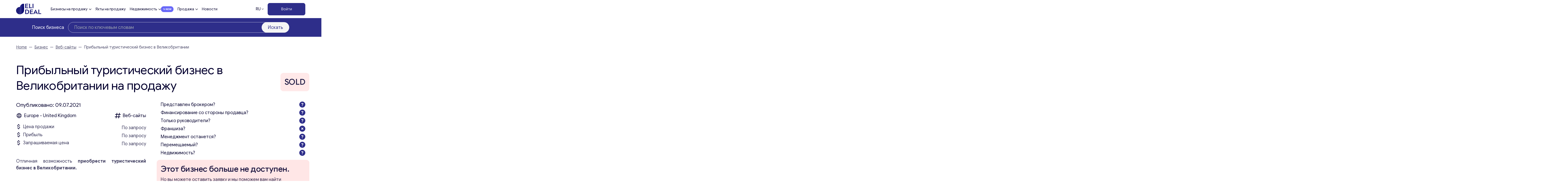

--- FILE ---
content_type: text/html; charset=UTF-8
request_url: https://eli-deal.com/ru/businesses-for-sale/veb-sayty/pribylnyj-turisticheskij-biznes-v-velikobritanii/
body_size: 38666
content:

<!DOCTYPE html>
<html lang="ru">
<head>
    <meta charset="UTF-8">
    <meta name="viewport" content="width=device-width, initial-scale=1, user-scalable=0">
    <meta http-equiv="X-UA-Compatible" content="IE=Edge">
    <script src="https://cdn.jsdelivr.net/npm/alpinejs@3.x.x/dist/cdn.min.js" defer></script>
    <script src="https://kit.fontawesome.com/31beb971e9.js" crossorigin="anonymous"></script>
    <!-- Google Tag Manager -->

    <script src="https://www.google.com/recaptcha/api.js" async defer></script>
    <script>(function(w,d,s,l,i){w[l]=w[l]||[];w[l].push({'gtm.start':
                new Date().getTime(),event:'gtm.js'});var f=d.getElementsByTagName(s)[0],
            j=d.createElement(s),dl=l!='dataLayer'?'&l='+l:'';j.async=true;j.src=
            'https://www.googletagmanager.com/gtm.js?id='+i+dl;f.parentNode.insertBefore(j,f);
        })(window,document,'script','dataLayer','GTM-58F844NL');</script>
    <!-- End Google Tag Manager -->
    <meta name="google-site-verification" content="Wek1MukRESVJEIp0UqlU-EL9lU_Dg6J7xWIWy-eNUmI" />
        	<style>img:is([sizes="auto" i], [sizes^="auto," i]) { contain-intrinsic-size: 3000px 1500px }</style>
	<link rel="alternate" href="https://eli-deal.com/businesses-for-sale/e-commerce/profitable-tourist-business-in-uk/" hreflang="en" />
<link rel="alternate" href="https://eli-deal.com/ru/businesses-for-sale/veb-sayty/pribylnyj-turisticheskij-biznes-v-velikobritanii/" hreflang="ru" />

<!-- Поисковая оптимизация от Rank Math Pro - https://rankmath.com/ -->
<title>Купить Прибыльный туристический бизнес в Великобритании | Eli Deal</title>
<meta name="description" content="Прибыльный туристический бизнес в Великобритании | Бизнес на продажу | Компании на продажу | Получить консультацию по электронной почте: office@eli-deal.com"/>
<meta name="robots" content="follow, index, max-snippet:-1, max-video-preview:-1, max-image-preview:large"/>
<link rel="canonical" href="https://eli-deal.com/ru/businesses-for-sale/veb-sayty/pribylnyj-turisticheskij-biznes-v-velikobritanii/" />
<meta property="og:locale" content="ru_RU" />
<meta property="og:type" content="article" />
<meta property="og:title" content="Купить Прибыльный туристический бизнес в Великобритании | Eli Deal" />
<meta property="og:description" content="Прибыльный туристический бизнес в Великобритании | Бизнес на продажу | Компании на продажу | Получить консультацию по электронной почте: office@eli-deal.com" />
<meta property="og:url" content="https://eli-deal.com/ru/businesses-for-sale/veb-sayty/pribylnyj-turisticheskij-biznes-v-velikobritanii/" />
<meta property="og:site_name" content="Eli Deal" />
<meta property="og:updated_time" content="2022-12-19T00:14:46+02:00" />
<meta property="og:image" content="https://eli-deal.com/wp-content/uploads/2022/12/eli-deal_og.png" />
<meta property="og:image:secure_url" content="https://eli-deal.com/wp-content/uploads/2022/12/eli-deal_og.png" />
<meta property="og:image:width" content="1198" />
<meta property="og:image:height" content="636" />
<meta property="og:image:alt" content="туристический бизнес" />
<meta property="og:image:type" content="image/png" />
<meta name="twitter:card" content="summary_large_image" />
<meta name="twitter:title" content="Купить Прибыльный туристический бизнес в Великобритании | Eli Deal" />
<meta name="twitter:description" content="Прибыльный туристический бизнес в Великобритании | Бизнес на продажу | Компании на продажу | Получить консультацию по электронной почте: office@eli-deal.com" />
<meta name="twitter:image" content="https://eli-deal.com/wp-content/uploads/2022/12/eli-deal_og.png" />
<script type="application/ld+json" class="rank-math-schema-pro">{"@context":"https://schema.org","@graph":[{"@type":"BreadcrumbList","@id":"https://eli-deal.com/ru/businesses-for-sale/veb-sayty/pribylnyj-turisticheskij-biznes-v-velikobritanii/#breadcrumb","itemListElement":[{"@type":"ListItem","position":"1","item":{"@id":"https://eli-deal.com","name":"Home"}},{"@type":"ListItem","position":"2","item":{"@id":"https://eli-deal.com/ru/businesses-for-sale/","name":"\u0411\u0438\u0437\u043d\u0435\u0441"}},{"@type":"ListItem","position":"3","item":{"@id":"https://eli-deal.com/ru/businesses-for-sale/veb-sayty/","name":"\u0412\u0435\u0431-\u0441\u0430\u0439\u0442\u044b"}},{"@type":"ListItem","position":"4","item":{"@id":"https://eli-deal.com/ru/businesses-for-sale/veb-sayty/pribylnyj-turisticheskij-biznes-v-velikobritanii/","name":"\u041f\u0440\u0438\u0431\u044b\u043b\u044c\u043d\u044b\u0439 \u0442\u0443\u0440\u0438\u0441\u0442\u0438\u0447\u0435\u0441\u043a\u0438\u0439 \u0431\u0438\u0437\u043d\u0435\u0441 \u0432 \u0412\u0435\u043b\u0438\u043a\u043e\u0431\u0440\u0438\u0442\u0430\u043d\u0438\u0438"}}]}]}</script>
<!-- /Rank Math WordPress SEO плагин -->

<link rel='dns-prefetch' href='//code.jquery.com' />
<link rel='dns-prefetch' href='//cdn.jsdelivr.net' />
<link rel='dns-prefetch' href='//unpkg.com' />
<script type="text/javascript">
/* <![CDATA[ */
window._wpemojiSettings = {"baseUrl":"https:\/\/s.w.org\/images\/core\/emoji\/16.0.1\/72x72\/","ext":".png","svgUrl":"https:\/\/s.w.org\/images\/core\/emoji\/16.0.1\/svg\/","svgExt":".svg","source":{"concatemoji":"https:\/\/eli-deal.com\/wp-includes\/js\/wp-emoji-release.min.js?ver=6.8.3"}};
/*! This file is auto-generated */
!function(s,n){var o,i,e;function c(e){try{var t={supportTests:e,timestamp:(new Date).valueOf()};sessionStorage.setItem(o,JSON.stringify(t))}catch(e){}}function p(e,t,n){e.clearRect(0,0,e.canvas.width,e.canvas.height),e.fillText(t,0,0);var t=new Uint32Array(e.getImageData(0,0,e.canvas.width,e.canvas.height).data),a=(e.clearRect(0,0,e.canvas.width,e.canvas.height),e.fillText(n,0,0),new Uint32Array(e.getImageData(0,0,e.canvas.width,e.canvas.height).data));return t.every(function(e,t){return e===a[t]})}function u(e,t){e.clearRect(0,0,e.canvas.width,e.canvas.height),e.fillText(t,0,0);for(var n=e.getImageData(16,16,1,1),a=0;a<n.data.length;a++)if(0!==n.data[a])return!1;return!0}function f(e,t,n,a){switch(t){case"flag":return n(e,"\ud83c\udff3\ufe0f\u200d\u26a7\ufe0f","\ud83c\udff3\ufe0f\u200b\u26a7\ufe0f")?!1:!n(e,"\ud83c\udde8\ud83c\uddf6","\ud83c\udde8\u200b\ud83c\uddf6")&&!n(e,"\ud83c\udff4\udb40\udc67\udb40\udc62\udb40\udc65\udb40\udc6e\udb40\udc67\udb40\udc7f","\ud83c\udff4\u200b\udb40\udc67\u200b\udb40\udc62\u200b\udb40\udc65\u200b\udb40\udc6e\u200b\udb40\udc67\u200b\udb40\udc7f");case"emoji":return!a(e,"\ud83e\udedf")}return!1}function g(e,t,n,a){var r="undefined"!=typeof WorkerGlobalScope&&self instanceof WorkerGlobalScope?new OffscreenCanvas(300,150):s.createElement("canvas"),o=r.getContext("2d",{willReadFrequently:!0}),i=(o.textBaseline="top",o.font="600 32px Arial",{});return e.forEach(function(e){i[e]=t(o,e,n,a)}),i}function t(e){var t=s.createElement("script");t.src=e,t.defer=!0,s.head.appendChild(t)}"undefined"!=typeof Promise&&(o="wpEmojiSettingsSupports",i=["flag","emoji"],n.supports={everything:!0,everythingExceptFlag:!0},e=new Promise(function(e){s.addEventListener("DOMContentLoaded",e,{once:!0})}),new Promise(function(t){var n=function(){try{var e=JSON.parse(sessionStorage.getItem(o));if("object"==typeof e&&"number"==typeof e.timestamp&&(new Date).valueOf()<e.timestamp+604800&&"object"==typeof e.supportTests)return e.supportTests}catch(e){}return null}();if(!n){if("undefined"!=typeof Worker&&"undefined"!=typeof OffscreenCanvas&&"undefined"!=typeof URL&&URL.createObjectURL&&"undefined"!=typeof Blob)try{var e="postMessage("+g.toString()+"("+[JSON.stringify(i),f.toString(),p.toString(),u.toString()].join(",")+"));",a=new Blob([e],{type:"text/javascript"}),r=new Worker(URL.createObjectURL(a),{name:"wpTestEmojiSupports"});return void(r.onmessage=function(e){c(n=e.data),r.terminate(),t(n)})}catch(e){}c(n=g(i,f,p,u))}t(n)}).then(function(e){for(var t in e)n.supports[t]=e[t],n.supports.everything=n.supports.everything&&n.supports[t],"flag"!==t&&(n.supports.everythingExceptFlag=n.supports.everythingExceptFlag&&n.supports[t]);n.supports.everythingExceptFlag=n.supports.everythingExceptFlag&&!n.supports.flag,n.DOMReady=!1,n.readyCallback=function(){n.DOMReady=!0}}).then(function(){return e}).then(function(){var e;n.supports.everything||(n.readyCallback(),(e=n.source||{}).concatemoji?t(e.concatemoji):e.wpemoji&&e.twemoji&&(t(e.twemoji),t(e.wpemoji)))}))}((window,document),window._wpemojiSettings);
/* ]]> */
</script>

<link rel='stylesheet' id='dashicons-css' href='https://eli-deal.com/wp-includes/css/dashicons.min.css?ver=6.8.3' type='text/css' media='all' />
<link rel='stylesheet' id='post-views-counter-frontend-css' href='https://eli-deal.com/wp-content/plugins/post-views-counter/css/frontend.min.css?ver=1.5.6' type='text/css' media='all' />
<style id='wp-emoji-styles-inline-css' type='text/css'>

	img.wp-smiley, img.emoji {
		display: inline !important;
		border: none !important;
		box-shadow: none !important;
		height: 1em !important;
		width: 1em !important;
		margin: 0 0.07em !important;
		vertical-align: -0.1em !important;
		background: none !important;
		padding: 0 !important;
	}
</style>
<link rel='stylesheet' id='wp-block-library-css' href='https://eli-deal.com/wp-includes/css/dist/block-library/style.min.css?ver=6.8.3' type='text/css' media='all' />
<style id='wp-block-library-theme-inline-css' type='text/css'>
.wp-block-audio :where(figcaption){color:#555;font-size:13px;text-align:center}.is-dark-theme .wp-block-audio :where(figcaption){color:#ffffffa6}.wp-block-audio{margin:0 0 1em}.wp-block-code{border:1px solid #ccc;border-radius:4px;font-family:Menlo,Consolas,monaco,monospace;padding:.8em 1em}.wp-block-embed :where(figcaption){color:#555;font-size:13px;text-align:center}.is-dark-theme .wp-block-embed :where(figcaption){color:#ffffffa6}.wp-block-embed{margin:0 0 1em}.blocks-gallery-caption{color:#555;font-size:13px;text-align:center}.is-dark-theme .blocks-gallery-caption{color:#ffffffa6}:root :where(.wp-block-image figcaption){color:#555;font-size:13px;text-align:center}.is-dark-theme :root :where(.wp-block-image figcaption){color:#ffffffa6}.wp-block-image{margin:0 0 1em}.wp-block-pullquote{border-bottom:4px solid;border-top:4px solid;color:currentColor;margin-bottom:1.75em}.wp-block-pullquote cite,.wp-block-pullquote footer,.wp-block-pullquote__citation{color:currentColor;font-size:.8125em;font-style:normal;text-transform:uppercase}.wp-block-quote{border-left:.25em solid;margin:0 0 1.75em;padding-left:1em}.wp-block-quote cite,.wp-block-quote footer{color:currentColor;font-size:.8125em;font-style:normal;position:relative}.wp-block-quote:where(.has-text-align-right){border-left:none;border-right:.25em solid;padding-left:0;padding-right:1em}.wp-block-quote:where(.has-text-align-center){border:none;padding-left:0}.wp-block-quote.is-large,.wp-block-quote.is-style-large,.wp-block-quote:where(.is-style-plain){border:none}.wp-block-search .wp-block-search__label{font-weight:700}.wp-block-search__button{border:1px solid #ccc;padding:.375em .625em}:where(.wp-block-group.has-background){padding:1.25em 2.375em}.wp-block-separator.has-css-opacity{opacity:.4}.wp-block-separator{border:none;border-bottom:2px solid;margin-left:auto;margin-right:auto}.wp-block-separator.has-alpha-channel-opacity{opacity:1}.wp-block-separator:not(.is-style-wide):not(.is-style-dots){width:100px}.wp-block-separator.has-background:not(.is-style-dots){border-bottom:none;height:1px}.wp-block-separator.has-background:not(.is-style-wide):not(.is-style-dots){height:2px}.wp-block-table{margin:0 0 1em}.wp-block-table td,.wp-block-table th{word-break:normal}.wp-block-table :where(figcaption){color:#555;font-size:13px;text-align:center}.is-dark-theme .wp-block-table :where(figcaption){color:#ffffffa6}.wp-block-video :where(figcaption){color:#555;font-size:13px;text-align:center}.is-dark-theme .wp-block-video :where(figcaption){color:#ffffffa6}.wp-block-video{margin:0 0 1em}:root :where(.wp-block-template-part.has-background){margin-bottom:0;margin-top:0;padding:1.25em 2.375em}
</style>
<style id='global-styles-inline-css' type='text/css'>
:root{--wp--preset--aspect-ratio--square: 1;--wp--preset--aspect-ratio--4-3: 4/3;--wp--preset--aspect-ratio--3-4: 3/4;--wp--preset--aspect-ratio--3-2: 3/2;--wp--preset--aspect-ratio--2-3: 2/3;--wp--preset--aspect-ratio--16-9: 16/9;--wp--preset--aspect-ratio--9-16: 9/16;--wp--preset--color--black: #000000;--wp--preset--color--cyan-bluish-gray: #abb8c3;--wp--preset--color--white: #ffffff;--wp--preset--color--pale-pink: #f78da7;--wp--preset--color--vivid-red: #cf2e2e;--wp--preset--color--luminous-vivid-orange: #ff6900;--wp--preset--color--luminous-vivid-amber: #fcb900;--wp--preset--color--light-green-cyan: #7bdcb5;--wp--preset--color--vivid-green-cyan: #00d084;--wp--preset--color--pale-cyan-blue: #8ed1fc;--wp--preset--color--vivid-cyan-blue: #0693e3;--wp--preset--color--vivid-purple: #9b51e0;--wp--preset--color--primary: #2E2E8A;--wp--preset--color--secondary: #42428c;--wp--preset--color--light: #F5F5F5;--wp--preset--color--body: #04002f;--wp--preset--color--error: #cc0000;--wp--preset--gradient--vivid-cyan-blue-to-vivid-purple: linear-gradient(135deg,rgba(6,147,227,1) 0%,rgb(155,81,224) 100%);--wp--preset--gradient--light-green-cyan-to-vivid-green-cyan: linear-gradient(135deg,rgb(122,220,180) 0%,rgb(0,208,130) 100%);--wp--preset--gradient--luminous-vivid-amber-to-luminous-vivid-orange: linear-gradient(135deg,rgba(252,185,0,1) 0%,rgba(255,105,0,1) 100%);--wp--preset--gradient--luminous-vivid-orange-to-vivid-red: linear-gradient(135deg,rgba(255,105,0,1) 0%,rgb(207,46,46) 100%);--wp--preset--gradient--very-light-gray-to-cyan-bluish-gray: linear-gradient(135deg,rgb(238,238,238) 0%,rgb(169,184,195) 100%);--wp--preset--gradient--cool-to-warm-spectrum: linear-gradient(135deg,rgb(74,234,220) 0%,rgb(151,120,209) 20%,rgb(207,42,186) 40%,rgb(238,44,130) 60%,rgb(251,105,98) 80%,rgb(254,248,76) 100%);--wp--preset--gradient--blush-light-purple: linear-gradient(135deg,rgb(255,206,236) 0%,rgb(152,150,240) 100%);--wp--preset--gradient--blush-bordeaux: linear-gradient(135deg,rgb(254,205,165) 0%,rgb(254,45,45) 50%,rgb(107,0,62) 100%);--wp--preset--gradient--luminous-dusk: linear-gradient(135deg,rgb(255,203,112) 0%,rgb(199,81,192) 50%,rgb(65,88,208) 100%);--wp--preset--gradient--pale-ocean: linear-gradient(135deg,rgb(255,245,203) 0%,rgb(182,227,212) 50%,rgb(51,167,181) 100%);--wp--preset--gradient--electric-grass: linear-gradient(135deg,rgb(202,248,128) 0%,rgb(113,206,126) 100%);--wp--preset--gradient--midnight: linear-gradient(135deg,rgb(2,3,129) 0%,rgb(40,116,252) 100%);--wp--preset--font-size--small: 13px;--wp--preset--font-size--medium: 20px;--wp--preset--font-size--large: 36px;--wp--preset--font-size--x-large: 42px;--wp--preset--font-size--12: 12px;--wp--preset--font-size--14: 14px;--wp--preset--font-size--16: 16px;--wp--preset--font-size--18: 18px;--wp--preset--font-size--21: 21px;--wp--preset--font-size--24: 24px;--wp--preset--font-size--28: 28px;--wp--preset--font-size--32: 32px;--wp--preset--font-size--36: 36px;--wp--preset--font-size--40: 40px;--wp--preset--font-size--48: 48px;--wp--preset--font-size--56: 56px;--wp--preset--font-size--64: 64px;--wp--preset--font-size--72: 72px;--wp--preset--font-size--96: 96px;--wp--preset--font-size--200: 200px;--wp--preset--spacing--20: 0.44rem;--wp--preset--spacing--30: 0.67rem;--wp--preset--spacing--40: 1rem;--wp--preset--spacing--50: 1.5rem;--wp--preset--spacing--60: 2.25rem;--wp--preset--spacing--70: 3.38rem;--wp--preset--spacing--80: 5.06rem;--wp--preset--shadow--natural: 6px 6px 9px rgba(0, 0, 0, 0.2);--wp--preset--shadow--deep: 12px 12px 50px rgba(0, 0, 0, 0.4);--wp--preset--shadow--sharp: 6px 6px 0px rgba(0, 0, 0, 0.2);--wp--preset--shadow--outlined: 6px 6px 0px -3px rgba(255, 255, 255, 1), 6px 6px rgba(0, 0, 0, 1);--wp--preset--shadow--crisp: 6px 6px 0px rgba(0, 0, 0, 1);}:where(body) { margin: 0; }.wp-site-blocks > .alignleft { float: left; margin-right: 2em; }.wp-site-blocks > .alignright { float: right; margin-left: 2em; }.wp-site-blocks > .aligncenter { justify-content: center; margin-left: auto; margin-right: auto; }:where(.is-layout-flex){gap: 0.5em;}:where(.is-layout-grid){gap: 0.5em;}.is-layout-flow > .alignleft{float: left;margin-inline-start: 0;margin-inline-end: 2em;}.is-layout-flow > .alignright{float: right;margin-inline-start: 2em;margin-inline-end: 0;}.is-layout-flow > .aligncenter{margin-left: auto !important;margin-right: auto !important;}.is-layout-constrained > .alignleft{float: left;margin-inline-start: 0;margin-inline-end: 2em;}.is-layout-constrained > .alignright{float: right;margin-inline-start: 2em;margin-inline-end: 0;}.is-layout-constrained > .aligncenter{margin-left: auto !important;margin-right: auto !important;}.is-layout-constrained > :where(:not(.alignleft):not(.alignright):not(.alignfull)){margin-left: auto !important;margin-right: auto !important;}body .is-layout-flex{display: flex;}.is-layout-flex{flex-wrap: wrap;align-items: center;}.is-layout-flex > :is(*, div){margin: 0;}body .is-layout-grid{display: grid;}.is-layout-grid > :is(*, div){margin: 0;}body{padding-top: 0px;padding-right: 0px;padding-bottom: 0px;padding-left: 0px;}a:where(:not(.wp-element-button)){text-decoration: underline;}:root :where(.wp-element-button, .wp-block-button__link){background-color: #32373c;border-width: 0;color: #fff;font-family: inherit;font-size: inherit;line-height: inherit;padding: calc(0.667em + 2px) calc(1.333em + 2px);text-decoration: none;}.has-black-color{color: var(--wp--preset--color--black) !important;}.has-cyan-bluish-gray-color{color: var(--wp--preset--color--cyan-bluish-gray) !important;}.has-white-color{color: var(--wp--preset--color--white) !important;}.has-pale-pink-color{color: var(--wp--preset--color--pale-pink) !important;}.has-vivid-red-color{color: var(--wp--preset--color--vivid-red) !important;}.has-luminous-vivid-orange-color{color: var(--wp--preset--color--luminous-vivid-orange) !important;}.has-luminous-vivid-amber-color{color: var(--wp--preset--color--luminous-vivid-amber) !important;}.has-light-green-cyan-color{color: var(--wp--preset--color--light-green-cyan) !important;}.has-vivid-green-cyan-color{color: var(--wp--preset--color--vivid-green-cyan) !important;}.has-pale-cyan-blue-color{color: var(--wp--preset--color--pale-cyan-blue) !important;}.has-vivid-cyan-blue-color{color: var(--wp--preset--color--vivid-cyan-blue) !important;}.has-vivid-purple-color{color: var(--wp--preset--color--vivid-purple) !important;}.has-primary-color{color: var(--wp--preset--color--primary) !important;}.has-secondary-color{color: var(--wp--preset--color--secondary) !important;}.has-light-color{color: var(--wp--preset--color--light) !important;}.has-body-color{color: var(--wp--preset--color--body) !important;}.has-error-color{color: var(--wp--preset--color--error) !important;}.has-black-background-color{background-color: var(--wp--preset--color--black) !important;}.has-cyan-bluish-gray-background-color{background-color: var(--wp--preset--color--cyan-bluish-gray) !important;}.has-white-background-color{background-color: var(--wp--preset--color--white) !important;}.has-pale-pink-background-color{background-color: var(--wp--preset--color--pale-pink) !important;}.has-vivid-red-background-color{background-color: var(--wp--preset--color--vivid-red) !important;}.has-luminous-vivid-orange-background-color{background-color: var(--wp--preset--color--luminous-vivid-orange) !important;}.has-luminous-vivid-amber-background-color{background-color: var(--wp--preset--color--luminous-vivid-amber) !important;}.has-light-green-cyan-background-color{background-color: var(--wp--preset--color--light-green-cyan) !important;}.has-vivid-green-cyan-background-color{background-color: var(--wp--preset--color--vivid-green-cyan) !important;}.has-pale-cyan-blue-background-color{background-color: var(--wp--preset--color--pale-cyan-blue) !important;}.has-vivid-cyan-blue-background-color{background-color: var(--wp--preset--color--vivid-cyan-blue) !important;}.has-vivid-purple-background-color{background-color: var(--wp--preset--color--vivid-purple) !important;}.has-primary-background-color{background-color: var(--wp--preset--color--primary) !important;}.has-secondary-background-color{background-color: var(--wp--preset--color--secondary) !important;}.has-light-background-color{background-color: var(--wp--preset--color--light) !important;}.has-body-background-color{background-color: var(--wp--preset--color--body) !important;}.has-error-background-color{background-color: var(--wp--preset--color--error) !important;}.has-black-border-color{border-color: var(--wp--preset--color--black) !important;}.has-cyan-bluish-gray-border-color{border-color: var(--wp--preset--color--cyan-bluish-gray) !important;}.has-white-border-color{border-color: var(--wp--preset--color--white) !important;}.has-pale-pink-border-color{border-color: var(--wp--preset--color--pale-pink) !important;}.has-vivid-red-border-color{border-color: var(--wp--preset--color--vivid-red) !important;}.has-luminous-vivid-orange-border-color{border-color: var(--wp--preset--color--luminous-vivid-orange) !important;}.has-luminous-vivid-amber-border-color{border-color: var(--wp--preset--color--luminous-vivid-amber) !important;}.has-light-green-cyan-border-color{border-color: var(--wp--preset--color--light-green-cyan) !important;}.has-vivid-green-cyan-border-color{border-color: var(--wp--preset--color--vivid-green-cyan) !important;}.has-pale-cyan-blue-border-color{border-color: var(--wp--preset--color--pale-cyan-blue) !important;}.has-vivid-cyan-blue-border-color{border-color: var(--wp--preset--color--vivid-cyan-blue) !important;}.has-vivid-purple-border-color{border-color: var(--wp--preset--color--vivid-purple) !important;}.has-primary-border-color{border-color: var(--wp--preset--color--primary) !important;}.has-secondary-border-color{border-color: var(--wp--preset--color--secondary) !important;}.has-light-border-color{border-color: var(--wp--preset--color--light) !important;}.has-body-border-color{border-color: var(--wp--preset--color--body) !important;}.has-error-border-color{border-color: var(--wp--preset--color--error) !important;}.has-vivid-cyan-blue-to-vivid-purple-gradient-background{background: var(--wp--preset--gradient--vivid-cyan-blue-to-vivid-purple) !important;}.has-light-green-cyan-to-vivid-green-cyan-gradient-background{background: var(--wp--preset--gradient--light-green-cyan-to-vivid-green-cyan) !important;}.has-luminous-vivid-amber-to-luminous-vivid-orange-gradient-background{background: var(--wp--preset--gradient--luminous-vivid-amber-to-luminous-vivid-orange) !important;}.has-luminous-vivid-orange-to-vivid-red-gradient-background{background: var(--wp--preset--gradient--luminous-vivid-orange-to-vivid-red) !important;}.has-very-light-gray-to-cyan-bluish-gray-gradient-background{background: var(--wp--preset--gradient--very-light-gray-to-cyan-bluish-gray) !important;}.has-cool-to-warm-spectrum-gradient-background{background: var(--wp--preset--gradient--cool-to-warm-spectrum) !important;}.has-blush-light-purple-gradient-background{background: var(--wp--preset--gradient--blush-light-purple) !important;}.has-blush-bordeaux-gradient-background{background: var(--wp--preset--gradient--blush-bordeaux) !important;}.has-luminous-dusk-gradient-background{background: var(--wp--preset--gradient--luminous-dusk) !important;}.has-pale-ocean-gradient-background{background: var(--wp--preset--gradient--pale-ocean) !important;}.has-electric-grass-gradient-background{background: var(--wp--preset--gradient--electric-grass) !important;}.has-midnight-gradient-background{background: var(--wp--preset--gradient--midnight) !important;}.has-small-font-size{font-size: var(--wp--preset--font-size--small) !important;}.has-medium-font-size{font-size: var(--wp--preset--font-size--medium) !important;}.has-large-font-size{font-size: var(--wp--preset--font-size--large) !important;}.has-x-large-font-size{font-size: var(--wp--preset--font-size--x-large) !important;}.has-12-font-size{font-size: var(--wp--preset--font-size--12) !important;}.has-14-font-size{font-size: var(--wp--preset--font-size--14) !important;}.has-16-font-size{font-size: var(--wp--preset--font-size--16) !important;}.has-18-font-size{font-size: var(--wp--preset--font-size--18) !important;}.has-21-font-size{font-size: var(--wp--preset--font-size--21) !important;}.has-24-font-size{font-size: var(--wp--preset--font-size--24) !important;}.has-28-font-size{font-size: var(--wp--preset--font-size--28) !important;}.has-32-font-size{font-size: var(--wp--preset--font-size--32) !important;}.has-36-font-size{font-size: var(--wp--preset--font-size--36) !important;}.has-40-font-size{font-size: var(--wp--preset--font-size--40) !important;}.has-48-font-size{font-size: var(--wp--preset--font-size--48) !important;}.has-56-font-size{font-size: var(--wp--preset--font-size--56) !important;}.has-64-font-size{font-size: var(--wp--preset--font-size--64) !important;}.has-72-font-size{font-size: var(--wp--preset--font-size--72) !important;}.has-96-font-size{font-size: var(--wp--preset--font-size--96) !important;}.has-200-font-size{font-size: var(--wp--preset--font-size--200) !important;}
:where(.wp-block-post-template.is-layout-flex){gap: 1.25em;}:where(.wp-block-post-template.is-layout-grid){gap: 1.25em;}
:where(.wp-block-columns.is-layout-flex){gap: 2em;}:where(.wp-block-columns.is-layout-grid){gap: 2em;}
:root :where(.wp-block-pullquote){font-size: 1.5em;line-height: 1.6;}
</style>
<link rel='stylesheet' id='som_lost_password_style-css' href='https://eli-deal.com/wp-content/plugins/frontend-reset-password/assets/css/password-lost.css?ver=6.8.3' type='text/css' media='all' />
<link rel='stylesheet' id='eli-jquery-ui-css-css' href='https://eli-deal.com/wp-content/themes/eli-deal/resources/vendors/jquery-ui/jquery-ui.min.css?ver=6.8.3' type='text/css' media='all' />
<link rel='stylesheet' id='eli-slick-css' href='https://eli-deal.com/wp-content/themes/eli-deal/resources/vendors/slick_slider/slick.css?ver=6.8.3' type='text/css' media='all' />
<link rel='stylesheet' id='elc-oldcustom-mob-css' href='https://eli-deal.com/wp-content/themes/eli-deal/css/old/custom-mob.css?ver=6.8.3' type='text/css' media='all' />
<link rel='stylesheet' id='eli-fancy-css' href='https://cdn.jsdelivr.net/npm/@fancyapps/ui@4.0/dist/fancybox.css?ver=6.8.3' type='text/css' media='all' />
<link rel='stylesheet' id='eli-select-css' href='https://cdn.jsdelivr.net/npm/select2@4.1.0-rc.0/dist/css/select2.min.css?ver=6.8.3' type='text/css' media='all' />
<link rel='stylesheet' id='eli-uploader-css' href='https://unpkg.com/dropzone@5/dist/min/dropzone.min.css?ver=6.8.3' type='text/css' media='all' />
<link rel='stylesheet' id='elc-tailpress-css' href='https://eli-deal.com/wp-content/themes/eli-deal/css/app.css?ver=6.8.3' type='text/css' media='all' />
<link rel='stylesheet' id='elc-oldcustom-css' href='https://eli-deal.com/wp-content/themes/eli-deal/css/old/custom.css?ver=6.8.3' type='text/css' media='all' />
<link rel='stylesheet' id='simple-favorites-css' href='https://eli-deal.com/wp-content/plugins/favorites/assets/css/favorites.css?ver=2.3.6' type='text/css' media='all' />
<script type="text/javascript">
            window._nslDOMReady = (function () {
                const executedCallbacks = new Set();
            
                return function (callback) {
                    /**
                    * Third parties might dispatch DOMContentLoaded events, so we need to ensure that we only run our callback once!
                    */
                    if (executedCallbacks.has(callback)) return;
            
                    const wrappedCallback = function () {
                        if (executedCallbacks.has(callback)) return;
                        executedCallbacks.add(callback);
                        callback();
                    };
            
                    if (document.readyState === "complete" || document.readyState === "interactive") {
                        wrappedCallback();
                    } else {
                        document.addEventListener("DOMContentLoaded", wrappedCallback);
                    }
                };
            })();
        </script><script type="text/javascript" src="https://code.jquery.com/jquery-3.6.0.min.js?ver=6.8.3" id="jquery-js"></script>
<script type="text/javascript" src="https://eli-deal.com/wp-content/themes/eli-deal/resources/vendors/jquery-ui/jquery-ui.min.js?ver=6.8.3" id="eli-jquery-ui-js-js"></script>
<script type="text/javascript" src="https://eli-deal.com/wp-content/themes/eli-deal/resources/vendors/slick_slider/slick.min.js?ver=6.8.3" id="eli-slick-js"></script>
<script type="text/javascript" src="https://cdn.jsdelivr.net/npm/@fancyapps/ui@4.0/dist/fancybox.umd.js?ver=6.8.3" id="eli-fancy-js"></script>
<script type="text/javascript" src="https://cdn.jsdelivr.net/npm/select2@4.1.0-rc.0/dist/js/select2.min.js?ver=6.8.3" id="eli-select-js"></script>
<script type="text/javascript" src="https://unpkg.com/dropzone@5/dist/min/dropzone.min.js?ver=6.8.3" id="eli-uploader-js"></script>
<script type="text/javascript" src="https://eli-deal.com/wp-content/themes/eli-deal/js/script-e.js?ver=6.8.3" id="elc-e-script-js"></script>
<script type="text/javascript" src="https://eli-deal.com/wp-content/themes/eli-deal/js/scripts-am.js?ver=6.8.3" id="elc-scripts-js"></script>
<script type="text/javascript" id="favorites-js-extra">
/* <![CDATA[ */
var favorites_data = {"ajaxurl":"https:\/\/eli-deal.com\/wp-admin\/admin-ajax.php","nonce":"87dd9948cd","favorite":"<i class=\"far fa-heart\"><\/i>","favorited":"<i class=\"fas fa-trash\"><\/i>","includecount":"","indicate_loading":"1","loading_text":"Loading","loading_image":"<img src=\"https:\/\/eli-deal.com\/wp-content\/plugins\/favorites\/assets\/images\/loading.gif\" class=\"simplefavorites-loading\" aria-hidden=\"true\" \/>","loading_image_active":"<img src=\"https:\/\/eli-deal.com\/wp-content\/plugins\/favorites\/assets\/images\/loading.gif\" class=\"simplefavorites-loading\" aria-hidden=\"true\" \/>","loading_image_preload":"","cache_enabled":"","button_options":{"button_type":"custom","custom_colors":false,"box_shadow":false,"include_count":false,"default":{"background_default":false,"border_default":false,"text_default":false,"icon_default":false,"count_default":false},"active":{"background_active":false,"border_active":false,"text_active":false,"icon_active":false,"count_active":false}},"authentication_modal_content":"<p>\u041f\u043e\u0436\u0430\u043b\u0443\u0439\u0441\u0442\u0430, \u0437\u0430\u0440\u0435\u0433\u0438\u0441\u0442\u0440\u0438\u0440\u0443\u0439\u0442\u0435\u0441\u044c \u0434\u043b\u044f \u0434\u043e\u0431\u0430\u0432\u043b\u0435\u043d\u0438\u044f \u0438\u0437\u0431\u0440\u0430\u043d\u043d\u043e\u0433\u043e<\/p><p><a href=\"#\" data-favorites-modal-close>\u0417\u0430\u043a\u0440\u044b\u0442\u044c \u0443\u0432\u0435\u0434\u043e\u043c\u043b\u0435\u043d\u0438\u0435<\/a><\/p>","authentication_redirect":"","dev_mode":"","logged_in":"","user_id":"0","authentication_redirect_url":"https:\/\/eli-deal.com\/eli-login\/"};
/* ]]> */
</script>
<script type="text/javascript" src="https://eli-deal.com/wp-content/plugins/favorites/assets/js/favorites.min.js?ver=2.3.6" id="favorites-js"></script>
<link rel="https://api.w.org/" href="https://eli-deal.com/wp-json/" /><link rel="alternate" title="JSON" type="application/json" href="https://eli-deal.com/wp-json/wp/v2/business/30309" /><link rel="alternate" title="oEmbed (JSON)" type="application/json+oembed" href="https://eli-deal.com/wp-json/oembed/1.0/embed?url=https%3A%2F%2Feli-deal.com%2Fru%2Fbusinesses-for-sale%2Fveb-sayty%2Fpribylnyj-turisticheskij-biznes-v-velikobritanii%2F" />
<link rel="alternate" title="oEmbed (XML)" type="text/xml+oembed" href="https://eli-deal.com/wp-json/oembed/1.0/embed?url=https%3A%2F%2Feli-deal.com%2Fru%2Fbusinesses-for-sale%2Fveb-sayty%2Fpribylnyj-turisticheskij-biznes-v-velikobritanii%2F&#038;format=xml" />
<style>
.som-password-error-message,
.som-password-sent-message {
	background-color: #04002f;
	border-color: #04002f;
}
</style>
<link rel="apple-touch-icon" sizes="180x180" href="/wp-content/uploads/fbrfg/apple-touch-icon.png">
<link rel="icon" type="image/png" sizes="32x32" href="/wp-content/uploads/fbrfg/favicon-32x32.png">
<link rel="icon" type="image/png" sizes="16x16" href="/wp-content/uploads/fbrfg/favicon-16x16.png">
<link rel="manifest" href="/wp-content/uploads/fbrfg/site.webmanifest">
<link rel="mask-icon" href="/wp-content/uploads/fbrfg/safari-pinned-tab.svg" color="#2e2e8a">
<link rel="shortcut icon" href="/wp-content/uploads/fbrfg/favicon.ico">
<meta name="apple-mobile-web-app-title" content="ELI DEAL">
<meta name="application-name" content="ELI DEAL">
<meta name="msapplication-TileColor" content="#ffffff">
<meta name="msapplication-TileImage" content="/wp-content/uploads/fbrfg/mstile-144x144.png">
<meta name="msapplication-config" content="/wp-content/uploads/fbrfg/browserconfig.xml">
<meta name="theme-color" content="#ffffff"><script type="text/javascript" id="google_gtagjs" src="https://www.googletagmanager.com/gtag/js?id=G-2SPX0359J9" async="async"></script>
<script type="text/javascript" id="google_gtagjs-inline">
/* <![CDATA[ */
window.dataLayer = window.dataLayer || [];function gtag(){dataLayer.push(arguments);}gtag('js', new Date());gtag('config', 'G-2SPX0359J9', {} );
/* ]]> */
</script>
    <style>
        a:where(:not(.wp-element-button)) {
            text-decoration: none;
        }
    </style>
    <script type="text/javascript">
        (function(c,l,a,r,i,t,y){
            c[a]=c[a]||function(){(c[a].q=c[a].q||[]).push(arguments)};
            t=l.createElement(r);t.async=1;t.src="https://www.clarity.ms/tag/"+i;
            y=l.getElementsByTagName(r)[0];y.parentNode.insertBefore(t,y);
        })(window, document, "clarity", "script", "l4rw3y6y8l");
    </script>

</head>

<body class="wp-singular business-template-default single single-business postid-30309 wp-custom-logo wp-theme-eli-deal bg-white text-dark font-light antialiased text-14 md:text-16 lg:text-18 xl:text-21 min-h-screen user-registration-page ur-settings-sidebar-show">
<!-- Google Tag Manager (noscript) -->
<noscript><iframe src="https://www.googletagmanager.com/ns.html?id=GTM-58F844NL"
                  height="0" width="0" style="display:none;visibility:hidden"></iframe></noscript>
<!-- End Google Tag Manager (noscript) -->
<div class="hidden">
    <svg xmlns="http://www.w3.org/2000/svg">
        <symbol width="24" height="24" viewBox="0 0 24 24" id="arrow_right">
            <path d="M2.73765 1.22567L15.505 1.22567V0L0.734375 0L0.734375 15.4126H1.90745L1.90906 2.09154L22.9042 24L23.7344 23.1338L2.73765 1.22567Z" fill="currentColor"/>
        </symbol>
        <symbol width="28" height="28" viewBox="0 0 28 28" id="plus">
            <path d="M27.3521 14.79L27.3521 13.21L14.7844 13.2156L14.79 0.647912H13.21L13.2156 13.2156L0.647865 13.21L0.647866 14.79L13.2156 14.7845L13.21 27.3522H14.79L14.7844 14.7845L27.3521 14.79Z"/>
        </symbol>
        <symbol width="24" height="24" viewBox="0 0 24 24" id="eli-favorites">
            <path d="M22.3199 7.17003C22.1989 6.69631 22.0121 6.24189 21.7649 5.82003C21.5275 5.38117 21.224 4.98148 20.8649 4.63503C20.3444 4.11623 19.7279 3.70357 19.0499 3.42003C17.6852 2.85991 16.1547 2.85991 14.7899 3.42003C14.1491 3.69128 13.5603 4.07196 13.0499 4.54503L12.9749 4.63503L11.9999 5.61003L11.0249 4.63503L10.9499 4.54503C10.4396 4.07196 9.85077 3.69128 9.20992 3.42003C7.84516 2.85991 6.31469 2.85991 4.94992 3.42003C4.2719 3.70357 3.65546 4.11623 3.13492 4.63503C2.42297 5.32777 1.91898 6.20585 1.67992 7.17003C1.55275 7.65966 1.4922 8.16421 1.49992 8.67003C1.49992 9.14553 1.55992 9.61953 1.67992 10.08C1.80567 10.5451 1.98698 10.9933 2.21992 11.415C2.4715 11.8485 2.77915 12.247 3.13492 12.6L11.9999 21.465L20.8649 12.6C21.2204 12.2505 21.5249 11.85 21.7649 11.415C22.2521 10.5827 22.506 9.63445 22.4999 8.67003C22.5077 8.1642 22.4472 7.65965 22.3199 7.17003V7.17003ZM20.8199 9.61503C20.6403 10.3004 20.2833 10.9264 19.7849 11.43L11.9699 19.23L4.15492 11.43C3.90026 11.1736 3.67855 10.8863 3.49492 10.575C3.32213 10.267 3.1862 9.93979 3.08992 9.60003C3.01306 9.2603 2.97283 8.91332 2.96992 8.56503C2.97196 8.20677 3.01218 7.84975 3.08992 7.50003C3.18337 7.15928 3.31945 6.8317 3.49492 6.52503C3.67492 6.21003 3.89692 5.92503 4.15492 5.67003C4.54027 5.28984 4.99297 4.98465 5.48992 4.77003C6.49134 4.36941 7.6085 4.36941 8.60992 4.77003C9.10492 4.97553 9.55192 5.27703 9.92992 5.65503L11.9699 7.71003L14.0099 5.65503C14.3877 5.27636 14.8362 4.97565 15.3299 4.77003C16.3313 4.36941 17.4485 4.36941 18.4499 4.77003C18.9464 4.98453 19.3994 5.29053 19.7849 5.67003C20.0459 5.91753 20.2649 6.20553 20.4299 6.52503C20.7774 7.13772 20.9584 7.83069 20.9549 8.53503C20.9753 8.89746 20.945 9.26097 20.8649 9.61503H20.8199V9.61503Z"/>
        </symbol>
        <symbol id="share_arrow" width="20" height="28" viewBox="0 0 20 28">
            <path d="M10.5095 1.954L18.3598 9.80431L19.0821 9.08208L10 0L0.918062 9.08194L1.63936 9.80324L9.48983 1.95473L9.48953 27.7738L10.5104 27.7738L10.5095 1.954Z"/>
        </symbol>
        <symbol width="40" height="40" viewBox="0 0 40 40" id="share_linked">
            <path d="M15.6321 28V17.2048H12.2024V28H15.6321ZM13.9177 15.73C15.1137 15.73 15.8582 14.9011 15.8582 13.8652C15.8359 12.8059 15.1138 12 13.9404 12C12.7672 12 12 12.806 12 13.8652C12 14.9011 12.7443 15.73 13.8953 15.73H13.9177ZM17.5305 28H20.9603V21.9714C20.9603 21.6488 20.9825 21.3265 21.0731 21.0959C21.3211 20.4512 21.8854 19.7836 22.8328 19.7836C24.0739 19.7836 24.5704 20.7735 24.5704 22.2247V27.9999H28V21.8101C28 18.4942 26.3079 16.9514 24.0513 16.9514C22.2011 16.9514 21.3888 18.0333 20.9374 18.7702H20.9603V17.2046H17.5306C17.5756 18.2176 17.5305 28 17.5305 28Z"/>
        </symbol>
        <symbol width="40" height="40" viewBox="0 0 40 40" id="share_facebook">
            <path d="M23.6987 12.0033L21.7799 12C19.6242 12 18.231 13.5455 18.231 15.9376V17.7531H16.3017C16.135 17.7531 16 17.8993 16 18.0795V20.71C16 20.8903 16.1352 21.0363 16.3017 21.0363H18.231V27.6738C18.231 27.854 18.366 28 18.5327 28H21.0499C21.2166 28 21.3517 27.8539 21.3517 27.6738V21.0363H23.6075C23.7742 21.0363 23.9092 20.8903 23.9092 20.71L23.9101 18.0795C23.9101 17.993 23.8782 17.9101 23.8217 17.8488C23.7652 17.7876 23.6883 17.7531 23.6082 17.7531H21.3517V16.2141C21.3517 15.4744 21.5147 15.0989 22.4058 15.0989L23.6984 15.0984C23.865 15.0984 24 14.9522 24 14.7721V12.3296C24 12.1496 23.8652 12.0037 23.6987 12.0033Z"/>
        </symbol>
        <symbol width="40" height="40" viewBox="0 0 40 40" id="share_twitter">
            <path d="M30 13.8979C29.2645 14.2186 28.4744 14.4353 27.6438 14.5333C28.5008 14.0286 29.142 13.2343 29.4477 12.2986C28.6425 12.7693 27.7612 13.1006 26.8422 13.2781C26.2242 12.6288 25.4057 12.1984 24.5136 12.0537C23.6216 11.9091 22.706 12.0583 21.909 12.4783C21.1119 12.8982 20.4781 13.5654 20.1058 14.3761C19.7336 15.1869 19.6437 16.0959 19.8503 16.9621C18.2187 16.8814 16.6226 16.4641 15.1655 15.7372C13.7085 15.0102 12.423 13.9899 11.3926 12.7424C11.0403 13.3405 10.8377 14.034 10.8377 14.7725C10.8373 15.4373 11.0036 16.092 11.322 16.6784C11.6404 17.2648 12.1009 17.7648 12.6627 18.134C12.0112 18.1136 11.374 17.9403 10.8042 17.6286V17.6806C10.8041 18.6131 11.1319 19.5169 11.7319 20.2386C12.3318 20.9603 13.1671 21.4555 14.0958 21.6402C13.4914 21.8012 12.8577 21.8249 12.2426 21.7096C12.5046 22.5119 13.0151 23.2135 13.7024 23.7162C14.3898 24.2188 15.2197 24.4974 16.0759 24.5128C14.6224 25.6357 12.8273 26.2448 10.9795 26.2421C10.6521 26.2422 10.3251 26.2234 10 26.1858C11.8757 27.3726 14.0591 28.0024 16.2891 28C23.8378 28 27.9644 21.8474 27.9644 16.5113C27.9644 16.338 27.96 16.1629 27.9521 15.9895C28.7548 15.4183 29.4476 14.7109 29.9982 13.9005L30 13.8979Z"/>
        </symbol>
        <symbol id="view">
            <g stroke="none" stroke-width="1" fill-rule="evenodd">
                <g id="ic_fluent_eye_show_24_regular" fill-rule="nonzero">
                    <path d="M12,9.0046246 C14.209139,9.0046246 16,10.7954856 16,13.0046246 C16,15.2137636 14.209139,17.0046246 12,17.0046246 C9.790861,17.0046246 8,15.2137636 8,13.0046246 C8,10.7954856 9.790861,9.0046246 12,9.0046246 Z M12,10.5046246 C10.6192881,10.5046246 9.5,11.6239127 9.5,13.0046246 C9.5,14.3853365 10.6192881,15.5046246 12,15.5046246 C13.3807119,15.5046246 14.5,14.3853365 14.5,13.0046246 C14.5,11.6239127 13.3807119,10.5046246 12,10.5046246 Z M12,5.5 C16.613512,5.5 20.5960869,8.65000641 21.7011157,13.0643865 C21.8017,13.4662019 21.557504,13.8734775 21.1556885,13.9740618 C20.7538731,14.0746462 20.3465976,13.8304502 20.2460132,13.4286347 C19.3071259,9.67795854 15.9213644,7 12,7 C8.07693257,7 4.69009765,9.68026417 3.75285786,13.4331499 C3.65249525,13.8350208 3.24535455,14.0794416 2.84348365,13.979079 C2.44161275,13.8787164 2.19719198,13.4715757 2.29755459,13.0697048 C3.4006459,8.65271806 7.38448293,5.5 12,5.5 Z" id="🎨-Color"></path>
                </g>
            </g>
        </symbol>
        <symbol id="error" viewBox="0 0 512 512">
            <path d="M256 512c141.4 0 256-114.6 256-256S397.4 0 256 0S0 114.6 0 256S114.6 512 256 512zM175 175c9.4-9.4 24.6-9.4 33.9 0l47 47 47-47c9.4-9.4 24.6-9.4 33.9 0s9.4 24.6 0 33.9l-47 47 47 47c9.4 9.4 9.4 24.6 0 33.9s-24.6 9.4-33.9 0l-47-47-47 47c-9.4 9.4-24.6 9.4-33.9 0s-9.4-24.6 0-33.9l47-47-47-47c-9.4-9.4-9.4-24.6 0-33.9z"/>
        </symbol>
        <symbol id="deal-globe" fill='none' viewBox="0 0 24 24">
            <path stroke="currentColor" stroke-linecap="round" stroke-linejoin="round" stroke-width="1.5" d="M12 21a9 9 0 1 0 0-18 9 9 0 0 0 0 18ZM3.513 9h16.975M3.513 15h16.974"/>
            <path stroke="currentColor" stroke-linecap="round" stroke-linejoin="round" stroke-width="1.5" d="M12 20.758c2.071 0 3.75-3.921 3.75-8.758 0-4.838-1.679-8.759-3.75-8.759-2.071 0-3.75 3.921-3.75 8.759 0 4.837 1.679 8.758 3.75 8.758Z"/>
        </symbol>
        <symbol id="deal-dollar" fill='none' viewBox="0 0 10 18">
            <path fill="currentColor" d="M0 12h2c0 1.08 1.37 2 3 2s3-.92 3-2c0-1.1-1.04-1.5-3.24-2.03C2.64 9.44 0 8.78 0 6c0-1.79 1.47-3.31 3.5-3.82V0h3v2.18C8.53 2.69 10 4.21 10 6H8c0-1.08-1.37-2-3-2s-3 .92-3 2c0 1.1 1.04 1.5 3.24 2.03C7.36 8.56 10 9.22 10 12c0 1.79-1.47 3.31-3.5 3.82V18h-3v-2.18C1.47 15.31 0 13.79 0 12Z"/>
        </symbol>
        <symbol id="deal-category" fill='none' viewBox="0 0 20 18">
            <path fill="currentColor" d="m3.41 18 .71-4h-4l.35-2h4l1.06-6h-4l.35-2h4l.71-4h2l-.71 4h6l.71-4h2l-.71 4h4l-.35 2h-4l-1.06 6h4l-.35 2h-4l-.71 4h-2l.71-4h-6l-.71 4h-2M7.53 6l-1.06 6h6l1.06-6h-6Z"/>
        </symbol>
        <symbol id="ok" viewBox="0 0 512 512"><path d="M256 512c141.4 0 256-114.6 256-256S397.4 0 256 0S0 114.6 0 256S114.6 512 256 512zM369 209L241 337c-9.4 9.4-24.6 9.4-33.9 0l-64-64c-9.4-9.4-9.4-24.6 0-33.9s24.6-9.4 33.9 0l47 47L335 175c9.4-9.4 24.6-9.4 33.9 0s9.4 24.6 0 33.9z"/></symbol>
        <symbol id="arrow-lang" viewBox="0 0 185.343 185.343">
          <path d="M51.707 185.343a10.692 10.692 0 0 1-7.593-3.149 10.724 10.724 0 0 1 0-15.175l74.352-74.347L44.114 18.32c-4.194-4.194-4.194-10.987 0-15.175 4.194-4.194 10.987-4.194 15.18 0l81.934 81.934c4.194 4.194 4.194 10.987 0 15.175l-81.934 81.939a10.678 10.678 0 0 1-7.587 3.15z" fill="currentColor"/>
        </symbol>
        <symbol id="eli-new-post" xmlns="http://www.w3.org/2000/svg" viewBox="0 0 24 24"><g fill="none" stroke-linecap="round" stroke-linejoin="round" stroke-width="1.5"><path d="M20 16v4a2 2 0 0 1-2 2H4a2 2 0 0 1-2-2V6a2 2 0 0 1 2-2h4"/><path d="M12.5 15.8 22 6.2 17.8 2l-9.5 9.5L8 16l4.5-.2z"/></g></symbol>
        <symbol id="eli-rooms" xmlns="http://www.w3.org/2000/svg" width="20" height="20" fill="none"><path fill="#4F4D6D" d="M18.75 13.75V15a.624.624 0 1 1-1.25 0v-1.25h-15V15a.625.625 0 1 1-1.25 0v-1.25A1.25 1.25 0 0 1 2.5 12.5h15a1.25 1.25 0 0 1 1.25 1.25ZM3.125 8.125A.625.625 0 0 1 3.75 7.5h12.5a.625.625 0 0 1 .625.625v1.25h1.25v-1.25A1.875 1.875 0 0 0 16.25 6.25H3.75a1.875 1.875 0 0 0-1.875 1.875v1.25h1.25v-1.25Zm6.25 3.125A1.25 1.25 0 0 0 8.125 10h-5a1.25 1.25 0 0 0-1.25 1.25v.625h7.5v-.625Zm2.5-1.25a1.25 1.25 0 0 0-1.25 1.25v.625h7.5v-.625a1.25 1.25 0 0 0-1.25-1.25h-5Z"/></symbol>
        <symbol id="eli-area" xmlns="http://www.w3.org/2000/svg" width="20" height="20" fill="none"><g clip-path="url(#a)"><path fill="#4F4D6D" d="M19.428 15.69c.761.76.761 2 0 2.761l-.004.004-1.336 1.32a.78.78 0 0 1-1.105-.007.781.781 0 0 1 .007-1.105l.782-.772H5.234a3.128 3.128 0 0 1-3.125-3.125V2.209l-.779.769A.781.781 0 0 1 .233 1.866L1.553.564c.759-.75 1.995-.75 2.754 0l1.32 1.302a.781.781 0 0 1-1.098 1.112l-.857-.846v12.634c0 .861.7 1.562 1.562 1.562h12.617l-.86-.85a.781.781 0 1 1 1.097-1.112l1.336 1.32c.002 0 .003.002.004.003ZM17.656 0H7.54a.781.781 0 0 0 0 1.563h10.117c.432 0 .782.35.782.78V12.5a.781.781 0 0 0 1.562 0V2.344A2.344 2.344 0 0 0 17.656 0Zm-6.172 13.394c.432 0 .782-.35.782-.781V9.136a2.15 2.15 0 0 0-2.149-2.149c-.519 0-.995.185-1.367.493a2.138 2.138 0 0 0-2.207-.321.781.781 0 0 0-1.308.576v4.882a.781.781 0 1 0 1.562 0V9.136a.587.587 0 0 1 1.172 0v3.481a.781.781 0 1 0 1.562 0V9.136a.587.587 0 0 1 1.172 0v3.477c0 .431.35.781.781.781ZM15.03 4.22h-.024c-.994 0-1.802.81-1.802 1.804a.781.781 0 0 0 1.563 0c0-.131.11-.242.239-.242h.024c.125 0 .23.102.24.226-.016.057-.136.41-.885 1.234-.464.51-.92.927-.925.93a.781.781 0 0 0 .525 1.36h2.11a.781.781 0 1 0 0-1.562h-.269c.694-.817 1.006-1.425 1.006-1.946 0-.995-.808-1.804-1.802-1.804Z"/></g><defs><clipPath id="a"><path fill="#fff" d="M0 0h20v20H0z"/></clipPath></defs></symbol>
        <symbol id="eli-property" xmlns="http://www.w3.org/2000/svg" width="20" height="20" fill="none"><g fill="#4F4D6D" clip-path="url(#a)"><path d="M6.724 5.38h1.172v1.172H6.724V5.38ZM6.724 8.07h1.172V9.24H6.724V8.07ZM12.104 8.07h1.172V9.24h-1.172V8.07ZM14.793 8.07h1.172V9.24h-1.171V8.07ZM12.104 10.759h1.172v1.172h-1.172v-1.172ZM14.793 10.759h1.172v1.172h-1.171v-1.172ZM12.104 13.448h1.172v1.172h-1.172v-1.172ZM14.793 13.448h1.172v1.172h-1.171v-1.172ZM12.104 16.139h1.172v1.172h-1.172v-1.172ZM14.793 16.139h1.172v1.172h-1.171v-1.172ZM4.035 8.07h1.172V9.24H4.035V8.07ZM6.724 10.759h1.172v1.172H6.724v-1.172ZM4.035 10.759h1.172v1.172H4.035v-1.172ZM6.724 13.448h1.172v1.172H6.724v-1.172ZM4.035 13.448h1.172v1.172H4.035v-1.172Z"/><path d="M18.655 18.828V5.38h-8.07V2.584l-1.344.224V0H2.69v3.9l-1.345.224v14.704H0V20h20v-1.172h-1.345ZM17.483 6.551v12.277h-6.897V6.551h6.897ZM3.862 1.171h4.207v1.832l-4.207.702V1.172ZM2.517 5.118l6.897-1.15V18.83H7.896v-2.69H4.035v2.69H2.517V5.116Zm4.207 13.711H5.206V17.31h1.518v1.518Z"/></g><defs><clipPath id="a"><path fill="#fff" d="M0 0h20v20H0z"/></clipPath></defs></symbol>
        <symbol id="eli-stage" xmlns="http://www.w3.org/2000/svg" width="20" height="20" fill="none"><g clip-path="url(#a)"><path fill="#4F4D6D" d="M19.769 9.93a.778.778 0 0 1-1.105-.004l-.618-.622v3.04c0 .431-.35.781-.781.781h-1.094a.781.781 0 1 1 0-1.562h.313V7.73l-5.942-5.98a.78.78 0 0 0-1.013-.002L3.514 7.75l.001.023v3.789h.352a.781.781 0 1 1 0 1.562H2.734a.781.781 0 0 1-.78-.78V9.31l-.62.618A.781.781 0 0 1 .228 8.822L8.444.624l.032-.03a2.342 2.342 0 0 1 3.156.037l8.14 8.194c.304.306.303.8-.003 1.105Zm-2.504 4.758a.781.781 0 0 0-.781.78v2.97h-.313a.781.781 0 1 0 0 1.562h1.094c.431 0 .781-.35.781-.781v-3.75a.781.781 0 0 0-.781-.781Zm-13.398 3.75h-.352v-2.97a.781.781 0 1 0-1.562 0v3.75c0 .432.35.782.781.782h1.133a.781.781 0 1 0 0-1.563Zm6.133 0A.781.781 0 1 0 10 20a.781.781 0 0 0 0-1.563Zm3.046 0a.781.781 0 1 0 0 1.562.781.781 0 0 0 0-1.563Zm-6.093 0a.781.781 0 1 0 0 1.562.781.781 0 0 0 0-1.563ZM10 11.563a.781.781 0 1 0 0 1.562.781.781 0 0 0 0-1.562Zm3.046 0a.781.781 0 1 0 0 1.562.781.781 0 0 0 0-1.562Zm-6.093 0a.781.781 0 1 0 0 1.562.781.781 0 0 0 0-1.562Z"/></g><defs><clipPath id="a"><path fill="#fff" d="M0 0h20v20H0z"/></clipPath></defs></symbol>
        <symbol id="eli-sea" xmlns="http://www.w3.org/2000/svg" width="20" height="20" fill="none"><path fill="#4F4D6D" d="m.128 18.53.708.931a1.445 1.445 0 0 0 2.227.023l.786-.943a.192.192 0 0 1 .146-.068.19.19 0 0 1 .145.069l.787.941a1.439 1.439 0 0 0 2.209.001l.787-.943a.192.192 0 0 1 .145-.068.19.19 0 0 1 .145.069l.792.943a1.44 1.44 0 0 0 2.208 0l.785-.944a.192.192 0 0 1 .146-.068.19.19 0 0 1 .145.069l.785.941a1.439 1.439 0 0 0 2.21.001l.786-.943a.191.191 0 0 1 .226-.05.191.191 0 0 1 .065.05l.783.942a1.44 1.44 0 0 0 2.21.001l.488-.583a.624.624 0 1 0-.959-.802l-.487.583a.192.192 0 0 1-.227.05.19.19 0 0 1-.065-.05l-.783-.941a1.44 1.44 0 0 0-2.21-.001l-.787.943a.189.189 0 0 1-.29 0l-.786-.942a1.44 1.44 0 0 0-2.209-.001l-.786.943a.19.19 0 0 1-.29 0l-.791-.944a1.439 1.439 0 0 0-2.209 0l-.786.944a.19.19 0 0 1-.291 0l-.787-.942a1.44 1.44 0 0 0-2.208 0l-.788.941a.19.19 0 0 1-.29 0l-.69-.909a.626.626 0 0 0-.995.759v-.001Zm9.445-2.233A5.967 5.967 0 0 1 13.142 15h6.234a.625.625 0 0 0 0-1.25h-6.25a7.228 7.228 0 0 0-4.33 1.57.625.625 0 1 0 .778.978Zm8.998-9.656a1.44 1.44 0 0 0 .65-2.26 8.78 8.78 0 0 0-15.634 5.44A1.442 1.442 0 0 0 5.5 11.189l13.07-4.55v.002Zm-.412-1.18L5.09 10.008a.192.192 0 0 1-.232-.094.19.19 0 0 1-.021-.087A7.53 7.53 0 0 1 18.244 5.16a.19.19 0 0 1-.085.3Zm-7.882-3.5L9.742.42a.625.625 0 1 0-1.18.41l.536 1.54a.625.625 0 1 0 1.18-.41h-.001Zm.963 6.569 2.106 6.052a.624.624 0 0 0 1.218-.168.625.625 0 0 0-.038-.244L12.42 8.12a.625.625 0 1 0-1.18.41Z"/></symbol>
        <symbol id="eli-airport" xmlns="http://www.w3.org/2000/svg" width="20" height="20" fill="none"><path fill="#4F4D6D" d="M15.275 2.975 4.75 8.295l.658.06-1.633-1.233a.625.625 0 0 0-.627-.072l-1.75.77C.608 8.214.299 9.14.68 9.9c.092.183.22.347.375.48l3.33 2.836a2.45 2.45 0 0 0 2.684.333l3.017-1.5-.904-.56v4.657a1.528 1.528 0 0 0 2.212 1.38l1.567-.776a1.542 1.542 0 0 0 .812-1.022l1.559-6.532-.33.415 2.867-1.423a2.912 2.912 0 1 0-2.592-5.216l-.003.003Zm.56 1.118a1.662 1.662 0 0 1 1.48 2.976l-2.867 1.423a.626.626 0 0 0-.33.415l-1.559 6.531a.291.291 0 0 1-.154.194l-1.566.776a.28.28 0 0 1-.405-.253v-4.663a.626.626 0 0 0-.904-.56l-3.017 1.5a1.2 1.2 0 0 1-1.315-.165l-3.33-2.835a.292.292 0 0 1 .06-.48l1.723-.759-.628-.072 1.633 1.231a.625.625 0 0 0 .658.059L15.84 4.09l-.004.002Zm-2.727.266L9.392 2.476a1.543 1.543 0 0 0-1.38-.001l-1.539.76a1.542 1.542 0 0 0-.245 2.607L8.372 7.47a.625.625 0 0 0 .756-.995l-2.145-1.63a.292.292 0 0 1 .046-.492l1.538-.76a.292.292 0 0 1 .262 0l3.714 1.88a.625.625 0 0 0 .566-1.115Z"/></symbol>
        <symbol id="eli-city-center" xmlns="http://www.w3.org/2000/svg" width="20" height="20" fill="none"><g fill="#4F4D6D" clip-path="url(#a)"><path d="M20 5.882V2.06L17.255 0H2.745L0 2.059v3.823h1.176v7.647H0V20h20v-6.47h-1.177V5.881H20ZM1.176 2.647l1.961-1.47h13.726l1.96 1.47v2.059h-3.529V2.353H4.706v2.353h-3.53V2.647Zm12.942 2.059H5.882V3.529h8.236v1.177ZM1.176 18.823v-4.117h1.177v4.117H1.176Zm2.353 0v-2.665c.625.56 1.45.9 2.353.9v1.765H3.53Zm3.53 0v-1.966a3.53 3.53 0 0 0 1.176-.7v2.666H7.06Zm5.882-3.257a2.354 2.354 0 0 1-1.176-2.037h-3.53c0 .87-.474 1.63-1.176 2.037v-4.978h5.882v4.978Zm-3.53 3.257v-4.117h1.177v4.117H9.412Zm2.354 0v-2.665c.34.304.738.544 1.176.699v1.966h-1.176Zm2.353 0V17.06c.903 0 1.728-.341 2.353-.901v2.665h-2.353Zm4.705 0h-1.176v-4.117h1.177v4.117ZM17.648 7.06h-2.353v1.176h2.353v5.294h-1.176a2.356 2.356 0 0 1-2.353 2.353v-6.47H5.882v6.47A2.356 2.356 0 0 1 3.53 13.53H2.353V8.235h2.353V7.06H2.353V5.882h15.294V7.06Z"/><path d="M5.882 7.059h8.236v1.176H5.882V7.06Z"/></g><defs><clipPath id="a"><path fill="#fff" d="M0 0h20v20H0z"/></clipPath></defs></symbol>
        <symbol id="eli-year-creation" fill="none" viewBox="0 0 24 24"><path stroke-linecap="round" stroke-linejoin="round" stroke-width="2" d="M3 9h18M7 3v2m10-2v2M6 13h2m-2 4h2m3-4h2m-2 4h2m3-4h2m-2 4h2M6.2 21h11.6c1.12 0 1.68 0 2.108-.218a2 2 0 0 0 .874-.874C21 19.48 21 18.92 21 17.8V8.2c0-1.12 0-1.68-.218-2.108a2 2 0 0 0-.874-.874C19.48 5 18.92 5 17.8 5H6.2c-1.12 0-1.68 0-2.108.218a2 2 0 0 0-.874.874C3 6.52 3 7.08 3 8.2v9.6c0 1.12 0 1.68.218 2.108a2 2 0 0 0 .874.874C4.52 21 5.08 21 6.2 21Z"/></symbol>
        <symbol id="eli-email" viewBox="0 0 24 24" fill="none">
            <path d="M2 7L10.1649 12.7154C10.8261 13.1783 11.1567 13.4097 11.5163 13.4993C11.8339 13.5785 12.1661 13.5785 12.4837 13.4993C12.8433 13.4097 13.1739 13.1783 13.8351 12.7154L22 7M6.8 20H17.2C18.8802 20 19.7202 20 20.362 19.673C20.9265 19.3854 21.3854 18.9265 21.673 18.362C22 17.7202 22 16.8802 22 15.2V8.8C22 7.11984 22 6.27976 21.673 5.63803C21.3854 5.07354 20.9265 4.6146 20.362 4.32698C19.7202 4 18.8802 4 17.2 4H6.8C5.11984 4 4.27976 4 3.63803 4.32698C3.07354 4.6146 2.6146 5.07354 2.32698 5.63803C2 6.27976 2 7.11984 2 8.8V15.2C2 16.8802 2 17.7202 2.32698 18.362C2.6146 18.9265 3.07354 19.3854 3.63803 19.673C4.27976 20 5.11984 20 6.8 20Z" stroke-width="2" stroke-linecap="round" stroke-linejoin="round"></path>
        </symbol>
    </svg>
</div>
<header  x-data="{ showBar: false }"
        :class="{ 'duration-200 !fixed' : showBar }"
        @scroll.window="showBar = (window.pageYOffset > 80) ? true : false"
        class="lg:absolute fixed top-0 left-0 w-full lg:pulse__shadow lg:border-none border-primary/20 border-b">
    <div class="top__menu flex justify-between items-center w-full bg-white text-body hidden lg:flex z-80 h-[72px]"
         :class="{ 'duration-200 !hidden' : showBar }">
        <div class="container flex justify-between h-full">
            <div class="wrap__logo relative flex duration-200 items-center xl:!text-18 lg:!text-16 xl:mr-4 lg:mr-3  child-all:h-full"
                 :class="{ 'duration-200 invert' : showBar }">
                <div class="xl:mr-[5%] lg:mr-4">
                    <a href="https://eli-deal.com/ru/" class="custom-logo-link" rel="home"><img width="200" height="85" src="https://eli-deal.com/wp-content/uploads/2022/12/deal-logo.svg" class="custom-logo" alt="Eli Deal" decoding="async" /></a>                </div>
                <nav class="eli-menu flex items-center child:flex child:m-0 child:p-0 child:items-center"><ul id="menu-header-menu-ru" class="menu"><li id="menu-item-54199" class="menu-item menu-item-type-post_type menu-item-object-page menu-item-has-children menu-item-54199"><a href="https://eli-deal.com/ru/businesses-for-sale/">Бизнесы на продажу</a>
<ul class="sub-menu">
	<li id="menu-item-54200" class="menu-item menu-item-type-post_type_archive menu-item-object-business menu-item-has-children menu-item-54200"><a href="https://eli-deal.com/ru/businesses-for-sale/">Все бизнесы</a>
	<ul class="sub-menu">
		<li id="menu-item-54203" class="menu-item menu-item-type-taxonomy menu-item-object-business_category menu-item-54203"><a href="https://eli-deal.com/ru/businesses-for-sale/obshhaya-kommercheskaya-napravlennost/">Общая коммерческая направленность </a></li>
		<li id="menu-item-54201" class="menu-item menu-item-type-taxonomy menu-item-object-business_category menu-item-54201"><a href="https://eli-deal.com/ru/businesses-for-sale/gostinicy-moteli-kurorty/">Гостиницы</a></li>
		<li id="menu-item-54210" class="menu-item menu-item-type-taxonomy menu-item-object-business_category menu-item-54210"><a href="https://eli-deal.com/ru/businesses-for-sale/proizvodstvo/">Производственный бизнес на продажу</a></li>
		<li id="menu-item-54202" class="menu-item menu-item-type-taxonomy menu-item-object-business_category menu-item-54202"><a href="https://eli-deal.com/ru/businesses-for-sale/restorany/">Рестораны</a></li>
		<li id="menu-item-54204" class="menu-item menu-item-type-taxonomy menu-item-object-business_category menu-item-54204"><a href="https://eli-deal.com/ru/businesses-for-sale/proekt-krasoty/">Бьюти проект</a></li>
		<li id="menu-item-54208" class="menu-item menu-item-type-taxonomy menu-item-object-business_category menu-item-54208"><a href="https://eli-deal.com/ru/businesses-for-sale/transport/">Транспорт</a></li>
		<li id="menu-item-54205" class="menu-item menu-item-type-taxonomy menu-item-object-business_category menu-item-54205"><a href="https://eli-deal.com/ru/businesses-for-sale/medicinskie-kliniki/">Медицинские клиники</a></li>
		<li id="menu-item-54206" class="menu-item menu-item-type-taxonomy menu-item-object-business_category menu-item-54206"><a href="https://eli-deal.com/ru/businesses-for-sale/paby-bary-i-nochnye-kluby/">Пабы, бары и ночные клубы</a></li>
		<li id="menu-item-54211" class="menu-item menu-item-type-taxonomy menu-item-object-business_category menu-item-54211"><a href="https://eli-deal.com/ru/businesses-for-sale/stroitelstvo/">Строительство</a></li>
		<li id="menu-item-54217" class="menu-item menu-item-type-taxonomy menu-item-object-business_category menu-item-54217"><a href="https://eli-deal.com/ru/businesses-for-sale/transportirovka-i-hranenie/">Транспортировка и хранение</a></li>
		<li id="menu-item-54212" class="menu-item menu-item-type-taxonomy menu-item-object-business_category menu-item-54212"><a href="https://eli-deal.com/ru/businesses-for-sale/licenzija-avtorizovannogo-uchrezhdenija-elektronnyh-deneg/">AEMI/EMI</a></li>
		<li id="menu-item-54213" class="menu-item menu-item-type-taxonomy menu-item-object-business_category menu-item-54213"><a href="https://eli-deal.com/ru/businesses-for-sale/afsl-liczenziya-na-finansovye-uslugi-avstraliya/">Лицензия на финансовые услуги в Австралии</a></li>
		<li id="menu-item-54214" class="menu-item menu-item-type-taxonomy menu-item-object-business_category menu-item-54214"><a href="https://eli-deal.com/ru/businesses-for-sale/bank-s-kripto-licenzieu/">Банк с крипто-лицензией</a></li>
		<li id="menu-item-54219" class="menu-item menu-item-type-taxonomy menu-item-object-business_category menu-item-54219"><a href="https://eli-deal.com/ru/businesses-for-sale/bankovskaua-licenzii/">Банковская лицензия</a></li>
		<li id="menu-item-54215" class="menu-item menu-item-type-taxonomy menu-item-object-business_category menu-item-54215"><a href="https://eli-deal.com/ru/businesses-for-sale/bankovskaya-licenziya-klassa-a/">Банковская лицензия класса А</a></li>
		<li id="menu-item-54218" class="menu-item menu-item-type-taxonomy menu-item-object-business_category menu-item-54218"><a href="https://eli-deal.com/ru/businesses-for-sale/licenziya-na-obmen-kriptovaluty/">Лицензия на обмен криптовалюты на продажу</a></li>
		<li id="menu-item-54207" class="menu-item menu-item-type-taxonomy menu-item-object-business_category current-business-ancestor current-menu-parent current-business-parent menu-item-54207"><a href="https://eli-deal.com/ru/businesses-for-sale/elektronnaya-kommerciya/">Электронная коммерция</a></li>
		<li id="menu-item-54216" class="menu-item menu-item-type-taxonomy menu-item-object-business_category menu-item-54216"><a href="https://eli-deal.com/ru/businesses-for-sale/investicionnye-banki/">Инвестиционные банки</a></li>
		<li id="menu-item-55333" class="menu-item menu-item-type-taxonomy menu-item-object-business_category menu-item-55333"><a href="https://eli-deal.com/ru/businesses-for-sale/psp-license/">PSP Лицензия в ЕС</a></li>
	</ul>
</li>
	<li id="menu-item-54220" class="menu-item menu-item-type-post_type menu-item-object-page menu-item-has-children menu-item-54220"><a href="https://eli-deal.com/ru/businesses-for-sale/">Наиболее популярные страны</a>
	<ul class="sub-menu">
		<li id="menu-item-54221" class="menu-item menu-item-type-taxonomy menu-item-object-business_category menu-item-54221"><a href="https://eli-deal.com/ru/businesses-for-sale/business-in-australia/">Бизнес в Австралии</a></li>
		<li id="menu-item-54222" class="menu-item menu-item-type-taxonomy menu-item-object-business_category menu-item-54222"><a href="https://eli-deal.com/ru/businesses-for-sale/biznes-v-brazilii/">Бизнес в Бразилии</a></li>
		<li id="menu-item-54223" class="menu-item menu-item-type-taxonomy menu-item-object-business_category menu-item-54223"><a href="https://eli-deal.com/ru/businesses-for-sale/biznes-v-velikobritanii/">Бизнес в Великобритании</a></li>
		<li id="menu-item-54224" class="menu-item menu-item-type-taxonomy menu-item-object-business_category menu-item-54224"><a href="https://eli-deal.com/ru/businesses-for-sale/biznes-v-germanii/">Бизнес в Германии</a></li>
		<li id="menu-item-54225" class="menu-item menu-item-type-taxonomy menu-item-object-business_category menu-item-54225"><a href="https://eli-deal.com/ru/businesses-for-sale/biznes-v-indonezii/">Бизнес в Индонезии</a></li>
		<li id="menu-item-54226" class="menu-item menu-item-type-taxonomy menu-item-object-business_category menu-item-54226"><a href="https://eli-deal.com/ru/businesses-for-sale/biznes-v-ispanii/">Бизнес в Испании</a></li>
		<li id="menu-item-54227" class="menu-item menu-item-type-taxonomy menu-item-object-business_category menu-item-54227"><a href="https://eli-deal.com/ru/businesses-for-sale/biznes-v-kitae/">Бизнес в Китае</a></li>
		<li id="menu-item-54228" class="menu-item menu-item-type-taxonomy menu-item-object-business_category menu-item-54228"><a href="https://eli-deal.com/ru/businesses-for-sale/biznes-v-soedinennyh-shtatah/">Бизнес в Соединенных Штатах</a></li>
		<li id="menu-item-54229" class="menu-item menu-item-type-taxonomy menu-item-object-business_category menu-item-54229"><a href="https://eli-deal.com/ru/businesses-for-sale/biznes-vo-franczii/">Бизнес во Франции</a></li>
	</ul>
</li>
</ul>
</li>
<li id="menu-item-54231" class="menu-item menu-item-type-post_type menu-item-object-page menu-item-54231"><a href="https://eli-deal.com/ru/yachts-for-sale/">Яхты на продажу</a></li>
<li id="menu-item-65020" class="new-label-menu menu-item menu-item-type-post_type_archive menu-item-object-property menu-item-has-children menu-item-65020"><a href="https://eli-deal.com/ru/property/">Недвижимость</a>
<ul class="sub-menu">
	<li id="menu-item-75933" class="menu-item menu-item-type-custom menu-item-object-custom menu-item-has-children menu-item-75933"><a href="#">Наиболее популярные страны</a>
	<ul class="sub-menu">
		<li id="menu-item-75916" class="menu-item menu-item-type-taxonomy menu-item-object-property_country menu-item-75916"><a href="https://eli-deal.com/ru/property-country/bolgariya/">Недвижимость в Болгарии</a></li>
		<li id="menu-item-75917" class="menu-item menu-item-type-taxonomy menu-item-object-property_country menu-item-75917"><a href="https://eli-deal.com/ru/property-country/velikobritaniya/">Недвижимость в Великобритании</a></li>
		<li id="menu-item-75918" class="menu-item menu-item-type-taxonomy menu-item-object-property_country menu-item-75918"><a href="https://eli-deal.com/ru/property-country/germaniya/">Недвижимость в Германии</a></li>
		<li id="menu-item-75919" class="menu-item menu-item-type-taxonomy menu-item-object-property_country menu-item-75919"><a href="https://eli-deal.com/ru/property-country/grecziya/">Недвижимость в Греции</a></li>
		<li id="menu-item-75920" class="menu-item menu-item-type-taxonomy menu-item-object-property_country menu-item-75920"><a href="https://eli-deal.com/ru/property-country/gruziya/">Недвижимость в Грузии</a></li>
		<li id="menu-item-75921" class="menu-item menu-item-type-taxonomy menu-item-object-property_country menu-item-75921"><a href="https://eli-deal.com/ru/property-country/indoneziya/">Недвижимость в Индонезии</a></li>
		<li id="menu-item-75922" class="menu-item menu-item-type-taxonomy menu-item-object-property_country menu-item-75922"><a href="https://eli-deal.com/ru/property-country/ispaniya/">Недвижимость в Испании</a></li>
		<li id="menu-item-75923" class="menu-item menu-item-type-taxonomy menu-item-object-property_country menu-item-75923"><a href="https://eli-deal.com/ru/property-country/italiya/">Недвижимость в Италии</a></li>
		<li id="menu-item-75924" class="menu-item menu-item-type-taxonomy menu-item-object-property_country menu-item-75924"><a href="https://eli-deal.com/ru/property-country/kariby/">Недвижимость на Карибах</a></li>
		<li id="menu-item-75925" class="menu-item menu-item-type-taxonomy menu-item-object-property_country menu-item-75925"><a href="https://eli-deal.com/ru/property-country/kipr/">Недвижимость на Кипре</a></li>
		<li id="menu-item-75926" class="menu-item menu-item-type-taxonomy menu-item-object-property_country menu-item-75926"><a href="https://eli-deal.com/ru/property-country/oae/">Недвижимость в ОАЭ</a></li>
		<li id="menu-item-75927" class="menu-item menu-item-type-taxonomy menu-item-object-property_country menu-item-75927"><a href="https://eli-deal.com/ru/property-country/polsha/">Недвижимость в Польше</a></li>
		<li id="menu-item-75928" class="menu-item menu-item-type-taxonomy menu-item-object-property_country menu-item-75928"><a href="https://eli-deal.com/ru/property-country/portugaliya/">Недвижимость в Португалии</a></li>
		<li id="menu-item-75929" class="menu-item menu-item-type-taxonomy menu-item-object-property_country menu-item-75929"><a href="https://eli-deal.com/ru/property-country/severnyj-kipr/">Недвижимость на Северном Кипре</a></li>
		<li id="menu-item-75930" class="menu-item menu-item-type-taxonomy menu-item-object-property_country menu-item-75930"><a href="https://eli-deal.com/ru/property-country/tailand/">Недвижимость в Таиланде</a></li>
		<li id="menu-item-75931" class="menu-item menu-item-type-taxonomy menu-item-object-property_country menu-item-75931"><a href="https://eli-deal.com/ru/property-country/turcziya/">Недвижимость в Турции</a></li>
		<li id="menu-item-75932" class="menu-item menu-item-type-taxonomy menu-item-object-property_country menu-item-75932"><a href="https://eli-deal.com/ru/property-country/chernogoriya/">Недвижимость в Черногории</a></li>
	</ul>
</li>
</ul>
</li>
<li id="menu-item-54233" class="menu-item menu-item-type-post_type menu-item-object-page menu-item-has-children menu-item-54233"><a href="https://eli-deal.com/ru/selling-business/">Продажа</a>
<ul class="sub-menu">
	<li id="menu-item-80064" class="menu-item menu-item-type-custom menu-item-object-custom menu-item-has-children menu-item-80064"><a href="#">Продать бизнес</a>
	<ul class="sub-menu">
		<li id="menu-item-80057" class="menu-item menu-item-type-post_type menu-item-object-page menu-item-80057"><a href="https://eli-deal.com/ru/selling-business/sell-my-business-in-africa/">Продать свой бизнес в Африке</a></li>
		<li id="menu-item-80058" class="menu-item menu-item-type-post_type menu-item-object-page menu-item-80058"><a href="https://eli-deal.com/ru/selling-business/sell-my-business-in-germany/">Продать свой бизнес в Германии</a></li>
		<li id="menu-item-80059" class="menu-item menu-item-type-post_type menu-item-object-page menu-item-80059"><a href="https://eli-deal.com/ru/selling-business/sell-my-business-in-united-kingdom/">Продать свой бизнес в Великобритании</a></li>
	</ul>
</li>
</ul>
</li>
<li id="menu-item-54510" class="menu-item menu-item-type-taxonomy menu-item-object-category menu-item-54510"><a href="https://eli-deal.com/ru/news/">Новости</a></li>
</ul></nav>            </div>

                            <div class="flex items-center space-x-4 xl:!text-18 lg:!text-16">
                    <div class="flex items-center" x-data="{ languages: false }">
                        <div class="relative font-light languages-wrap">
                            <div class="uppercase cursor-pointer hover:opacity-50 duration-200 flex items-center"
                                 @click="languages = !languages"
                                 :class="{ 'transition active-lang' : languages }"
                            ><span class="flex items-center text-16">ru</span><svg class="w-[8px] h-[8px] rotate-90 ml-1" aria-hidden="true"><use xlink:href="#arrow-lang"></use></svg></div>
                            <ul class="absolute top-[20px] !pl-0 uppercase"
                                x-show="languages">
                                	<li class="lang-item lang-item-158 lang-item-en lang-item-first"><a  lang="en-US" hreflang="en-US" href="https://eli-deal.com/businesses-for-sale/e-commerce/profitable-tourist-business-in-uk/">en</a></li>
                            </ul>
                        </div>
                    </div>
                    <a href="https://eli-deal.com/ru/login/" class="main__btn">Войти</a>
                </div>
                    </div>
    </div>
    <div class="relative lg:hidden flex py-4 border-b border-white/70 text-white/70 w-full z-90 bg-white  lg:bg-primary  duration-200" :class="{ 'text-dark shadow-md active__bar lg:!bg-primary' : showBar }" id="sticky">
        <div class="main__menu container flex items-center lg:justify-start justify-between duration-200">
            <div class="wrap__logo lg:hidden flex items-center lg:mr-16" :class="{ 'duration-200' : showBar }">
                <a href="https://eli-deal.com/" class="custom-logo-link" rel="home"><img width="200" height="85" alt="Eli Deal" decoding="async" data-src="https://eli-deal.com/wp-content/uploads/2022/12/deal-logo.svg" class="custom-logo lazyloaded" src="https://eli-deal.com/wp-content/uploads/2022/12/deal-logo.svg" loading="lazy"></a>
            </div>
            <div class="hamburger-menu lg:!hidden" :class="{ 'duration-200' : showBar }" id="mobile-menu-btn">
                <div class="bar-top"></div>
                <div class="bar-middle"></div>
                <div class="bar-bottom"></div>
            </div>
        </div>
    </div>
        <div class="wrap__search relative flex lg:py-4 border-b border-white/70 text-white/70 w-full bg-white  lg:bg-primary  duration-200"
     :class="{ 'text-dark shadow-md active__bar lg:!bg-primary' : showBar }"
     id="sticky">
    <div class="main__menu container flex items-center lg:justify-start justify-between duration-200">
        <div class="lg:flex hidden items-center text-white justify-center lg:text-18 w-full max-w-[1024px] mx-auto">
                <span class="mr-4 lg:flex hidden">Поиск бизнеса</span>
    <form class="flex-1 relative flex" action="https://eli-deal.com/wp-admin/admin-ajax.php" method="POST" id="eli_search_ajax">
        <input type="text" class="border border-white/70 px-6 w-full bg-transparent py-2 rounded-full" name="eli_search_ajax_input" id="eli_search_ajax_input" placeholder="Поиск по ключевым словам"/>
        <span class=" elc-hover border border-light/40 px-6 duration-200 hover:text-light hover:bg-secondary text-primary bg-light py-2 -ml-14 !opacity-100 rounded-full submit">Искать</span>
        <input type="hidden" name="action" value="eli_search_ajax">
        <input type="hidden" value="business" name="post_type">
    </form>
    <div class="ajax__search">
        <div class="container">
            <div id="result_eli_ajax_search" class="space-y-5">
            </div>
        </div>
        <div class="search__loader">
            <img src="https://eli-deal.com/wp-content/themes/eli-deal/resources/img/loader_infinity.svg">
        </div>
    </div>
            </div>
    </div>
</div>
<script>
    $( document ).ready(function() {
        function ajax_search(){
            var eli_search_ajax = $('#eli_search_ajax');
            $.ajax({
                url:eli_search_ajax.attr('action'),
                data:eli_search_ajax.serialize(), // form data
                type:eli_search_ajax.attr('method'), // POST
                beforeSend:function(xhr){
                    $('.search__loader').fadeIn(300);
                },
                success:function(data){
                    $('.search__loader').fadeOut(300);
                    $('#result_eli_ajax_search').html(data);
                }
            });
            return false;
        }
        $('#eli_search_ajax .submit').click(function(){
            $('.ajax__search').fadeIn(300);
            ajax_search();
            $('body').addClass('overflow-hidden');
            $('header .wrap__search').css('background','#2e2e8a');
        });
        $(document).on("keydown", '#eli_search_ajax', function(event) {
            return event.key != "Enter";
        });
    });
</script>
<style>
    .ajax__search{
        position: absolute;
        left: 0;
        width: 100%;
        height: calc(100vh - 227px);
        background: #fff;
        display: none;
        overflow: scroll;
        z-index: 99999;
        color: #04002F;
        top: 100%;
    }
    .ajax__search .search__loader{
        display: none;
        position: fixed;
        width: 100%;
        height: 100%;
        left: 0;
        top: 0;
        background: #fff;
        z-index: 9999;
    }
    .ajax__search .search__loader img{
        position: absolute;
        top:50%;
        left:50%;
        transform:translate(-50%, -50%);
    }
    header .wrap__search{
        z-index: 1;
    }
    header .search__mobile #eli_search_ajax_input{
        border: 1px solid #2e2e8a;
    }
    .ajax__search .container{
        padding-left:0;
        padding-right: 0;
        padding-top: 1rem;
        padding-bottom: 1rem;
    }
    header .new__listing{
        stroke: #2e2e8a;
    }
    .custom__hover{
        transition: 0.2s;
        cursor: pointer;
    }
    .custom__hover:hover{
        opacity: 0.5;
    }
    @media (min-width: 992px) {
        header .wrap__search.active__bar .ajax__search{
            height: calc(100vh - 75px);
        }
        .ajax__search{
            height: calc(100vh - 146px);
        }
    }
    @media (min-width: 768px) {
        .ajax__search .container{
            padding-left:  5%;
            padding-right: 5%;
            padding-top: 2rem;
            padding-bottom: 1rem;
        }
    }
</style>    <div class="mobile__header hidden" id="mobile-menu">
        <div class="flex flex-col flex-1 h-full text-body px-5 relative">
            <div class="flex items-center justify-between w-full pb-4 mb-4 border-b border-light">
                                    <div class="flex items-center space-x-4 xl:!text-18 lg:!text-16">
                        <a href="https://eli-deal.com/ru/login/" class="main__btn">
                            Войти                        </a>
                        <div class="flex items-center mr-4" x-data="{ languages: false }">
    <div class="relative font-light languages-wrap">
        <div class="uppercase cursor-pointer hover:opacity-50 duration-200 flex items-center"
             @click="languages = !languages"
             :class="{ 'transition active-lang' : languages }"
        ><span class="flex items-center text-16">ru</span><svg class="w-[8px] h-[8px] rotate-90 ml-1" aria-hidden="true"><use xlink:href="#arrow-lang"></use></svg></div>
        <ul class="absolute top-[20px] !pl-0 uppercase"
            x-show="languages">
                                                    <li class=""><a class="uppercase" href="https://eli-deal.com/businesses-for-sale/e-commerce/profitable-tourist-business-in-uk/">en</a></li>
                                                            </ul>
    </div>
</div>                    </div>
                            </div>
            <div class="flex items-center pb-5 relative">
                <div class="flex w-full">
                                    </div>
            </div>
            <div class="text-21 w-full h-full">
                <ul id="menu-header-menu-mobile-ru" class="menu"><li id="menu-item-54244" class="menu-item menu-item-type-custom menu-item-object-custom menu-item-has-children menu-item-54244"><a href="#">Все бизнесы</a>
<ul class="sub-menu">
	<li id="menu-item-54243" class="menu-item menu-item-type-post_type menu-item-object-page menu-item-54243"><a href="https://eli-deal.com/ru/businesses-for-sale/">Просмотреть все бизнесы</a></li>
	<li id="menu-item-54245" class="menu-item menu-item-type-taxonomy menu-item-object-business_category menu-item-54245"><a href="https://eli-deal.com/ru/businesses-for-sale/business-in-australia/">Бизнес в Австралии</a></li>
	<li id="menu-item-54246" class="menu-item menu-item-type-taxonomy menu-item-object-business_category menu-item-54246"><a href="https://eli-deal.com/ru/businesses-for-sale/biznes-v-brazilii/">Бизнес в Бразилии</a></li>
	<li id="menu-item-54247" class="menu-item menu-item-type-taxonomy menu-item-object-business_category menu-item-54247"><a href="https://eli-deal.com/ru/businesses-for-sale/biznes-v-velikobritanii/">Бизнес в Великобритании</a></li>
	<li id="menu-item-54248" class="menu-item menu-item-type-taxonomy menu-item-object-business_category menu-item-54248"><a href="https://eli-deal.com/ru/businesses-for-sale/biznes-v-germanii/">Бизнес в Германии</a></li>
	<li id="menu-item-54249" class="menu-item menu-item-type-taxonomy menu-item-object-business_category menu-item-54249"><a href="https://eli-deal.com/ru/businesses-for-sale/biznes-v-indonezii/">Бизнес в Индонезии</a></li>
	<li id="menu-item-54250" class="menu-item menu-item-type-taxonomy menu-item-object-business_category menu-item-54250"><a href="https://eli-deal.com/ru/businesses-for-sale/biznes-v-ispanii/">Бизнес в Испании</a></li>
	<li id="menu-item-54251" class="menu-item menu-item-type-taxonomy menu-item-object-business_category menu-item-54251"><a href="https://eli-deal.com/ru/businesses-for-sale/biznes-v-kitae/">Бизнес в Китае</a></li>
	<li id="menu-item-54252" class="menu-item menu-item-type-taxonomy menu-item-object-business_category menu-item-54252"><a href="https://eli-deal.com/ru/businesses-for-sale/biznes-v-soedinennyh-shtatah/">Бизнес в Соединенных Штатах</a></li>
	<li id="menu-item-54253" class="menu-item menu-item-type-taxonomy menu-item-object-business_category menu-item-54253"><a href="https://eli-deal.com/ru/businesses-for-sale/biznes-vo-franczii/">Бизнес во Франции</a></li>
</ul>
</li>
<li id="menu-item-54258" class="menu-item menu-item-type-post_type menu-item-object-page menu-item-54258"><a href="https://eli-deal.com/ru/yachts-for-sale/">Яхты на продажу</a></li>
<li id="menu-item-75953" class="menu-item menu-item-type-custom menu-item-object-custom menu-item-has-children menu-item-75953"><a href="#">Недвижимость</a>
<ul class="sub-menu">
	<li id="menu-item-65022" class="new-label-menu menu-item menu-item-type-post_type_archive menu-item-object-property menu-item-65022"><a href="https://eli-deal.com/ru/property/">Просмотреть всю недвижимость</a></li>
	<li id="menu-item-75954" class="menu-item menu-item-type-taxonomy menu-item-object-property_country menu-item-75954"><a href="https://eli-deal.com/ru/property-country/bolgariya/">Недвижимость в Болгарии</a></li>
	<li id="menu-item-75955" class="menu-item menu-item-type-taxonomy menu-item-object-property_country menu-item-75955"><a href="https://eli-deal.com/ru/property-country/velikobritaniya/">Недвижимость в Великобритании</a></li>
	<li id="menu-item-75956" class="menu-item menu-item-type-taxonomy menu-item-object-property_country menu-item-75956"><a href="https://eli-deal.com/ru/property-country/germaniya/">Недвижимость в Германии</a></li>
	<li id="menu-item-75957" class="menu-item menu-item-type-taxonomy menu-item-object-property_country menu-item-75957"><a href="https://eli-deal.com/ru/property-country/grecziya/">Недвижимость в Греции</a></li>
	<li id="menu-item-75958" class="menu-item menu-item-type-taxonomy menu-item-object-property_country menu-item-75958"><a href="https://eli-deal.com/ru/property-country/gruziya/">Недвижимость в Грузии</a></li>
	<li id="menu-item-75959" class="menu-item menu-item-type-taxonomy menu-item-object-property_country menu-item-75959"><a href="https://eli-deal.com/ru/property-country/indoneziya/">Недвижимость в Индонезии</a></li>
	<li id="menu-item-75960" class="menu-item menu-item-type-taxonomy menu-item-object-property_country menu-item-75960"><a href="https://eli-deal.com/ru/property-country/ispaniya/">Недвижимость в Испании</a></li>
	<li id="menu-item-75961" class="menu-item menu-item-type-taxonomy menu-item-object-property_country menu-item-75961"><a href="https://eli-deal.com/ru/property-country/italiya/">Недвижимость в Италии</a></li>
	<li id="menu-item-75962" class="menu-item menu-item-type-taxonomy menu-item-object-property_country menu-item-75962"><a href="https://eli-deal.com/ru/property-country/kariby/">Недвижимость на Карибах</a></li>
	<li id="menu-item-75963" class="menu-item menu-item-type-taxonomy menu-item-object-property_country menu-item-75963"><a href="https://eli-deal.com/ru/property-country/kipr/">Недвижимость на Кипре</a></li>
	<li id="menu-item-75964" class="menu-item menu-item-type-taxonomy menu-item-object-property_country menu-item-75964"><a href="https://eli-deal.com/ru/property-country/oae/">Недвижимость в ОАЭ</a></li>
	<li id="menu-item-75965" class="menu-item menu-item-type-taxonomy menu-item-object-property_country menu-item-75965"><a href="https://eli-deal.com/ru/property-country/polsha/">Недвижимость в Польше</a></li>
	<li id="menu-item-75966" class="menu-item menu-item-type-taxonomy menu-item-object-property_country menu-item-75966"><a href="https://eli-deal.com/ru/property-country/portugaliya/">Недвижимость в Португалии</a></li>
	<li id="menu-item-75967" class="menu-item menu-item-type-taxonomy menu-item-object-property_country menu-item-75967"><a href="https://eli-deal.com/ru/property-country/severnyj-kipr/">Недвижимость на Северном Кипре</a></li>
	<li id="menu-item-75968" class="menu-item menu-item-type-taxonomy menu-item-object-property_country menu-item-75968"><a href="https://eli-deal.com/ru/property-country/tailand/">Недвижимость в Таиланде</a></li>
	<li id="menu-item-75969" class="menu-item menu-item-type-taxonomy menu-item-object-property_country menu-item-75969"><a href="https://eli-deal.com/ru/property-country/turcziya/">Недвижимость в Турции</a></li>
	<li id="menu-item-75970" class="menu-item menu-item-type-taxonomy menu-item-object-property_country menu-item-75970"><a href="https://eli-deal.com/ru/property-country/chernogoriya/">Недвижимость в Черногории</a></li>
</ul>
</li>
<li id="menu-item-54260" class="menu-item menu-item-type-post_type menu-item-object-page menu-item-54260"><a href="https://eli-deal.com/ru/selling-business/">Продажа</a></li>
<li id="menu-item-54508" class="menu-item menu-item-type-taxonomy menu-item-object-category menu-item-54508"><a href="https://eli-deal.com/ru/news/">Новости</a></li>
</ul>            </div>
        </div>
    </div>
</header>
<div class="popup popup__phone flex justify-center items-center">
    <div class="modal__animation relative transform bg-white text-left shadow-xl transition-all sm:my-8 sm:w-full sm:max-w-lg z-10 bg-white lg:px-10 lg:py-8 px-8 py-6 translate-y-4 sm:translate-y-0 sm:scale-95 ease-in duration-200">
        <div class="relative">
            <div class="click__hide absolute z-10 top-[-13px] right-[-13px] elc-hover">
                <svg class="fill-primary rotate-45 w-[28px] h-[28px]" aria-hidden="true"><use xlink:href="#plus"></use></svg>            </div>
            <h2 class="xl:text-36 lg:text-32 mb:text-28 text-24 lg:mb-4 mb-2 text-center">Консультация</h2>
            <p class="text-center">Отправьте нам запрос, и мы свяжемся с вами в ближайшее время.</p>
            <div class="flex w-full">
                <div class="wpforms-container wpforms-container-full" id="wpforms-53865"><form id="wpforms-form-53865" class="wpforms-validate wpforms-form wpforms-ajax-form" data-formid="53865" method="post" enctype="multipart/form-data" action="/ru/businesses-for-sale/veb-sayty/pribylnyj-turisticheskij-biznes-v-velikobritanii/" data-token="0d4ca64a8c561df95fd882d7250efedc" data-token-time="1762422088"><noscript class="wpforms-error-noscript">Для заполнения данной формы включите JavaScript в браузере.</noscript><div class="wpforms-field-container">		<div id="wpforms-53865-field_1-container"
			class="wpforms-field wpforms-field-text"
			data-field-type="text"
			data-field-id="1"
			>
			<label class="wpforms-field-label" for="wpforms-53865-field_1" >комментарии Ваши Email</label>
			<input type="text" id="wpforms-53865-field_1" class="wpforms-field-medium" name="wpforms[fields][1]" >
		</div>
		<div id="wpforms-53865-field_2-container" class="wpforms-field wpforms-field-email" data-field-id="2"><label class="wpforms-field-label" for="wpforms-53865-field_2">Email <span class="wpforms-required-label">*</span></label><input type="email" id="wpforms-53865-field_2" class="wpforms-field-large wpforms-field-required" name="wpforms[fields][2]" placeholder="example@example.com" spellcheck="false" required></div><div id="wpforms-53865-field_3-container" class="wpforms-field wpforms-field-textarea" data-field-id="3"><label class="wpforms-field-label" for="wpforms-53865-field_3">Ваши комментарии <span class="wpforms-required-label">*</span></label><textarea id="wpforms-53865-field_3" class="wpforms-field-medium wpforms-field-required" name="wpforms[fields][3]" required></textarea></div><script>
				( function() {
					const style = document.createElement( 'style' );
					style.appendChild( document.createTextNode( '#wpforms-53865-field_1-container { position: absolute !important; overflow: hidden !important; display: inline !important; height: 1px !important; width: 1px !important; z-index: -1000 !important; padding: 0 !important; } #wpforms-53865-field_1-container input { visibility: hidden; } #wpforms-conversational-form-page #wpforms-53865-field_1-container label { counter-increment: none; }' ) );
					document.head.appendChild( style );
					document.currentScript?.remove();
				} )();
			</script></div><!-- .wpforms-field-container --><div class="wpforms-recaptcha-container wpforms-is-recaptcha wpforms-is-recaptcha-type-v2" ><div class="g-recaptcha" data-sitekey="6LcPiesrAAAAADeLIMhzRu9Trn8aJQJD9_Nvo5cf"></div><input type="text" name="g-recaptcha-hidden" class="wpforms-recaptcha-hidden" style="position:absolute!important;clip:rect(0,0,0,0)!important;height:1px!important;width:1px!important;border:0!important;overflow:hidden!important;padding:0!important;margin:0!important;" data-rule-recaptcha="1"></div><div class="wpforms-submit-container" ><input type="hidden" name="wpforms[id]" value="53865"><input type="hidden" name="page_title" value="Прибыльный туристический бизнес в Великобритании"><input type="hidden" name="page_url" value="https://eli-deal.com/ru/businesses-for-sale/veb-sayty/pribylnyj-turisticheskij-biznes-v-velikobritanii/"><input type="hidden" name="url_referer" value=""><input type="hidden" name="page_id" value="30309"><input type="hidden" name="wpforms[post_id]" value="30309"><button type="submit" name="wpforms[submit]" id="wpforms-submit-53865" class="wpforms-submit" data-alt-text="Отправка..." data-submit-text="Свяжитесь со мной" aria-live="assertive" value="wpforms-submit">Свяжитесь со мной</button><img src="https://eli-deal.com/wp-content/themes/eli-deal/resources/img/loader_infinity.svg" class="wpforms-submit-spinner" style="display: none;" width="26" height="26" alt="Загрузка"></div></form></div>  <!-- .wpforms-container -->            </div>
        </div>
    </div>
    <div class="click__hide absolute w-full h-full top-0 left-0">
    </div>
</div>
<section class="section-main" id="post-30309">
	<div class="container">
        <div class="breadcrumbs">
            <nav aria-label="breadcrumbs" class="rank-math-breadcrumb"><p><a href="https://eli-deal.com">Home</a><span class="separator"> &mdash; </span><a href="https://eli-deal.com/ru/businesses-for-sale/">Бизнес</a><span class="separator"> &mdash; </span><a href="https://eli-deal.com/ru/businesses-for-sale/veb-sayty/">Веб-сайты</a><span class="separator"> &mdash; </span><span class="last">Прибыльный туристический бизнес в Великобритании</span></p></nav>        </div>
        <div class="flex gap-4 justify-between lg:items-center lg:flex-row flex-col">
            <h1 class="xl:mb-8 lg:mb-6 mb-4 max-w-4xl">Прибыльный туристический бизнес в Великобритании на продажу</h1>
                            <div class="relative">
                    <h2 class="font-medium error-bg mb-0">SOLD</h2>
                </div>
                    </div>
        <div class="flex lg:flex-row flex-col">
            <div class="lg:w-1/2 flex flex-col lg:pr-[5%] lg:mb-0 md:mb-8 mb-6">
                <div class="mb-2">
                    <span class="lg:mb-4 mb-2 flex">Опубликовано: 09.07.2021</span>
                    <div class="flex items-end justify-between flex-wrap">
                                                    <span class="short__description flex items-center lg:mb-3 mb-2 mr-5">
                                <svg class="lg:w-6 lg:h-6 w-4 h-4 lg:mr-2 mr-1.5" aria-hidden="true"><use xlink:href="#deal-globe"></use></svg>                                Europe                                 -                                 United Kingdom                            </span>
                                                                        <span class="short__description flex items-center mb-3">
                            <svg class="lg:w-6 lg:h-6 w-4 h-3 lg:mr-2 mr-1.5" aria-hidden="true"><use xlink:href="#deal-category"></use></svg>                                                        <a href="https://eli-deal.com/ru/businesses-for-sale/veb-sayty/" title="Веб-сайты">
                                Веб-сайты                            </a>
                                                    </span>
                                            </div>
                </div>
                                    <div class="flex flex-col xl:mb-8 lg:mb-6 mb-4">
                                                        <ul class="w-full flex flex-row justify-between list__image-none pl-0 mb-0 child:ml-0">
                                    <li class="short__description flex items-center !pl-0">
                                        <svg class="lg:w-5 lg:h-5 w-3 h-3 lg:mr-2 mr-1.5" aria-hidden="true"><use xlink:href="#deal-dollar"></use></svg>                                        Цена продажи                                    </li>
                                    <li class="short__description">
                                    По запросу                                    </li>
                                </ul>
                                                                <ul class="w-full flex flex-row justify-between list__image-none pl-0 mb-0 child:ml-0">
                                    <li class="short__description flex items-center !pl-0">
                                        <svg class="lg:w-5 lg:h-5 w-3 h-3 lg:mr-2 mr-1.5" aria-hidden="true"><use xlink:href="#deal-dollar"></use></svg>                                        Прибыль                                    </li>
                                    <li class="short__description">
                                    По запросу                                    </li>
                                </ul>
                                                                <ul class="w-full flex flex-row justify-between list__image-none pl-0 mb-0 child:ml-0">
                                    <li class="short__description flex items-center !pl-0">
                                        <svg class="lg:w-5 lg:h-5 w-3 h-3 lg:mr-2 mr-1.5" aria-hidden="true"><use xlink:href="#deal-dollar"></use></svg>                                        Запрашиваемая цена                                    </li>
                                    <li class="short__description">
                                    По запросу                                    </li>
                                </ul>
                                                    </div>

                                <div class="description-single elc-content">
                    <p>Отличная возможность <strong>приобрести туристический бизнес в Великобритании.</strong></p>
<h2>Продажа туристического бизнеса</h2>
<p>Компания была основана в 1997 году, чтобы использовать возможности нового терминала международного аэропорта Борнмута и дополнительных маршрутов полетов, предлагаемых бюджетной авиакомпанией Ryanair. Этот домен премиум-класса, а также сеть существующих веб-сайтов, связанных с путешествиями, и около 100 доменных имен, связанных с путешествиями (необязательно), теперь доступны для покупки.<br />
Бизнес имеет хорошую репутацию в Интернете и ищет нового владельца или существующую туристическую фирму, желающую расшириться.</p>
<p>Основные моменты:</p>
<ul>
<li>Отличное расширение:.com имеет самую высокую стоимость перепродажи среди всех расширений домена.</li>
<li>Высокий уровень поиска: В Google® ключевые слова привлекают тысячи поисковых запросов в месяц.</li>
<li>Устоявшаяся сеть туристических сайтов с большим рекламным потенциалом.</li>
</ul>
<p><strong>Покупка туристического бизнеса</strong> будет оправданной инвестицией!</p>
<p>Вы также можете посмотреть остальные предложения в категории  <a href="https://eli-deal.com/ru/biznesy/elektronnaya-kommerciya/">электронная коммерция</a></p>
                </div>
            </div>
            <div class="flex flex-col lg:w-1/2">
                <div class="flex flex-col">
                    <div class="md:mb-8 mb-6">
                                                <ul class="flex justify-between flex-wrap deal__terms-svg pl-0 mb-0">
                                                            <li class="request short__description">Представлен брокером?</li>
                                                                                        <li class="request short__description">Финансирование со стороны продавца?</li>
                                                                                        <li class="request short__description">Только руководители?</li>
                                                                                        <li class="no short__description">Франшиза?</li>
                                                                                        <li class="request short__description">Менеджмент останется?</li>
                                                                                        <li class="request short__description">Перемещаемый?</li>
                                                                                        <li class="request short__description">Недвижимость?</li>
                                                    </ul>
                                            </div>
                </div>
                <div class="flex flex-col wrap__sticky-form error-bg">
                                            <h2 class="font-medium mb-2">Этот бизнес больше не доступен.</h2>
                        <p>Но вы можете оставить заявку и мы поможем вам найти аналогичный вариант.</p>
                                        <div class="flex w-full">
                        <div class="wpforms-container wpforms-container-full" id="wpforms-88474"><form id="wpforms-form-88474" class="wpforms-validate wpforms-form wpforms-ajax-form" data-formid="88474" method="post" enctype="multipart/form-data" action="/ru/businesses-for-sale/veb-sayty/pribylnyj-turisticheskij-biznes-v-velikobritanii/" data-token="dfb866b7fde3c05667ec2d05d5e8b253" data-token-time="1762422088"><noscript class="wpforms-error-noscript">Для заполнения данной формы включите JavaScript в браузере.</noscript><div class="wpforms-field-container"><div id="wpforms-88474-field_3-container" class="wpforms-field wpforms-field-email" data-field-id="3"><label class="wpforms-field-label" for="wpforms-88474-field_3">Email <span class="wpforms-required-label">*</span></label><input type="email" id="wpforms-88474-field_3" class="wpforms-field-medium wpforms-field-required" name="wpforms[fields][3]" placeholder="example@example.com" spellcheck="false" required></div><div id="wpforms-88474-field_1-container" class="wpforms-field wpforms-field-text" data-field-id="1"><label class="wpforms-field-label" for="wpforms-88474-field_1">Тема <span class="wpforms-required-label">*</span></label><input type="text" id="wpforms-88474-field_1" class="wpforms-field-large wpforms-field-required" name="wpforms[fields][1]" value="Прибыльный туристический бизнес в Великобритании" required></div>		<div id="wpforms-88474-field_4-container"
			class="wpforms-field wpforms-field-text"
			data-field-type="text"
			data-field-id="4"
			>
			<label class="wpforms-field-label" for="wpforms-88474-field_4" >Тема Email Ваше</label>
			<input type="text" id="wpforms-88474-field_4" class="wpforms-field-medium" name="wpforms[fields][4]" >
		</div>
		<div id="wpforms-88474-field_2-container" class="wpforms-field wpforms-field-textarea" data-field-id="2"><label class="wpforms-field-label" for="wpforms-88474-field_2">Ваше сообщение <span class="wpforms-required-label">*</span></label><textarea id="wpforms-88474-field_2" class="wpforms-field-medium wpforms-field-required" name="wpforms[fields][2]" required>Я хотел бы рассмотреть похожие бизнесы, как Прибыльный туристический бизнес в Великобритании. Можете связаться со мной?</textarea></div><script>
				( function() {
					const style = document.createElement( 'style' );
					style.appendChild( document.createTextNode( '#wpforms-53865-field_1-container,#wpforms-88474-field_4-container { position: absolute !important; overflow: hidden !important; display: inline !important; height: 1px !important; width: 1px !important; z-index: -1000 !important; padding: 0 !important; } #wpforms-53865-field_1-container,#wpforms-88474-field_4-container input { visibility: hidden; } #wpforms-conversational-form-page #wpforms-53865-field_1-container,#wpforms-88474-field_4-container label { counter-increment: none; }' ) );
					document.head.appendChild( style );
					document.currentScript?.remove();
				} )();
			</script></div><!-- .wpforms-field-container --><div class="wpforms-recaptcha-container wpforms-is-recaptcha wpforms-is-recaptcha-type-v2" ><div class="g-recaptcha" data-sitekey="6LcPiesrAAAAADeLIMhzRu9Trn8aJQJD9_Nvo5cf"></div><input type="text" name="g-recaptcha-hidden" class="wpforms-recaptcha-hidden" style="position:absolute!important;clip:rect(0,0,0,0)!important;height:1px!important;width:1px!important;border:0!important;overflow:hidden!important;padding:0!important;margin:0!important;" data-rule-recaptcha="1"></div><div class="wpforms-submit-container" ><input type="hidden" name="wpforms[id]" value="88474"><input type="hidden" name="page_title" value="Прибыльный туристический бизнес в Великобритании"><input type="hidden" name="page_url" value="https://eli-deal.com/ru/businesses-for-sale/veb-sayty/pribylnyj-turisticheskij-biznes-v-velikobritanii/"><input type="hidden" name="url_referer" value=""><input type="hidden" name="page_id" value="30309"><input type="hidden" name="wpforms[post_id]" value="30309"><button type="submit" name="wpforms[submit]" id="wpforms-submit-88474" class="wpforms-submit" data-alt-text="Отправка..." data-submit-text="Подтвердить" aria-live="assertive" value="wpforms-submit">Подтвердить</button><img src="https://eli-deal.com/wp-content/themes/eli-deal/resources/img/loader_infinity.svg" class="wpforms-submit-spinner" style="display: none;" width="26" height="26" alt="Загрузка"></div></form></div>  <!-- .wpforms-container -->                    </div>
                </div>
            </div>
        </div>
	</div>
</section>
    <section class="md:py-[4%] py-8">
        <div class="container">
            <div class="flex 2xl:mb-10 xl:mb-8 lg:mb-6 md:mb-4 mb-2 items-center">
                <h2 class="lg:mb-6 md:mb-4 mb-2">Избранные бизнесы</h2>
            </div>
        </div>
        <div class="features-businesses lg:mb-8 md:mb-6 mb-4 ">
                                <div class="!flex flex-col relative duration-200 hover:bg-primary child:hover:!text-white justify-between p-6 md:mx-2 mx-5 border rounded-lg bg-white border-primary/20 h-40 overflow-hidden">
                        <a href="https://eli-deal.com/ru/businesses-for-sale/proekt-krasoty/roskoshnyj-salon-krasoty-v-okruge-saffolk/" class="absolute !opacity-100 top-0 left-0 w-full h-full z-10"></a>
                        <h3 class="xl:text-21 lg:text-18 text-16 elc-excerpt-title">
                            <a href="https://eli-deal.com/ru/businesses-for-sale/proekt-krasoty/roskoshnyj-salon-krasoty-v-okruge-saffolk/" class="" title="Роскошный салон красоты в округе Саффолк">Роскошный салон красоты в округе Саффолк</a>
                        </h3>
                        <div class="xl:text-16 lg:text-14 text-12 duration-200">
                            <span class="parent opacity-80">North America</span>
                            <span class="opacity-80"> - USA                        </div>
                    </div>
                                    <div class="!flex flex-col relative duration-200 hover:bg-primary child:hover:!text-white justify-between p-6 md:mx-2 mx-5 border rounded-lg bg-white border-primary/20 h-40 overflow-hidden">
                        <a href="https://eli-deal.com/ru/businesses-for-sale/transport/kompaniya-po-arende-plyazhnogo-oborudovaniya-na-gavajyah/" class="absolute !opacity-100 top-0 left-0 w-full h-full z-10"></a>
                        <h3 class="xl:text-21 lg:text-18 text-16 elc-excerpt-title">
                            <a href="https://eli-deal.com/ru/businesses-for-sale/transport/kompaniya-po-arende-plyazhnogo-oborudovaniya-na-gavajyah/" class="" title="Компания по аренде пляжного оборудования на Гавайях">Компания по аренде пляжного оборудования на Гавайях</a>
                        </h3>
                        <div class="xl:text-16 lg:text-14 text-12 duration-200">
                            <span class="parent opacity-80">North America</span>
                            <span class="opacity-80"> - USA                        </div>
                    </div>
                                    <div class="!flex flex-col relative duration-200 hover:bg-primary child:hover:!text-white justify-between p-6 md:mx-2 mx-5 border rounded-lg bg-white border-primary/20 h-40 overflow-hidden">
                        <a href="https://eli-deal.com/ru/businesses-for-sale/gostinicy-moteli-kurorty/gostinichnyj-biznes-v-butane/" class="absolute !opacity-100 top-0 left-0 w-full h-full z-10"></a>
                        <h3 class="xl:text-21 lg:text-18 text-16 elc-excerpt-title">
                            <a href="https://eli-deal.com/ru/businesses-for-sale/gostinicy-moteli-kurorty/gostinichnyj-biznes-v-butane/" class="" title="Гостиничный бизнес в Бутане">Гостиничный бизнес в Бутане</a>
                        </h3>
                        <div class="xl:text-16 lg:text-14 text-12 duration-200">
                            <span class="parent opacity-80">Asia</span>
                            <span class="opacity-80"> - Bhutan                        </div>
                    </div>
                                    <div class="!flex flex-col relative duration-200 hover:bg-primary child:hover:!text-white justify-between p-6 md:mx-2 mx-5 border rounded-lg bg-white border-primary/20 h-40 overflow-hidden">
                        <a href="https://eli-deal.com/ru/businesses-for-sale/proizvoditeli-oborudovaniya/biznes-po-proizvodstvu-shkafov-na-zakaz-v-shtate-oregon/" class="absolute !opacity-100 top-0 left-0 w-full h-full z-10"></a>
                        <h3 class="xl:text-21 lg:text-18 text-16 elc-excerpt-title">
                            <a href="https://eli-deal.com/ru/businesses-for-sale/proizvoditeli-oborudovaniya/biznes-po-proizvodstvu-shkafov-na-zakaz-v-shtate-oregon/" class="" title="Бизнес по производству шкафов на заказ в штате Орегон">Бизнес по производству шкафов на заказ в штате Орегон</a>
                        </h3>
                        <div class="xl:text-16 lg:text-14 text-12 duration-200">
                            <span class="parent opacity-80">North America</span>
                            <span class="opacity-80"> - USA                        </div>
                    </div>
                                    <div class="!flex flex-col relative duration-200 hover:bg-primary child:hover:!text-white justify-between p-6 md:mx-2 mx-5 border rounded-lg bg-white border-primary/20 h-40 overflow-hidden">
                        <a href="https://eli-deal.com/ru/businesses-for-sale/gostinicy-moteli-kurorty/gostevoj-dom-v-velikobritanii/" class="absolute !opacity-100 top-0 left-0 w-full h-full z-10"></a>
                        <h3 class="xl:text-21 lg:text-18 text-16 elc-excerpt-title">
                            <a href="https://eli-deal.com/ru/businesses-for-sale/gostinicy-moteli-kurorty/gostevoj-dom-v-velikobritanii/" class="" title="Гостевой дом в Великобритании">Гостевой дом в Великобритании</a>
                        </h3>
                        <div class="xl:text-16 lg:text-14 text-12 duration-200">
                            <span class="parent opacity-80">Europe</span>
                            <span class="opacity-80"> - United Kingdom                        </div>
                    </div>
                                    <div class="!flex flex-col relative duration-200 hover:bg-primary child:hover:!text-white justify-between p-6 md:mx-2 mx-5 border rounded-lg bg-white border-primary/20 h-40 overflow-hidden">
                        <a href="https://eli-deal.com/ru/businesses-for-sale/fitnes-kluby/fitnes-czentr-v-shtate-massachusets/" class="absolute !opacity-100 top-0 left-0 w-full h-full z-10"></a>
                        <h3 class="xl:text-21 lg:text-18 text-16 elc-excerpt-title">
                            <a href="https://eli-deal.com/ru/businesses-for-sale/fitnes-kluby/fitnes-czentr-v-shtate-massachusets/" class="" title="Фитнес-центр в штате Массачусетс">Фитнес-центр в штате Массачусетс</a>
                        </h3>
                        <div class="xl:text-16 lg:text-14 text-12 duration-200">
                            <span class="parent opacity-80">North America</span>
                            <span class="opacity-80"> - USA                        </div>
                    </div>
                                    <div class="!flex flex-col relative duration-200 hover:bg-primary child:hover:!text-white justify-between p-6 md:mx-2 mx-5 border rounded-lg bg-white border-primary/20 h-40 overflow-hidden">
                        <a href="https://eli-deal.com/ru/businesses-for-sale/proekt-krasoty/salon-krasoty-i-spa-v-san-hose/" class="absolute !opacity-100 top-0 left-0 w-full h-full z-10"></a>
                        <h3 class="xl:text-21 lg:text-18 text-16 elc-excerpt-title">
                            <a href="https://eli-deal.com/ru/businesses-for-sale/proekt-krasoty/salon-krasoty-i-spa-v-san-hose/" class="" title="Салон красоты и спа в Сан-Хосе">Салон красоты и спа в Сан-Хосе</a>
                        </h3>
                        <div class="xl:text-16 lg:text-14 text-12 duration-200">
                            <span class="parent opacity-80">North America</span>
                            <span class="opacity-80"> - Costa Rica                        </div>
                    </div>
                                    <div class="!flex flex-col relative duration-200 hover:bg-primary child:hover:!text-white justify-between p-6 md:mx-2 mx-5 border rounded-lg bg-white border-primary/20 h-40 overflow-hidden">
                        <a href="https://eli-deal.com/ru/businesses-for-sale/medicinskie-kliniki/stomatologicheskaya-praktika-v-novom-yuzhnom-uelse/" class="absolute !opacity-100 top-0 left-0 w-full h-full z-10"></a>
                        <h3 class="xl:text-21 lg:text-18 text-16 elc-excerpt-title">
                            <a href="https://eli-deal.com/ru/businesses-for-sale/medicinskie-kliniki/stomatologicheskaya-praktika-v-novom-yuzhnom-uelse/" class="" title="Стоматологическая практика в Новом Южном Уэльсе">Стоматологическая практика в Новом Южном Уэльсе</a>
                        </h3>
                        <div class="xl:text-16 lg:text-14 text-12 duration-200">
                            <span class="parent opacity-80">Oceania</span>
                            <span class="opacity-80"> - Australia                        </div>
                    </div>
                                    <div class="!flex flex-col relative duration-200 hover:bg-primary child:hover:!text-white justify-between p-6 md:mx-2 mx-5 border rounded-lg bg-white border-primary/20 h-40 overflow-hidden">
                        <a href="https://eli-deal.com/ru/businesses-for-sale/kafe/kafe-v-novom-yuzhnom-uelse-ssha/" class="absolute !opacity-100 top-0 left-0 w-full h-full z-10"></a>
                        <h3 class="xl:text-21 lg:text-18 text-16 elc-excerpt-title">
                            <a href="https://eli-deal.com/ru/businesses-for-sale/kafe/kafe-v-novom-yuzhnom-uelse-ssha/" class="" title="Кафе в Новом Южном Уэльсе">Кафе в Новом Южном Уэльсе</a>
                        </h3>
                        <div class="xl:text-16 lg:text-14 text-12 duration-200">
                            <span class="parent opacity-80">North America</span>
                            <span class="opacity-80"> - USA                        </div>
                    </div>
                                    <div class="!flex flex-col relative duration-200 hover:bg-primary child:hover:!text-white justify-between p-6 md:mx-2 mx-5 border rounded-lg bg-white border-primary/20 h-40 overflow-hidden">
                        <a href="https://eli-deal.com/ru/businesses-for-sale/obshhaya-kommercheskaya-napravlennost/kompaniya-po-korporativnym-treningam-prodazh/" class="absolute !opacity-100 top-0 left-0 w-full h-full z-10"></a>
                        <h3 class="xl:text-21 lg:text-18 text-16 elc-excerpt-title">
                            <a href="https://eli-deal.com/ru/businesses-for-sale/obshhaya-kommercheskaya-napravlennost/kompaniya-po-korporativnym-treningam-prodazh/" class="" title="Компания по корпоративным тренингам продаж">Компания по корпоративным тренингам продаж</a>
                        </h3>
                        <div class="xl:text-16 lg:text-14 text-12 duration-200">
                            <span class="parent opacity-80">North America</span>
                            <span class="opacity-80"> - USA                        </div>
                    </div>
                        </div>
        <div class="container">
            <div class="flex">
                <div id="eli-slider-businesses-area__prev" class="border border-body scale-75 -rotate-45 w-16 h-16 flex items-center justify-center relative hover:text-light hover:bg-primary !opacity-100 rounded-full">
                    <svg class="w-6 h-6" aria-hidden="true"><use xlink:href="#arrow_right"></use></svg>                </div>
                <div id="eli-slider-businesses-area__next" class="border border-body scale-75 rotate-[135deg] w-16 h-16 flex items-center justify-center relative hover:text-light hover:bg-primary !opacity-100 rounded-full">
                    <svg class="w-6 h-6" aria-hidden="true"><use xlink:href="#arrow_right"></use></svg>                </div>
            </div>
        </div>
    </section>


<footer class="bg-white 2xl:pt-28 xl:pt-24 lg:pt-20 md:pt-16 pt-12 2xl:pb-12 xl:pb-10 lg:pb-8 md:pb-6 pb-4 z-10 relative border border-primary/10">
    <div class="container">
        <div class="flex 2xl:pb-16 xl:pb-14 lg:pb-12 md:pb-10 pb-8 lg:flex-nowrap flex-wrap">
            <div class="flex flex-col lg:w-1/3 w-full 2xl:pr-28 lg:pr-4 lg:mb-0 mb-8">
                <div class="xl:mb-10 lg:mb-8 md:mb-6 mb-4">
                    <a href="https://eli-deal.com/ru/" class="custom-logo-link" rel="home"><img width="200" height="85" src="https://eli-deal.com/wp-content/uploads/2022/12/deal-logo.svg" class="custom-logo" alt="Eli Deal" decoding="async" /></a>                </div>
                <div class="xl:text-18 lg:text-16 text-14 mb-4">
                    Следите за анонсами продуктов, обновлениями функций и пользовательскими историями в блоге Eli-Deal.                </div>
            </div>
            <div class="flex lg:w-2/3 w-full justify-between gap-x-4 md:flex-nowrap flex-wrap footer__ul">
                <div class="flex flex-col md:w-auto w-full md:mb-0 mb-8">
                    <h3 class="mb-4">Политики</h3>
                    <ul id="menu-footer-terms-ru" class="!p-0 m-0 child:p-0 xl:text-18 lg:text-16 text-14"><li id="menu-item-54238" class="menu-item menu-item-type-post_type menu-item-object-page menu-item-54238"><a href="https://eli-deal.com/terms-of-use/">Условия использования</a></li>
<li id="menu-item-54236" class="menu-item menu-item-type-post_type menu-item-object-page menu-item-54236"><a href="https://eli-deal.com/privacy-policy/">Политика конфиденциальности</a></li>
<li id="menu-item-54237" class="menu-item menu-item-type-post_type menu-item-object-page menu-item-54237"><a href="https://eli-deal.com/cookie-policy/">Политика в отношении файлов cookie</a></li>
<li id="menu-item-55654" class="menu-item menu-item-type-post_type menu-item-object-page menu-item-55654"><a href="https://eli-deal.com/ru/sitemap/">Карта сайта</a></li>
<li id="menu-item-83573" class="menu-item menu-item-type-post_type menu-item-object-page menu-item-83573"><a href="https://eli-deal.com/ru/contacts/">Контакты</a></li>
</ul>                </div>
                                    <div class="flex flex-col md:w-auto w-full md:mb-0 mb-8 ">
                        <h3 class="mb-4">Популярные категории</h3>
                        <ul id="menu-footer-popular-businesses-ru" class="!p-0 m-0 child:p-0 xl:text-18 lg:text-16 text-14"><li id="menu-item-54111" class="menu-item menu-item-type-taxonomy menu-item-object-business_category menu-item-54111"><a href="https://eli-deal.com/ru/businesses-for-sale/gostinicy-moteli-kurorty/">Гостиницы</a></li>
<li id="menu-item-54112" class="menu-item menu-item-type-taxonomy menu-item-object-business_category menu-item-54112"><a href="https://eli-deal.com/ru/businesses-for-sale/restorany/">Рестораны</a></li>
<li id="menu-item-54113" class="menu-item menu-item-type-taxonomy menu-item-object-business_category menu-item-54113"><a href="https://eli-deal.com/ru/businesses-for-sale/obshhaya-kommercheskaya-napravlennost/">Общая коммерческая направленность </a></li>
<li id="menu-item-54114" class="menu-item menu-item-type-taxonomy menu-item-object-business_category menu-item-54114"><a href="https://eli-deal.com/ru/businesses-for-sale/proekt-krasoty/">Бьюти проект</a></li>
<li id="menu-item-54115" class="menu-item menu-item-type-taxonomy menu-item-object-business_category menu-item-54115"><a href="https://eli-deal.com/ru/businesses-for-sale/medicinskie-kliniki/">Медицинские клиники</a></li>
<li id="menu-item-54116" class="menu-item menu-item-type-taxonomy menu-item-object-business_category menu-item-54116"><a href="https://eli-deal.com/ru/businesses-for-sale/paby-bary-i-nochnye-kluby/">Пабы, бары и ночные клубы</a></li>
<li id="menu-item-54117" class="menu-item menu-item-type-taxonomy menu-item-object-business_category current-business-ancestor current-menu-parent current-business-parent menu-item-54117"><a href="https://eli-deal.com/ru/businesses-for-sale/elektronnaya-kommerciya/">Электронная коммерция</a></li>
<li id="menu-item-54118" class="menu-item menu-item-type-taxonomy menu-item-object-business_category menu-item-54118"><a href="https://eli-deal.com/ru/businesses-for-sale/transport/">Транспорт</a></li>
<li id="menu-item-54119" class="menu-item menu-item-type-taxonomy menu-item-object-business_category menu-item-54119"><a href="https://eli-deal.com/ru/businesses-for-sale/franchayzing/">Франчайзинг</a></li>
<li id="menu-item-54120" class="menu-item menu-item-type-taxonomy menu-item-object-business_category menu-item-54120"><a href="https://eli-deal.com/ru/businesses-for-sale/proizvodstvo/">Производственный бизнес на продажу</a></li>
</ul>                    </div>
                    <div class="flex flex-col md:w-auto w-full md:mb-0 mb-8">
                        <h3 class="mb-4">Бизнесы в странах</h3>
                        <ul id="menu-footer-businesses-in-countries-ru" class="!p-0 m-0 child:p-0 xl:text-18 lg:text-16 text-14"><li id="menu-item-54144" class="menu-item menu-item-type-taxonomy menu-item-object-business_category menu-item-54144"><a href="https://eli-deal.com/ru/businesses-for-sale/business-in-australia/">Бизнес в Австралии</a></li>
<li id="menu-item-54145" class="menu-item menu-item-type-taxonomy menu-item-object-business_category menu-item-54145"><a href="https://eli-deal.com/ru/businesses-for-sale/biznes-v-brazilii/">Бизнес в Бразилии</a></li>
<li id="menu-item-54146" class="menu-item menu-item-type-taxonomy menu-item-object-business_category menu-item-54146"><a href="https://eli-deal.com/ru/businesses-for-sale/biznes-v-velikobritanii/">Бизнес в Великобритании</a></li>
<li id="menu-item-54147" class="menu-item menu-item-type-taxonomy menu-item-object-business_category menu-item-54147"><a href="https://eli-deal.com/ru/businesses-for-sale/biznes-v-germanii/">Бизнес в Германии</a></li>
<li id="menu-item-54148" class="menu-item menu-item-type-taxonomy menu-item-object-business_category menu-item-54148"><a href="https://eli-deal.com/ru/businesses-for-sale/biznes-v-indonezii/">Бизнес в Индонезии</a></li>
<li id="menu-item-54149" class="menu-item menu-item-type-taxonomy menu-item-object-business_category menu-item-54149"><a href="https://eli-deal.com/ru/businesses-for-sale/biznes-v-ispanii/">Бизнес в Испании</a></li>
<li id="menu-item-54150" class="menu-item menu-item-type-taxonomy menu-item-object-business_category menu-item-54150"><a href="https://eli-deal.com/ru/businesses-for-sale/biznes-v-kitae/">Бизнес в Китае</a></li>
<li id="menu-item-54151" class="menu-item menu-item-type-taxonomy menu-item-object-business_category menu-item-54151"><a href="https://eli-deal.com/ru/businesses-for-sale/biznes-v-soedinennyh-shtatah/">Бизнес в Соединенных Штатах</a></li>
<li id="menu-item-54152" class="menu-item menu-item-type-taxonomy menu-item-object-business_category menu-item-54152"><a href="https://eli-deal.com/ru/businesses-for-sale/biznes-vo-franczii/">Бизнес во Франции</a></li>
</ul>                    </div>
                            </div>
        </div>
    </div>
    <div class="border-black/30 border-t 2xl:pt-12 xl:pt-10 lg:pt-8 md:pt-6 pt-4">
        <div class="container">
            <span>© Eli-Deal 2022. Все права защищены.</span>
        </div>
    </div>
</footer>
<script type="speculationrules">
{"prefetch":[{"source":"document","where":{"and":[{"href_matches":"\/*"},{"not":{"href_matches":["\/wp-*.php","\/wp-admin\/*","\/wp-content\/uploads\/*","\/wp-content\/*","\/wp-content\/plugins\/*","\/wp-content\/themes\/eli-deal\/*","\/*\\?(.+)"]}},{"not":{"selector_matches":"a[rel~=\"nofollow\"]"}},{"not":{"selector_matches":".no-prefetch, .no-prefetch a"}}]},"eagerness":"conservative"}]}
</script>
        <script>
            (function ($) {

                var rankMath = {
                    accordion: function () {
                        $('.rank-math-block').find('.rank-math-answer').hide();
                        $('.rank-math-block').find('.rank-math-question').click(function () {
                            //Expand or collapse this panel
                            $(this).nextAll('.rank-math-answer').eq(0).slideToggle('fast', function () {
                                if ($(this).hasClass('collapse')) {
                                    $(this).removeClass('collapse');
                                }
                                else {
                                    $(this).addClass('collapse');
                                }
                            });
                            //Hide the other panels
                            $(".rank-math-answer").not($(this).nextAll('.rank-math-answer').eq(0)).slideUp('fast');
                        });

                        $('.rank-math-block .rank-math-question').click(function () {
                            $('.rank-math-block .rank-math-question').not($(this)).removeClass('collapse');
                            if ($(this).hasClass('collapse')) {
                                $(this).removeClass('collapse');
                            }
                            else {
                                $(this).addClass('collapse');
                            }
                        });
                    }
                };

                rankMath.accordion();

            })(jQuery);
        </script>
        <style>
            #rank-math-faq .rank-math-list-item {
                border-bottom: 1px solid rgb(46 46 138 / 0.2);
            }
            #rank-math-faq .rank-math-list-item:last-child {
                border-bottom: none;
            }

            #rank-math-faq h3 {
                margin-bottom: 0;
            }

            #rank-math-faq {
                margin-bottom: 32px;
                background: #fff;
                border: 1px solid rgb(46 46 138 / 0.2);
                border-radius: 0.5rem;
                overflow: hidden;
            }

            .rank-math-question {
                width: 100%;
                padding: 24px;
                cursor: pointer;
                position: relative;
                display: flex;
                align-items: center;
                justify-content: space-between;
                font-weight: 300;
                transition: .3s;
            }

            .rank-math-question:hover {
                color: rgb(4 0 47);
                background-color: rgb(46 46 138 / 0.1);
            }

            .rank-math-question:after {
                margin-left: 16px;
                content: "\2715";
                transform: rotate(-45deg);
                transition: all 150ms ease-in-out;
            }

            .rank-math-question.collapse:after {
                transform: rotate(0deg);
            }

            .rank-math-question.collapse {
                background: rgb(46 46 138);
                color: #fff;
                opacity: 1;
            }
            .rank-math-answer  {
                padding: 24px;
            }
            .rank-math-answer.collapse {
                display: block;
            }
        </style>
        <link rel='stylesheet' id='wpforms-classic-full-css' href='https://eli-deal.com/wp-content/plugins/wpforms-lite/assets/css/frontend/classic/wpforms-full.min.css?ver=1.9.8.2' type='text/css' media='all' />
<script type="text/javascript" src="https://eli-deal.com/wp-content/plugins/frontend-reset-password/assets/js/password-lost.js?ver=1.0.0" id="som_reset_password_script-js"></script>
<script type="text/javascript" src="https://eli-deal.com/wp-content/plugins/wpforms-lite/assets/lib/jquery.validate.min.js?ver=1.21.0" id="wpforms-validation-js"></script>
<script type="text/javascript" src="https://eli-deal.com/wp-content/plugins/wpforms-lite/assets/lib/mailcheck.min.js?ver=1.1.2" id="wpforms-mailcheck-js"></script>
<script type="text/javascript" src="https://eli-deal.com/wp-content/plugins/wpforms-lite/assets/lib/punycode.min.js?ver=1.0.0" id="wpforms-punycode-js"></script>
<script type="text/javascript" src="https://eli-deal.com/wp-content/plugins/wpforms-lite/assets/js/share/utils.min.js?ver=1.9.8.2" id="wpforms-generic-utils-js"></script>
<script type="text/javascript" src="https://eli-deal.com/wp-content/plugins/wpforms-lite/assets/js/frontend/wpforms.min.js?ver=1.9.8.2" id="wpforms-js"></script>
<script type="text/javascript" src="https://eli-deal.com/wp-content/plugins/wpforms-lite/assets/js/frontend/fields/address.min.js?ver=1.9.8.2" id="wpforms-address-field-js"></script>
<script type="text/javascript">
(function() {
				var expirationDate = new Date();
				expirationDate.setTime( expirationDate.getTime() + 31536000 * 1000 );
				document.cookie = "pll_language=ru; expires=" + expirationDate.toUTCString() + "; path=/; secure; SameSite=Lax";
			}());

</script>
<script type='text/javascript'>
/* <![CDATA[ */
var wpforms_settings = {"val_required":"\u041e\u0431\u044f\u0437\u0430\u0442\u0435\u043b\u044c\u043d\u043e\u0435 \u043f\u043e\u043b\u0435.","val_email":"\u0412\u0432\u0435\u0434\u0438\u0442\u0435 \u0434\u043e\u043f\u0443\u0441\u0442\u0438\u043c\u044b\u0439 \u0430\u0434\u0440\u0435\u0441 \u044d\u043b. \u043f\u043e\u0447\u0442\u044b.","val_email_suggestion":"\u0412\u044b \u0438\u043c\u0435\u043b\u0438 \u0432 \u0432\u0438\u0434\u0443 {suggestion}?","val_email_suggestion_title":"\u041d\u0430\u0436\u043c\u0438\u0442\u0435, \u0447\u0442\u043e\u0431\u044b \u043f\u0440\u0438\u043d\u044f\u0442\u044c \u044d\u0442\u043e \u0443\u0441\u043b\u043e\u0432\u0438\u0435.","val_email_restricted":"\u042d\u0442\u043e\u0442 \u0430\u0434\u0440\u0435\u0441 \u044d\u043b. \u043f\u043e\u0447\u0442\u044b \u043d\u0435\u0434\u043e\u043f\u0443\u0441\u0442\u0438\u043c.","val_number":"\u0412\u0432\u0435\u0434\u0438\u0442\u0435 \u043a\u043e\u0440\u0440\u0435\u043a\u0442\u043d\u043e\u0435 \u0447\u0438\u0441\u043b\u043e.","val_number_positive":"\u0412\u0432\u0435\u0434\u0438\u0442\u0435 \u043a\u043e\u0440\u0440\u0435\u043a\u0442\u043d\u043e\u0435 \u043f\u043e\u043b\u043e\u0436\u0438\u0442\u0435\u043b\u044c\u043d\u043e\u0435 \u0447\u0438\u0441\u043b\u043e.","val_minimum_price":"\u0412\u0432\u0435\u0434\u0435\u043d\u043d\u0430\u044f \u0441\u0443\u043c\u043c\u0430 \u043c\u0435\u043d\u044c\u0448\u0435 \u0442\u0440\u0435\u0431\u0443\u0435\u043c\u043e\u0433\u043e \u043c\u0438\u043d\u0438\u043c\u0443\u043c\u0430.","val_confirm":"\u0417\u043d\u0430\u0447\u0435\u043d\u0438\u044f \u043f\u043e\u043b\u0435\u0439 \u043d\u0435 \u0441\u043e\u0432\u043f\u0430\u0434\u0430\u044e\u0442.","val_checklimit":"\u0412\u044b \u043f\u0440\u0435\u0432\u044b\u0441\u0438\u043b\u0438 \u043a\u043e\u043b\u0438\u0447\u0435\u0441\u0442\u0432\u043e \u0432\u044b\u0431\u0440\u0430\u043d\u043d\u044b\u0445 \u0432\u0430\u0440\u0438\u0430\u043d\u0442\u043e\u0432: {#}.","val_limit_characters":"{count} \u0438\u0437 {limit} \u0441\u0438\u043c\u0432\u043e\u043b\u043e\u0432.","val_limit_words":"{count} \u0438\u0437 {limit} \u043c\u0430\u043a\u0441\u0438\u043c\u0430\u043b\u044c\u043d\u044b\u0445 \u0441\u043b\u043e\u0432.","val_min":"\u0412\u0432\u0435\u0434\u0438\u0442\u0435 \u0437\u043d\u0430\u0447\u0435\u043d\u0438\u0435 \u0431\u043e\u043b\u044c\u0448\u0435 \u0438\u043b\u0438 \u0440\u0430\u0432\u043d\u043e {0}.","val_max":"\u0412\u0432\u0435\u0434\u0438\u0442\u0435 \u0437\u043d\u0430\u0447\u0435\u043d\u0438\u0435, \u043c\u0435\u043d\u044c\u0448\u0435\u0435 \u0438\u043b\u0438 \u0440\u0430\u0432\u043d\u043e\u0435 {0}.","val_recaptcha_fail_msg":"Google reCAPTCHA verification failed, please try again later.","val_turnstile_fail_msg":"Cloudflare Turnstile verification failed, please try again later.","val_inputmask_incomplete":"\u0412\u0430\u0436\u043d\u043e \u0437\u0430\u043f\u043e\u043b\u043d\u0438\u0442\u044c \u044d\u0442\u043e \u043f\u043e\u043b\u0435 \u0432 \u0442\u0440\u0435\u0431\u0443\u0435\u043c\u043e\u043c \u0444\u043e\u0440\u043c\u0430\u0442\u0435.","uuid_cookie":"","locale":"ru","country":"","country_list_label":"\u0421\u043f\u0438\u0441\u043e\u043a \u0441\u0442\u0440\u0430\u043d","wpforms_plugin_url":"https:\/\/eli-deal.com\/wp-content\/plugins\/wpforms-lite\/","gdpr":"","ajaxurl":"https:\/\/eli-deal.com\/wp-admin\/admin-ajax.php","mailcheck_enabled":"1","mailcheck_domains":[],"mailcheck_toplevel_domains":["dev"],"is_ssl":"1","currency_code":"USD","currency_thousands":",","currency_decimals":"2","currency_decimal":".","currency_symbol":"$","currency_symbol_pos":"left","val_requiredpayment":"\u0422\u0440\u0435\u0431\u0443\u0435\u0442\u0441\u044f \u043e\u043f\u043b\u0430\u0442\u0430.","val_creditcard":"\u0423\u043a\u0430\u0436\u0438\u0442\u0435 \u0434\u0435\u0439\u0441\u0442\u0432\u0438\u0442\u0435\u043b\u044c\u043d\u044b\u0439 \u043d\u043e\u043c\u0435\u0440 \u043a\u0430\u0440\u0442\u044b.","readOnlyDisallowedFields":["captcha","content","divider","hidden","html","entry-preview","pagebreak","payment-total"],"error_updating_token":"\u041e\u0448\u0438\u0431\u043a\u0430 \u043e\u0431\u043d\u043e\u0432\u043b\u0435\u043d\u0438\u044f \u0442\u043e\u043a\u0435\u043d\u0430. \u041f\u043e\u0432\u0442\u043e\u0440\u0438\u0442\u0435 \u043f\u043e\u043f\u044b\u0442\u043a\u0443 \u0438\u043b\u0438 \u043e\u0431\u0440\u0430\u0442\u0438\u0442\u0435\u0441\u044c \u0432 \u0441\u043b\u0443\u0436\u0431\u0443 \u043f\u043e\u0434\u0434\u0435\u0440\u0436\u043a\u0438, \u0435\u0441\u043b\u0438 \u043f\u0440\u043e\u0431\u043b\u0435\u043c\u0430 \u043d\u0435 \u0443\u0441\u0442\u0440\u0430\u043d\u0435\u043d\u0430.","network_error":"\u041e\u0448\u0438\u0431\u043a\u0430 \u0441\u0435\u0442\u0438 \u0438\u043b\u0438 \u043d\u0435\u0434\u043e\u0441\u0442\u0443\u043f\u0435\u043d \u0441\u0435\u0440\u0432\u0435\u0440. \u041f\u0440\u043e\u0432\u0435\u0440\u044c\u0442\u0435 \u043f\u043e\u0434\u043a\u043b\u044e\u0447\u0435\u043d\u0438\u0435 \u0438\u043b\u0438 \u043f\u043e\u0432\u0442\u043e\u0440\u0438\u0442\u0435 \u043f\u043e\u043f\u044b\u0442\u043a\u0443 \u043f\u043e\u0437\u0436\u0435.","token_cache_lifetime":"86400","hn_data":{"53865":1,"88474":4},"address_field":{"list_countries_without_states":["GB","DE","CH","NL"]}}
/* ]]> */
</script>

</body>
</html>


<!-- Page cached by LiteSpeed Cache 7.6.1 on 2025-11-06 11:41:28 -->

--- FILE ---
content_type: text/html; charset=utf-8
request_url: https://www.google.com/recaptcha/api2/anchor?ar=1&k=6LcPiesrAAAAADeLIMhzRu9Trn8aJQJD9_Nvo5cf&co=aHR0cHM6Ly9lbGktZGVhbC5jb206NDQz&hl=en&v=naPR4A6FAh-yZLuCX253WaZq&size=normal&anchor-ms=20000&execute-ms=15000&cb=h89vwbbfsft
body_size: 45687
content:
<!DOCTYPE HTML><html dir="ltr" lang="en"><head><meta http-equiv="Content-Type" content="text/html; charset=UTF-8">
<meta http-equiv="X-UA-Compatible" content="IE=edge">
<title>reCAPTCHA</title>
<style type="text/css">
/* cyrillic-ext */
@font-face {
  font-family: 'Roboto';
  font-style: normal;
  font-weight: 400;
  src: url(//fonts.gstatic.com/s/roboto/v18/KFOmCnqEu92Fr1Mu72xKKTU1Kvnz.woff2) format('woff2');
  unicode-range: U+0460-052F, U+1C80-1C8A, U+20B4, U+2DE0-2DFF, U+A640-A69F, U+FE2E-FE2F;
}
/* cyrillic */
@font-face {
  font-family: 'Roboto';
  font-style: normal;
  font-weight: 400;
  src: url(//fonts.gstatic.com/s/roboto/v18/KFOmCnqEu92Fr1Mu5mxKKTU1Kvnz.woff2) format('woff2');
  unicode-range: U+0301, U+0400-045F, U+0490-0491, U+04B0-04B1, U+2116;
}
/* greek-ext */
@font-face {
  font-family: 'Roboto';
  font-style: normal;
  font-weight: 400;
  src: url(//fonts.gstatic.com/s/roboto/v18/KFOmCnqEu92Fr1Mu7mxKKTU1Kvnz.woff2) format('woff2');
  unicode-range: U+1F00-1FFF;
}
/* greek */
@font-face {
  font-family: 'Roboto';
  font-style: normal;
  font-weight: 400;
  src: url(//fonts.gstatic.com/s/roboto/v18/KFOmCnqEu92Fr1Mu4WxKKTU1Kvnz.woff2) format('woff2');
  unicode-range: U+0370-0377, U+037A-037F, U+0384-038A, U+038C, U+038E-03A1, U+03A3-03FF;
}
/* vietnamese */
@font-face {
  font-family: 'Roboto';
  font-style: normal;
  font-weight: 400;
  src: url(//fonts.gstatic.com/s/roboto/v18/KFOmCnqEu92Fr1Mu7WxKKTU1Kvnz.woff2) format('woff2');
  unicode-range: U+0102-0103, U+0110-0111, U+0128-0129, U+0168-0169, U+01A0-01A1, U+01AF-01B0, U+0300-0301, U+0303-0304, U+0308-0309, U+0323, U+0329, U+1EA0-1EF9, U+20AB;
}
/* latin-ext */
@font-face {
  font-family: 'Roboto';
  font-style: normal;
  font-weight: 400;
  src: url(//fonts.gstatic.com/s/roboto/v18/KFOmCnqEu92Fr1Mu7GxKKTU1Kvnz.woff2) format('woff2');
  unicode-range: U+0100-02BA, U+02BD-02C5, U+02C7-02CC, U+02CE-02D7, U+02DD-02FF, U+0304, U+0308, U+0329, U+1D00-1DBF, U+1E00-1E9F, U+1EF2-1EFF, U+2020, U+20A0-20AB, U+20AD-20C0, U+2113, U+2C60-2C7F, U+A720-A7FF;
}
/* latin */
@font-face {
  font-family: 'Roboto';
  font-style: normal;
  font-weight: 400;
  src: url(//fonts.gstatic.com/s/roboto/v18/KFOmCnqEu92Fr1Mu4mxKKTU1Kg.woff2) format('woff2');
  unicode-range: U+0000-00FF, U+0131, U+0152-0153, U+02BB-02BC, U+02C6, U+02DA, U+02DC, U+0304, U+0308, U+0329, U+2000-206F, U+20AC, U+2122, U+2191, U+2193, U+2212, U+2215, U+FEFF, U+FFFD;
}
/* cyrillic-ext */
@font-face {
  font-family: 'Roboto';
  font-style: normal;
  font-weight: 500;
  src: url(//fonts.gstatic.com/s/roboto/v18/KFOlCnqEu92Fr1MmEU9fCRc4AMP6lbBP.woff2) format('woff2');
  unicode-range: U+0460-052F, U+1C80-1C8A, U+20B4, U+2DE0-2DFF, U+A640-A69F, U+FE2E-FE2F;
}
/* cyrillic */
@font-face {
  font-family: 'Roboto';
  font-style: normal;
  font-weight: 500;
  src: url(//fonts.gstatic.com/s/roboto/v18/KFOlCnqEu92Fr1MmEU9fABc4AMP6lbBP.woff2) format('woff2');
  unicode-range: U+0301, U+0400-045F, U+0490-0491, U+04B0-04B1, U+2116;
}
/* greek-ext */
@font-face {
  font-family: 'Roboto';
  font-style: normal;
  font-weight: 500;
  src: url(//fonts.gstatic.com/s/roboto/v18/KFOlCnqEu92Fr1MmEU9fCBc4AMP6lbBP.woff2) format('woff2');
  unicode-range: U+1F00-1FFF;
}
/* greek */
@font-face {
  font-family: 'Roboto';
  font-style: normal;
  font-weight: 500;
  src: url(//fonts.gstatic.com/s/roboto/v18/KFOlCnqEu92Fr1MmEU9fBxc4AMP6lbBP.woff2) format('woff2');
  unicode-range: U+0370-0377, U+037A-037F, U+0384-038A, U+038C, U+038E-03A1, U+03A3-03FF;
}
/* vietnamese */
@font-face {
  font-family: 'Roboto';
  font-style: normal;
  font-weight: 500;
  src: url(//fonts.gstatic.com/s/roboto/v18/KFOlCnqEu92Fr1MmEU9fCxc4AMP6lbBP.woff2) format('woff2');
  unicode-range: U+0102-0103, U+0110-0111, U+0128-0129, U+0168-0169, U+01A0-01A1, U+01AF-01B0, U+0300-0301, U+0303-0304, U+0308-0309, U+0323, U+0329, U+1EA0-1EF9, U+20AB;
}
/* latin-ext */
@font-face {
  font-family: 'Roboto';
  font-style: normal;
  font-weight: 500;
  src: url(//fonts.gstatic.com/s/roboto/v18/KFOlCnqEu92Fr1MmEU9fChc4AMP6lbBP.woff2) format('woff2');
  unicode-range: U+0100-02BA, U+02BD-02C5, U+02C7-02CC, U+02CE-02D7, U+02DD-02FF, U+0304, U+0308, U+0329, U+1D00-1DBF, U+1E00-1E9F, U+1EF2-1EFF, U+2020, U+20A0-20AB, U+20AD-20C0, U+2113, U+2C60-2C7F, U+A720-A7FF;
}
/* latin */
@font-face {
  font-family: 'Roboto';
  font-style: normal;
  font-weight: 500;
  src: url(//fonts.gstatic.com/s/roboto/v18/KFOlCnqEu92Fr1MmEU9fBBc4AMP6lQ.woff2) format('woff2');
  unicode-range: U+0000-00FF, U+0131, U+0152-0153, U+02BB-02BC, U+02C6, U+02DA, U+02DC, U+0304, U+0308, U+0329, U+2000-206F, U+20AC, U+2122, U+2191, U+2193, U+2212, U+2215, U+FEFF, U+FFFD;
}
/* cyrillic-ext */
@font-face {
  font-family: 'Roboto';
  font-style: normal;
  font-weight: 900;
  src: url(//fonts.gstatic.com/s/roboto/v18/KFOlCnqEu92Fr1MmYUtfCRc4AMP6lbBP.woff2) format('woff2');
  unicode-range: U+0460-052F, U+1C80-1C8A, U+20B4, U+2DE0-2DFF, U+A640-A69F, U+FE2E-FE2F;
}
/* cyrillic */
@font-face {
  font-family: 'Roboto';
  font-style: normal;
  font-weight: 900;
  src: url(//fonts.gstatic.com/s/roboto/v18/KFOlCnqEu92Fr1MmYUtfABc4AMP6lbBP.woff2) format('woff2');
  unicode-range: U+0301, U+0400-045F, U+0490-0491, U+04B0-04B1, U+2116;
}
/* greek-ext */
@font-face {
  font-family: 'Roboto';
  font-style: normal;
  font-weight: 900;
  src: url(//fonts.gstatic.com/s/roboto/v18/KFOlCnqEu92Fr1MmYUtfCBc4AMP6lbBP.woff2) format('woff2');
  unicode-range: U+1F00-1FFF;
}
/* greek */
@font-face {
  font-family: 'Roboto';
  font-style: normal;
  font-weight: 900;
  src: url(//fonts.gstatic.com/s/roboto/v18/KFOlCnqEu92Fr1MmYUtfBxc4AMP6lbBP.woff2) format('woff2');
  unicode-range: U+0370-0377, U+037A-037F, U+0384-038A, U+038C, U+038E-03A1, U+03A3-03FF;
}
/* vietnamese */
@font-face {
  font-family: 'Roboto';
  font-style: normal;
  font-weight: 900;
  src: url(//fonts.gstatic.com/s/roboto/v18/KFOlCnqEu92Fr1MmYUtfCxc4AMP6lbBP.woff2) format('woff2');
  unicode-range: U+0102-0103, U+0110-0111, U+0128-0129, U+0168-0169, U+01A0-01A1, U+01AF-01B0, U+0300-0301, U+0303-0304, U+0308-0309, U+0323, U+0329, U+1EA0-1EF9, U+20AB;
}
/* latin-ext */
@font-face {
  font-family: 'Roboto';
  font-style: normal;
  font-weight: 900;
  src: url(//fonts.gstatic.com/s/roboto/v18/KFOlCnqEu92Fr1MmYUtfChc4AMP6lbBP.woff2) format('woff2');
  unicode-range: U+0100-02BA, U+02BD-02C5, U+02C7-02CC, U+02CE-02D7, U+02DD-02FF, U+0304, U+0308, U+0329, U+1D00-1DBF, U+1E00-1E9F, U+1EF2-1EFF, U+2020, U+20A0-20AB, U+20AD-20C0, U+2113, U+2C60-2C7F, U+A720-A7FF;
}
/* latin */
@font-face {
  font-family: 'Roboto';
  font-style: normal;
  font-weight: 900;
  src: url(//fonts.gstatic.com/s/roboto/v18/KFOlCnqEu92Fr1MmYUtfBBc4AMP6lQ.woff2) format('woff2');
  unicode-range: U+0000-00FF, U+0131, U+0152-0153, U+02BB-02BC, U+02C6, U+02DA, U+02DC, U+0304, U+0308, U+0329, U+2000-206F, U+20AC, U+2122, U+2191, U+2193, U+2212, U+2215, U+FEFF, U+FFFD;
}

</style>
<link rel="stylesheet" type="text/css" href="https://www.gstatic.com/recaptcha/releases/naPR4A6FAh-yZLuCX253WaZq/styles__ltr.css">
<script nonce="cnQ1kfPYmYispfH2WcLvlQ" type="text/javascript">window['__recaptcha_api'] = 'https://www.google.com/recaptcha/api2/';</script>
<script type="text/javascript" src="https://www.gstatic.com/recaptcha/releases/naPR4A6FAh-yZLuCX253WaZq/recaptcha__en.js" nonce="cnQ1kfPYmYispfH2WcLvlQ">
      
    </script></head>
<body><div id="rc-anchor-alert" class="rc-anchor-alert"></div>
<input type="hidden" id="recaptcha-token" value="[base64]">
<script type="text/javascript" nonce="cnQ1kfPYmYispfH2WcLvlQ">
      recaptcha.anchor.Main.init("[\x22ainput\x22,[\x22bgdata\x22,\x22\x22,\[base64]/[base64]/[base64]/[base64]/[base64]/SVtnKytdPU46KE48MjA0OD9JW2crK109Tj4+NnwxOTI6KChOJjY0NTEyKT09NTUyOTYmJk0rMTxwLmxlbmd0aCYmKHAuY2hhckNvZGVBdChNKzEpJjY0NTEyKT09NTYzMjA/[base64]/eihNLHApOm0oMCxNLFtULDIxLGddKSxmKHAsZmFsc2UsZmFsc2UsTSl9Y2F0Y2goYil7UyhNLDI3Nik/[base64]/[base64]/[base64]/[base64]/[base64]/[base64]\\u003d\x22,\[base64]\x22,\[base64]/a8OyIhzDvS1AwqNOw6Ubwp7CtirDnMKUDEvDiw3Dhx7DlhXCkl5Uwp8rQVjCrFjCuFo0EsKSw6fDlsKREw3DhGBgw7TDrcO3wrNSOEjDqMKkYcKkPMOiwqF1AB7ChMK9cBDDrsKrG1tLZsOtw5XCtT/Ci8KDw63CmjnCgBAQw4nDlsKwXMKEw7LCrMKaw6nCtWPDpxILD8OcCWnCgUrDiWMnLMKHIDwTw6tELQ9LK8OUwrHCpcK0WsK0w4vDs3kawrQswobCognDvcO0woRywofDqQLDkxbDrUdsdMOTIVrCninDkS/Cv8OPw5wxw6zCosOIKi3DiQFcw7JzRcKFHWrDjy0oY2rDi8KkfmhAwqlUw5Vjwqcywot0TsKgIMOcw44WwqA6BcKeSMOFwrkmw5XDp1pswpJNwp3DlMK6w6DCnjV1w5DCqcOsI8KCw6vCn8Otw7Y0dCctDMOuZsO/JjcNwpQWAcOqwrHDvzQkGQ3Cu8KMwrB1CsKQYlPDk8KUDEh5wqJrw4jDvVrClllsGArCh8KGK8KawpU/ahRwPTo+b8KJw41LNsOTM8KZSzRUw67Dm8K2wpIYFF/Cmg/Cr8KbDCFxZcKaCRXCjkHCrWlHTyE5w5PCk8K5wpnCokfDpMOlwqk4PcKxw53ChFjClMKdRcKZw48hCMKDwr/[base64]/[base64]/CtMOXFsKKw7rCsMOkw6PCgxPCj3Idw5zCoMOWwpVgw7gcw5nDqMOhw5AeDsKDOsO3GsK2w63CvSAhH2Zcw7DChGtzwq/[base64]/CpcOZw7nCvMK3VgfCkB/CqTsvwqVZw4geaQp5w7PDh8KbIGF+QcOmw60vMXwiwrhSMC/Cq3R8dsO7wqEFwpVVA8OiXsKOfDYbw63Ctwd/Gg8WfMOyw4sMWcKpw7rCgFkfwpnChMOZw4Ntw6FFwqnCpsKRwrfCtMO/[base64]/woXDgMOOAmzCvsOrHBlcw6VXwqM4woQJwrRWBDd6wpLDqcO1w6nDjsKswpU5KVNUw5VDIErCv8Ojwo/CtsKxwro/w709LXYTJAd9WVx/woRswo7Ch8KCwqTCjSTDtMOrw4fDtXoyw5BNw4RWw4LCjTzCn8KKw7/CpMOTw6LCoiENTcKgCMKiw59TXMK+wpbDkcOrEsO8UMK7wobCvnoBw598w6PDvcKFeMOHLkvCucOewrlBw7vDt8O+w7/DniA/w7jDp8Omw4AHwqDClgE1wr8tI8OrwqrDpcKjFSTDvsOGwpNuYsOhW8Klw4TDjUTDnjUpw5XDkXtfw5Z4DsKewowaEcOuWcOEGWpfw4puFsOgU8KyasK9fcKAXcK8ahURwpZ/woLCj8OowqjCnsKGK8OGUMOmYMOAwrjDoSkxFcOMY8KvSMKNwq4hwq/Do2bChTEDwqFZR0rDq2Z+WwXCrcKlw7YtwokKSMOPd8K2wonCjMK5MlzCu8O5esKgfAlHEcOzdn9lP8OVwrUJw7XCnknDgjPCr1xrN24mU8KjwqjDjMKRZGXDmsKiYcOYFMOdwqnDmBMvUgNewo3Dq8OEwpNOw4DDj1bCrSTDr3M/w7fCmU/DmhjChWBAw6U4JVFwwrfDhjnCjcOew57CngzDr8OIEsOKM8K0w4BdUjxcw6t3wqcPQBPDvlXCvFHDixPCgS/CosKsLcOIw40gwr3DkV3DgMOiwrByw5PDs8OSCHd5D8OJEcKPwpgDwrZLw5k7akTDjRjDj8KRdSrCmsOUb2Fjw6JDSMK1w5Mnw41uYUoUwpvDihDDsWPDhMOaGsO8NWfDhi88WsKdw4DDoMOjwrbCjRRpJCDDoG/ClMK7w6jDjiHDswTCtcKMWhrDk2/DtXDDiTvDgm7DvsKAwpYyd8KnO1HCiXFRKGXCgsKFw64EwrYmZMO2woxbw4bCssOfw4AFw67DjcKew4DCnHrCmTcVwqDDoAHCmC0/GnZDc2oFwrVuYcO2wrh7w4h2wobCvwHDqixTWQw9wozChMOlfA0cwozCpsK0w5LChsKeEQ/CtMKeal7CoTTDhALDtcOhw6zCiS51woNnUw5OCsKYOFvDqHwjBnXDjcKXwoHDtsKcczTDsMOyw5dvCcKIw77Cv8OKwrrCtcKpWMOXwrt2w40/wpXClcKywr7DiMKbwofDjcKJwonCsRRlAzbClMOOWsKPYEx1wq5FwrHChsK5w7DDjC7CssKMwofCgBpPJW0RA3rChGfDgsOzw6hkwoo/[base64]/[base64]/CswoMJlvDsgNtS8K3GcOKGgk0wpJ3wofDs8O5Z8Omw5XCl8OkQ8Oze8OIBcOmwr/DqETCvysfd0k7wpLCh8KqIMKJw7nCrcKSEk00YFtvGsOIVlvDmcOWCE3Cn0wHScKZw6fDqsOow4h3V8KeF8KkwpUYw58HRQ/DucOjwpTDm8KiaQkAw7p0w53Cm8KCd8KUEMODVMKtL8K7LUQOwpt3dX8/TBLCiEB3w7zDsTgPwo9GEx5aUcOEQsKkwqYvG8KQUR8bwp96YcKvw6E0cMOxw6lSwpwxAjvCtMO5w5YhGcKCw5hJZMOGQzPCvUrCp2zChw/CrRXCiSlHWsOzecOAw71aFA4TQ8OnwojCpGsGY8KNwrhILcOpJMKGwrQGwpUYwoBcw6zDgkzCm8OdZ8KxHMOtO3/[base64]/DoGMDwqdSwr/DgUB/TMKOw4jDt8OhF8Krw7pjLmMtPcONwr/ClBLDuhrCrMOGPFZpwo4QwppNLMKNXAjCpMOow4rCpC3Cu2R6w6zDtVrDlwbCtR5Dwp/CocOgwoEowq8La8KmHWbCksK+JMKywrHDpRZDworDqMKFUgRHasKyH34lE8OmZWbChMKIw5PCo012GSw6w4XChsO6w6pvwpLDg1XCqS9Lw7TChitVwrMuZjotYmPCosK2w53CgcKrw6cJMATChQEJwrNBAMKNbcKRwrTCvjsWNhjCo2fDrmtMw48Lw4/Djhh5dFx/O8OQw5VZwpJZwokYw6bDkzTCuBHDmcKZw7zDkxYOQMKrwr3DqQQtVMOtwp3DlsK7w7XCtmvCmkxZTsOECMKpZsKuw7bDisKeLVhpwqbCosOsf2oDFsKEKgnClX0Ewq5EXUs3XMKyYF/[base64]/wr0/U8O9fcKVw6/[base64]/DrFBbVMKGw5gdwq43J3rCosOiAWLDiidKPcOcT1zCv17DqF7Dp1oRMsKoLsKDw43DlMKCw73DocK1VsKtw5XCt1zDuWvDo3Rhwr1Gw4B7w4ttLcKTw5TDocOBHcKvwqLChTPDq8K7cMOCw4/[base64]/[base64]/[base64]/CmsK+w7jDlcO/[base64]/[base64]/CuMOGTMODT8OJBT7CrcOAXMOcaAJdw6UJwoXCnsOFP8KQNMO6w5zCkiXCnAwhwrzDk0XDl2dowrzCniI2w7RVWGk9w7kaw6VQIEbDlxfCtMKJw7TCtCHClsKgL8O3LnBzVsKpJsOcw7zDhVfCnsOeFsKSNBrCv8KcwoXDoMKbJz/[base64]/CuE/DjcK0B1/ComwRI8K/[base64]/CuUl6N8KJw5QBJmpjJh4bw4hZw7IHbEg5wr7CpsOUaXPClzUfU8KRO3fDiMKUUsOQwq4WHkjDl8KYdlzCoMO7GkV6YsO7FMKaR8Klw5XCv8OUw7BCZMOGL8O7w5tHG2/DkMOGW1vCswRkwpMcw40dPVTCj018wrAQRBLCtwLCrcOYwqoyw4pWK8KdNsKwf8OsYMOfw6PDp8OPwoPCpUQ7woEibHNjUy8+FsKXBcKpIcKMHMO7IAIMwppBwpjCtMKpNsOPXsOHwrpqBMOWwoEDw5/ClsOuw6NSw40tw7XDixsGVnHDjsOUY8K9w6HDvcKfKsOidsOXN2fDocKzw5DCiRdlwobDqsKDL8Oiw7UpGcKww7PCnyZGE2IWw6oTbXvDl3c5w7rCqMKAwqE1w4HDvMOUwo7DssK6N2/CrXXCnlzDosKKw6sfWMKKWcO4wqF7YU/CoVfCmiEuwpxUQiHDgcKkw5zDrjUsAxBQwqRdw7xjwol/Zm/Dn1zCv39DwrE+w4kgw4ljw7TDs3fCmMKGw6zDp8KNXGYjw7bCgxLCqMKqwofCginCqVQpTlZzw7DDtCLDlAdWH8OxfMOxw6MvOsOTwpfCq8KwMMOkPVV/LzYDS8KhfMKWwrVIKnzCtsOTw6caVBImw59xYg7CszDDsl8+wpbDq8KGPHLCgy8uWcONDMOQw4bDsQw3w5pqwp3CjB1EOMO+wpbDnsO4wpHDosKzwpZJYcKUwoFFw7bDugIiBFoBFcORwo/DlMOqw53Cr8OyNHEZclZCO8KewpRQw5hbwqfDvcOMw73Cq1dFw61lwoTDqsOpw4XCk8K8NxM/wqgLOQMiwpPCrgN5wr9bwoLDmsKFwrBQYUE2bMO5w551woVLRhNMPMO0w5ETJXUiZQrCoUTDiVYNw7HCqGfDgMOvPH5XYsK1w7nDmC/Cpyd+CQHDlMO3wpMUwo5TOsK+w7nDoMKGwqvDo8KYwrzCu8KBO8Ofwo7CuRLCqcKIwrEjI8KoA3VZwqTCmMORw77CmUbDojhPw53DkA4bw7Rmw4XCnMO8Fy/CnsKBw7JEwp/CiUUJRlDCvmnDrsKnw5PClcOhEMKNw7ptA8OJw63CjMKvSxXDl3DCrG1QwqbDhg3Co8KSKTlee2DCj8OBZMKKcgDDgyHCqMOywoUnwo7ChTbDknRYw5TDpmTCnjbDocOMScOMw5TDnUBJF2HDnFkpAsOJPMOBW0Z0IlrDoWszX0XDiRsaw71swq/CgcOwOMOzwpnDn8Obwq3CsmAvK8KDblLCgxEVw6PCg8KGUHw4Q8KawqQTwr8tBgHDvMKqd8KNEF/Ch2zDmMKZw4VnK2s7fk11w6Fywo1awrrDr8Kqw63ClDfCsSAXZMKPw5ooChzCssOOwqIdMA1rw6MJNsKNdhXCuSZiw53DuifConYhRHRQAzzDoFQPwqnDjMO6Ax9VEMKlwo5eb8KDw6zDrG41Im4YDcOgYsK3wp/DiMOJwo08wqvDgwjDrsKOwpQgw7ZQw4creETCrXgXw4HClk/Di8KbVMKlwo1nwpTCosK+OMO6Y8O9wopsYEDDrTdbH8KeCsO0JcKhwokuK1TCnMOnS8KWw6TDoMOBwrEJeBcqwp3DicKkecOrw5Y3Y2XCozHCm8O4dcOIKlkWw4/Dm8Kgw4IEZcOcw4FKK8K3wpAQDMKIwppBecOFOBZtwrZUwpjCusKMwpnCqcOuWcOEwqfDnVBDwqfDk3fCt8KkZMKwNMOjwoobD8K2NcKKw6wNVsOFw5bDjMKOGW8bw7BEL8OJwqFHw51awpPDkB/Cl3PCqcKXwprCn8KCwpTCjhzCicOKw6/Cl8OIQcOCdVAdHBVhFWLDqlE3w67Du3LCu8ORTCMWUMKjfBbDpzfCm33DpsOxAMKFfTLDmsKuaR7ChMOHOMO/TkHCs1zCtCrDlj9ebcKnwodyw4vCmMKXw6HDnwjCkRE1FCh4a0xaS8OwOhpFw6fDjsK5NT8zBsO+AhpmwprCscOxwqtwwpfDglrDuH/[base64]/DtMKCK3fDuMKmwqnCtH7CpMKfa8OQwqFww7rDrlfCnMK1LsOGT3NETcK+w5LDuhN+BcKZOMO7wqtxGsOyfxZiEsO8D8KGw6rDvgAfOF0Vw6bCm8K6b1vCtcOUw7zDqEXCi3rDjyrCqTw1w5vCu8K/w7HDlgQlIlZXwpxWZ8OTwrMKwq/DlzfDlwHDjWlfWSzCocOyw4HDo8OuCSXDuH3DhHPDoxXDjsKXUMKMV8KuwrZnVsKaw6RnK8KAwpAaQ8OSw6FmV099VUTCuMOgKAXDjgXDsGrCnCHDuk1JA8KWexQ/w6jDi8KJwpJLwplRPMO8enfDnwjClMK2w5w8X3vDvMOkwqsjTsOTwonDjsKaTMOXw4/CsVgxwrLDpWhlBMOawprCncOzFcKMccOgw5AjJsKFw4J4JcOqw6bDrWbClMKYMAXCuMKddcKjOsOZwo7CocO5bAHDjcOdwrLCkcKGbMKQwqPDj8O4w7dOw48NNw5Hw40CVwYrUB3CnVrDuMOLQMKFOMOAw70tKMOfScKew7gAwozCqMKYw4rCtC/[base64]/CnUcow6J6wpBFNEjDsh7Do8OOwqdnN8Opwq7CtMO9egcDw4NmMBw5w6YbAcKVwrpWwpN5wpQLasKDDMKAwp15TBhoD3vCih52IE/Cr8ODUMKhHsKUVMK6GjMfw4InKy3DjnfDksOGworDoMKfwoJvNwjDqMKhCgvDolN2ZkEJM8OaBsKQSMOsw5/CjTrChcOSw6PDmGglOxxiw6jDjcKaCcOdRsK1wochw5nCjcOWJ8K3wrU3wpDDsxUbPnpzw53Ct0EqFsOEw4cNwpjDosOPazABL8KvJDPCpG/DmsOWJcODFyLCocOrwp7DiTTCscK7NTQlw7ZXUBnCnicnw6gjFcOawqk/OcOBfRfCr0h+wpE6w4bDjUJ2wqBee8OiXEjDoVfCknFXA3pTwrlPwpnClk9iw55Cw75+divCtsOaRsOMwovCm0ksZhh/HwLDkMOLw7fDjsKBw5J/SsOEQllYwq/DlSdew4TCscKrDh7DpcK1wpA9AV3CpUQPw7gww4bCh1UtbsOoTUNnw5YGCcKJwoVawpxafcOuLMO9w4RoUCvDqFzDqsKpcsKYS8KFFMKgw4bClcKZwp0wwoLDlk4Uw6vDrRTCrzZ8w4ISCcK/AiPCnMOOwobDt8OtR8KuTsOUNWU1w6ZKwo8lLcO3w6HDoWXCuyZzdMK+CsK7wrLCkMKMw5nCvsOuwpPDrcKjSsOiFDgHEcK/IlnDgcOnw40uWmsLVlHDgsKqw6XDkDBfw5Rfw7cQSkHCicOhw7DCqcKKwodjPcKEwoDDrl7DlcKNKRIjwpvCv2wpSMONw5kDwqIZWcKYRhRwWmxJw4B5wonChC4MwpTCtcKbFH3DqMKsw4HDssOywrvCpcKTwqlnwpt3w5XDjV5/wqXDr3wcw6LDl8KOwrZBw6jCihIBwpzCm23CsMKawpRPw6YfXcORH3Y9woTDjTTDvUbDvQXComPCucKmc1JYwpIsw7vCqyPClMOOw7UEwr1rAMOdw47Dt8KYwpHDvCUUwpbCs8OrHzZGwrPCvCEPWlprwoXCiWpISWDCnQ3CtFbCqcOBwoLDim/DoV3DkcOEJUxIwpbDusKRwqvDm8OQFsOAwpkKUzrDtyQlw5rDqHIsScK/EMK5WinCq8O6YsOfdcKPwpxkw7jCp3TDvcKmf8KFScOBwoolKMOqw45cwovDgcOcQ0AmbsO8w7pjQcKQV2LDqcKhw6xTYMOAw4DCghrCsyY9wqAZwrJce8KbesKrZjjDn0NKT8KOwq/[base64]/DtnfDhMKqw5XCmTDDiHpFMBfDkSgIw5lXw619wq3ChRrCuzHCusOKM8OmwqUTw73DmsO/woDDpyBkM8KoP8Kmwq3CmsOzKEduKFvCiy8BwrDDvG1Kw67DulLDoXkMw60pAB/CjcOSw4dzw43DtlQ6F8KFO8OUBcKwLV5dO8KALcO0w7A+BQ7DsUrDiMKnQVgaIjt0w50FL8K2wqVGw77DkDRPw7TDl3DDusOCw5HCvAXDrAvDnjtawpTDsDk/RcOMEH3ChifDusKpw5kkNW9qw5IdC8OracK1JTQJOAXDgCDDmMK9B8O4KMOcW2/Cj8KPbsOcSmrDjhDCjsOOKsOcwrHDjzcQQCo/woHDmsK/w4bDs8OQw6nCssK7Rwtlw7jDqFzDisOpwpIBVXnCr8OrRCNpwpTDvMK+woIKw7fCs3cJwo8Pw61IMlnCjiQbw63CnsOfKsK8w5JsBwpyEkPDrsKHAFfDscO6WmgAwp/CpX8Vw7vDjMO2CsO3w6XCj8KvDmQoNMOhwqM0RsO4RVkgMcOzw7nCjsKcw6TCrMKhE8KfwpsqQcKFwpDCjDfDsMO5e2LDuAEfwr0kwr3CqcO7wq14Wm3Dg8OYEAlGPH89wofDhVZ1w7bCrcKFccKbG2srw7g+HsKzw53ClcOowr3ChcOeRXxRMC5PB0ccwp/DnHEfTcOawrJewpxlA8OQMsKdB8OUw47DmsKFdMO9woHCvsOzw4UIw4wZw4wYa8KzfBc8wrnDksOqwofCgsKWwqvDpC7CpVvDg8KWwo9swrXDjMKECsKmw5tcV8OCwqfCj0ZmW8KRwqMsw7Newp7DvcK6wqpzFMKgdcKrwoHDly7Ck2nDiGFtRSN/[base64]/DsHQZw6bChMO7ccO+f8O6wpctXE1cw7fDncOswrUZcHnDl8KBwp3ChUoaw5LDisKkfHzDsMOXCQ/Cq8O9ajbCr3kewrrCuH/[base64]/CmsKtw78yw5XCkMO9woNRVsO9w5vCgDzDg2vDkQVaLR7CoXNgVHM8wpdTX8OWQxkndinDhsOhw5guw5VgwofCvgDDom3CscKJw6XCicOqwoYlC8KpTcKpK0xKHcK5w6DChjpGL1/Cj8KhAkbDs8KMwqslw4PCqA/[base64]/Cg2HDt8OzB8K4RcKRGcKuwojDpcKow7/DrzDCiX0AN3Qzdk3DgsKaWcO1PMOQP8O6woFhfWoGCVnCgVjDtkxKwqnDsEZMQsKVwpfDj8KkwrF/w7tOw5nDisK3wqnDg8O+DMKSw5bDo8OXwrgCZBTCqMKow73CjcO3BkPDl8O3wrXDkMOXIyTCpzZ7wq1cHsOmw6TDrHl/wrgQdsO8WUIIem14wqrDkm09LcO2NcOAAFRjWGREacONw4TCk8OiaMKyAnFtGXDDvyoSSW7CpsKjwpHCj37DmkfDqcO8wrzCowDDvzzDusKQMMKOGMOdwp/Ck8OFYsKyQsODwobCrRfCsBrCl3tuwpfCi8OAAzNXwo7DtAY3w4Mkw7YowoVZEjUfwqkNw55HSHl4SVbCn3LDp8ODeX1Jwp0FXivChms0dMKlGcOOw5bCnSnCssKcwrbCg8OFUMONaB7ClgtPw73Cn0/DlMO8w6MEwpbDp8KTPAHCtTZwworCqwJ/eyvDgMOPwqsnw43DuDRALMKZw4d1wqnChsO/[base64]/DHMjdlzCgcKwwppOfj7DsMObwrDCvcKLwqAUwpfDi8O1w5bCl1/DjsKCw5fDi2zDm8OrwrHDvcOcBRnDr8KwSsOXwq0uAsKeXsOGKsKiFGovwrkfe8O/Cm7Dq2TDo0bCk8O0TgzCmhrChcO/[base64]/[base64]/Du1DCjWrCpMKqw53CtMOFwr8Vw75vDA8Cwr8cRx97wpvCpMOVLsK3w7nCv8Kcw6MMJ8KePB1yw4YRCcK3w6tjw4ttW8KYw6NZw74pw5jCvsOuKwbDnRPCtcOEw77Cql9NKMO7w5XDkAYUR3bDuGc5w7Q5TsOTwr9Xek/Dp8K7dDAQw4R2R8OTw4vDh8K1EcKwDsKMwrnDp8K6UjZtw7I+XsKSYMOgwrfDvU7Cm8OewoDCnlQaXcOoBjzDvQgqw7A3VS5Ww6jCvlRiw6DDo8O7w48/fsKUworDqcKDNcO1wrLDlsOfwrfCozXCgkNIXEbDn8O5Ekkvw6PDk8Ktw64aw6DDrsOBw7fCgmZFDzg2wp8kwp7CgC08w64Qw4wGw6rDocO2UsKhXMOgwrrCjMK0wrjDu2JSw77CoMOTeTJaP8K4KCHCpCjCiz3Dm8KDUMKowobCncOySwrCv8Kaw64/[base64]/Cj0jDjMKPOcK1w4bCu8Kmwr/ClBM9FcKacTZaw6hQw6Fqw51jw5Zuw4XCg0soPcKlwolIw7B0E0U1w4vDuCXDq8KAwprCmTbCisOqw5vDv8KMS3VMORRzMlYhK8OYw4/DqsOpw7x2N3sPHsOSwockamDDr1ZfeUTDkQ9oHFkGwobDp8KpLzNPw6hqw4NcwrnDjF3DkMOiECTDisOpw7Z4wqkWwqcvw4vDihQBHMOEZsKMwpd+w4w3J8O1TwwEAX/DkADDpcOVw73DiyxYw6jCmlbDscK9WW3Cp8O0d8O5w74/IUHCqV4hQkfDlMKrRcOTwqYFwqpUMwVRw73Cm8KlLsKtwoVmwovChsO+eMO4Vi4Cw7E+P8Kvwp7DmiDDs8OYccOQTnrDv1tJK8OOwpsCw5bDscO/[base64]/CvMO/wpVkDcKsCF/[base64]/DhsKuwrkNVMKoc0oXN8OhD8OiwpMOX2RsbMKLWC3CtlnCtcKqwofDisOiVMOMw4UFw7HDoMOIAn7CrsO1csOZWxx0ecOyCnPCgx4dwqfDuyPCiU/CjB/[base64]/wrcPRMODYcKywphOSxrCgR7Dnhw5w4FJcW/DjMOlUsKfwoI/ccKfV8KFLFXCncOVF8KCw4PDgcO6ME5EwqAKwojDsmlBw6jDvRtKw4/CgMK4XCFuIDVXZMOdKUjDlDVmWixUGB/DnTfCkMOQH3Uhw59qG8OWMMKTQMK2wrVhwqbDlFBaJiTDqz5zaBFgw5dEaxDCssOlGGDCsk1KwogzCBcOw5TDo8Oxw47Cj8OYw7Jpw5fCmAhowrPDqsOSw4bCvsOOQTJ5G8OPZjvCg8K1QsOnFg/Csy08w4/[base64]/[base64]/f8KzbMKuwozDoD8iU1VnwotUw5TCicK8wpV6F8OAHcKEw5wdwoPDjcOawpFCQsOvUsO5B1rChsKjw54gw5BEaW0mP8OiwoIqw612wrtWVcOywrU4wp8YbMONBsOBw5kywobCrnvDnMKdw7DDqsOMEEk0a8K3NCzCjcKuw71cw6LCusKwJsKjwp3DqcKQwr8GGcK/w4gBGiTCiDtbT8KHw63CvsOgw7MyAEzDiDbCisOmR0HCnhUwFMKjGkvDucOcT8OWF8OewpJgEsKuw73CpsOJwrfDlAR5NzHDpQ03w5pNw5ZacMKAwrPDtMKKw4oOwpHDpXkDw4fDnsKmwrvDqz4tw5MCwpF5FMO4w4HChQjDlH/Cu8OpAsKMw57DrcO8EMO3woXCqcOCwrMEw6ZBcETDrsKrPCZswrbCsMOKwonDicKRwoZLw7DDosO8wqMFw4/DssOsw6nCtcKwLRFBRHbDnMO4OcOPfC7DslgQPgPDtCAsw7PDrxzCtcOnw4E+wowiJRtDY8O4w7U/[base64]/wqxGw5QzQBnDs8KOwrpGMsKTw5bCnDtJfcOTwrLDhF/CpRIqw4khwogWXMKFCz8Rwq/DqsKXCjgUwrYHw7rDhSsew5DCvxQ7XyrDqABaf8Kfw6LDtnl9IMO8eW0eNMOkbQ1IwobDkMK5JjDCmMOQwpfDrFM7wrTDhsKww6Q/w4nCpMOtP8KISDp3wpLCqAPDsFwzwpzCtB99wrHDkMKacQobNsOpBUxiX03DjsK4VcKVwrXDhsObdFg8wpk9B8KATsKLE8OBHsO7JsOIwrjDlcOvDHfClzAgw5rCscKBbcKGw6J1w4PDp8O/GRxsQMOvw4PCqsO7aSksXMOdw5BjwrLDnU/[base64]/DsCkWdyVbSytqQW8Hw6zDuAZuB8OeUMK7FD8EVcKJw73DgFJrd3fChjpFXyQOCmDCvHrDvSDCsy7CpsKWFMOMTMKVE8KEPMOrV08TLwMnecK/Snsdw7PCl8OOYsKCwoZGw7Umw6zDsMOlwplpwo/DhTvCmsO0GMOkwrpTP1EpJxTCqRYwKDjDoSzCp0wTwp1Mw6nClRhKZMKENsOSWsKkw6fDm0l2Nx/CicONwrlww7srwrXCnsKGw59oT080DsKzZ8KUwpEfw4dcwo0uTcKwwosOw7sSwqUNw6bDrsOzGcK8e0lTwp/CocKQRcK1EhzCisK/w4LDlsK+w6cYXsK8woTDvy/DncKww6LDp8O3XsOYw4fCssO/GsOxwrTDosOfU8OKwrEzPsKqwonCvMOTe8OGVsO2Bi/[base64]/[base64]/Dth/Cg2ILd8KPCWIfwoUrwpHDvTLCqcOQwoBuQsO9bQPDmxXCusKDSBbCrUDCrEoybMKPQHcBG1rDksOgwpo2wpA/TsOXw57ClnvCmcOZw4Uhwr7DqHjDpEk+bQvCqHoxD8KrasK/LcOUWMOuP8KZYGTDuMOiEcO2w5/DucKZJsKyw4l3BnHCn3LDjiTCmcKaw7RZHHnCnDbCiml/[base64]/DusOvVsKqDcO6w44tYMOKDcODw4UHYSXDtjvDm8Kgw5vDnGs0AcKFw74HQ10bbAcPw5TDrU7CnWEgKFXDqUDCicKhw4vDg8KXwo3Cmk5QwqjDpnfDvsOgw5bDgHpEw7VHccOdw4jCjRkhwp/DscKmw51zwp7DqEfDtlXDsHTClMOcwpnDhSTDjcKqeMORXj7Cv8OPa8KMO0B+ecK+R8Orw5rCiMK2b8OfwoDDjsK4fcOBw6djwpPDtMKSw7E4FE/ClsOmw6d1asOmf1vDmcO7JAbClxENXMOtBEbDuBEaJcOgE8O6Q8KpRCkSDxdIw4HDsgEJwoM1ccOhwo/ClMKyw71Yw7o6wo/Cl8OlecOmw6RpNwTCpcOdfcOAwpU9wo0qw6LCscK3woFRwp/[base64]/[base64]/wqYgwpo3woLCpnAieMKcFmtmR0TClcOtKhwowoXDjMKDCMKQw5fCtjInA8K2Z8Kew7nCl1BWY3jDjRwLfcK6M8KWw6R1Cx3CisO8NDB1QSpcbhtfM8OFPmXDnx/DkmERwpzDsFRIw4tQwoHCrGLDtgMiF0DDiMOpRSTDqWYFw5/DtQXChsKZfsKlNzxVw5vDsGvDpWpwwrjCu8OVBsOBJMKdwpTDvcORY1QTKgbDtMOvRj/[base64]/MxDCsEvDnFMlZBrCuMO8w53DlzIsWmdUHcK5wqNvwptAw6bDjkU6PR/CoDTDmsK2RxXDhMOvwpwqw64Dwq4Twp9kcMOfdWFZVMK/wqHDt01Bw7jDkMKww6JeN8KPe8OSw75fw77Cq0/[base64]/CrwccN8OSw6cpwp93wop8fHPCtcOuXF8CSMKZdGx1wrsjTinClsKOwrZCWcONwqVkwp3DrcOrwpsxw7nCrmPCgMOtwrZwwpHDmMKkw49awqMaA8KWe8KCSThvwp/CosO4w6bDqQ3Dr1oDw4/Dj1kmacOcCGtow7MBwo8KNk3CuDR4w4Jgw6DCqMKPwqvDhG5CE8Ovw7fCssK6SsOod8OLwrczwpLCvsKXfMOPb8OHUsK0SGDCnR1Cw5rDvMKMw77DlRnCtcOww7h0NXzDumtAw6J/[base64]/CkGXDtEMEw4cMW8OQXcK5w4YOVMK5wq/CjcK8w6lRIW/DvcKJEE8aGsOLfcK+TWHCvzTCu8Oxw4FaBEjCtFZ4wpQaSMOdTFpfwoPCg8O1eMK3wp7CnypZKcKUQm8UdcK0fDHDgcKEYlnDlcKPwphcaMKCw7XDnsO3PFk0YjjCmF0eTcKkQ23CoMOGwqbCtMOlLsKPw7xGYsK/[base64]/CknsDXALDj1DCssO3HMOkwqF5wqbDusOawqLDiMOfJCV1YE/DkwV+wp/DmjEgJMO6HsKNw6jDmcO/w6TDlsKfwrsSIcOuwrvCu8OMXMKxwp8pQMOgw7/DsMOoD8KlTz/Dij/Cl8OZwpVZfl5zf8K6w7fDpsKqwrp5wqBnw4QkwrAkwqgWw5lRJ8K5CHo8wqXCm8OiwqfCo8KaRz4ywojCgcOKw4paXQbCvcOfwpkQWcKkezluccKiPDk1w4xlY8KpFSxVIMKzw4RqbsKuSQ/CoSg/w6N5wrrDlMO+w4nCim7CssKWHMK0wrzCm8KuWSrDt8K4wrvClx/ClXwdw43DuzABw51RUDHClMOGwrbDgk3Ch13Cv8KQwqVvw6QRwrg8wqNdwpXDkTBpCMOLS8O/w6nDphZwwqBRwrk5asOBwp/Cij7Ct8KdAsK5X8KswpjDnnnCsghPworCosKNw4Ivwogxw7/CsMOeN1/DiUtPPFTDqmjCmSjDpW57PC/Dq8K7Ig0lwoHCgx7CucOhCcK8S2J2c8OYXsKtw5vCo3rCkMKeE8Kvw5jCpsKSw5gYBEHDqsKHw5NNw5vDqcOZEcKpbMKUwovDpsOLwp0pbMOlYcKbDsObwqIZw79zREhbehbCh8KlMEDDocKuwohjw6/DocOtSGHDhFxTwqDDrCIbNFIvFMK/PsK5Y25Ow4nDt3RBw5bDmS9UCMKNaAfDrMK5wow6wqVswpcNw4/[base64]/[base64]/DoMK9w69zwoZDHSXCuznDqDZ+wpDDsG4oM3HDil1kdEcxw5DDi8KIw69ow6DCusOtDcOtPcK+PcK7H2V+wr/DsmPCsQDDvBnCjkDCuMK9IcKRV38gIxFCK8O6w6BAw4o6UsKmwrXDr2ctGGcpw7PCk0IieijCuyE7wqjCiwIEFMKdUMKywoDCmEtpwoA+w6XChsKrwqXCpyhKwphVwrNJwqDDlSJqw4oRDwoGwpYRT8O5w7rDhAAKw6U7e8OVw5TClg\\u003d\\u003d\x22],null,[\x22conf\x22,null,\x226LcPiesrAAAAADeLIMhzRu9Trn8aJQJD9_Nvo5cf\x22,0,null,null,null,1,[21,125,63,73,95,87,41,43,42,83,102,105,109,121],[7241176,131],0,null,null,null,null,0,null,0,1,700,1,null,0,\x22CvkBEg8I8ajhFRgAOgZUOU5CNWISDwjmjuIVGAA6BlFCb29IYxIPCJrO4xUYAToGcWNKRTNkEg8I8M3jFRgBOgZmSVZJaGISDwjiyqA3GAE6BmdMTkNIYxIPCN6/tzcYADoGZWF6dTZkEg8I2NKBMhgAOgZBcTc3dmYSDgi45ZQyGAE6BVFCT0QwEg8I0tuVNxgAOgZmZmFXQWUSDwiV2JQyGAA6BlBxNjBuZBIPCMXziDcYADoGYVhvaWFjEg8IjcqGMhgBOgZPd040dGYSDgiK/Yg3GAA6BU1mSUk0GhwIAxIYHRG78OQ3DrceDv++pQYZxJ0JGZzijAIZ\x22,0,0,null,null,1,null,0,0],\x22https://eli-deal.com:443\x22,null,[1,1,1],null,null,null,0,3600,[\x22https://www.google.com/intl/en/policies/privacy/\x22,\x22https://www.google.com/intl/en/policies/terms/\x22],\x22qalx0B5kON0UVeFKINx8otKcR+NMcJWRfYunaQf0IMQ\\u003d\x22,0,0,null,1,1762425692797,0,0,[137,238,76,230],null,[235,127,148,238,77],\x22RC-AehCc0LZDSeYcQ\x22,null,null,null,null,null,\x220dAFcWeA48qs946sDSjDKoUUAiLi1Y0Yp5PwRIRiiDA9CU-Oe9LEJsjMS49k7lJydi5PXyk2AXhDnzGUkxeVWCSahsLfdYtFyklg\x22,1762508492767]");
    </script></body></html>

--- FILE ---
content_type: text/html; charset=utf-8
request_url: https://www.google.com/recaptcha/api2/anchor?ar=1&k=6LcPiesrAAAAADeLIMhzRu9Trn8aJQJD9_Nvo5cf&co=aHR0cHM6Ly9lbGktZGVhbC5jb206NDQz&hl=en&v=naPR4A6FAh-yZLuCX253WaZq&size=normal&anchor-ms=20000&execute-ms=15000&cb=8n943mj8igxu
body_size: 45496
content:
<!DOCTYPE HTML><html dir="ltr" lang="en"><head><meta http-equiv="Content-Type" content="text/html; charset=UTF-8">
<meta http-equiv="X-UA-Compatible" content="IE=edge">
<title>reCAPTCHA</title>
<style type="text/css">
/* cyrillic-ext */
@font-face {
  font-family: 'Roboto';
  font-style: normal;
  font-weight: 400;
  src: url(//fonts.gstatic.com/s/roboto/v18/KFOmCnqEu92Fr1Mu72xKKTU1Kvnz.woff2) format('woff2');
  unicode-range: U+0460-052F, U+1C80-1C8A, U+20B4, U+2DE0-2DFF, U+A640-A69F, U+FE2E-FE2F;
}
/* cyrillic */
@font-face {
  font-family: 'Roboto';
  font-style: normal;
  font-weight: 400;
  src: url(//fonts.gstatic.com/s/roboto/v18/KFOmCnqEu92Fr1Mu5mxKKTU1Kvnz.woff2) format('woff2');
  unicode-range: U+0301, U+0400-045F, U+0490-0491, U+04B0-04B1, U+2116;
}
/* greek-ext */
@font-face {
  font-family: 'Roboto';
  font-style: normal;
  font-weight: 400;
  src: url(//fonts.gstatic.com/s/roboto/v18/KFOmCnqEu92Fr1Mu7mxKKTU1Kvnz.woff2) format('woff2');
  unicode-range: U+1F00-1FFF;
}
/* greek */
@font-face {
  font-family: 'Roboto';
  font-style: normal;
  font-weight: 400;
  src: url(//fonts.gstatic.com/s/roboto/v18/KFOmCnqEu92Fr1Mu4WxKKTU1Kvnz.woff2) format('woff2');
  unicode-range: U+0370-0377, U+037A-037F, U+0384-038A, U+038C, U+038E-03A1, U+03A3-03FF;
}
/* vietnamese */
@font-face {
  font-family: 'Roboto';
  font-style: normal;
  font-weight: 400;
  src: url(//fonts.gstatic.com/s/roboto/v18/KFOmCnqEu92Fr1Mu7WxKKTU1Kvnz.woff2) format('woff2');
  unicode-range: U+0102-0103, U+0110-0111, U+0128-0129, U+0168-0169, U+01A0-01A1, U+01AF-01B0, U+0300-0301, U+0303-0304, U+0308-0309, U+0323, U+0329, U+1EA0-1EF9, U+20AB;
}
/* latin-ext */
@font-face {
  font-family: 'Roboto';
  font-style: normal;
  font-weight: 400;
  src: url(//fonts.gstatic.com/s/roboto/v18/KFOmCnqEu92Fr1Mu7GxKKTU1Kvnz.woff2) format('woff2');
  unicode-range: U+0100-02BA, U+02BD-02C5, U+02C7-02CC, U+02CE-02D7, U+02DD-02FF, U+0304, U+0308, U+0329, U+1D00-1DBF, U+1E00-1E9F, U+1EF2-1EFF, U+2020, U+20A0-20AB, U+20AD-20C0, U+2113, U+2C60-2C7F, U+A720-A7FF;
}
/* latin */
@font-face {
  font-family: 'Roboto';
  font-style: normal;
  font-weight: 400;
  src: url(//fonts.gstatic.com/s/roboto/v18/KFOmCnqEu92Fr1Mu4mxKKTU1Kg.woff2) format('woff2');
  unicode-range: U+0000-00FF, U+0131, U+0152-0153, U+02BB-02BC, U+02C6, U+02DA, U+02DC, U+0304, U+0308, U+0329, U+2000-206F, U+20AC, U+2122, U+2191, U+2193, U+2212, U+2215, U+FEFF, U+FFFD;
}
/* cyrillic-ext */
@font-face {
  font-family: 'Roboto';
  font-style: normal;
  font-weight: 500;
  src: url(//fonts.gstatic.com/s/roboto/v18/KFOlCnqEu92Fr1MmEU9fCRc4AMP6lbBP.woff2) format('woff2');
  unicode-range: U+0460-052F, U+1C80-1C8A, U+20B4, U+2DE0-2DFF, U+A640-A69F, U+FE2E-FE2F;
}
/* cyrillic */
@font-face {
  font-family: 'Roboto';
  font-style: normal;
  font-weight: 500;
  src: url(//fonts.gstatic.com/s/roboto/v18/KFOlCnqEu92Fr1MmEU9fABc4AMP6lbBP.woff2) format('woff2');
  unicode-range: U+0301, U+0400-045F, U+0490-0491, U+04B0-04B1, U+2116;
}
/* greek-ext */
@font-face {
  font-family: 'Roboto';
  font-style: normal;
  font-weight: 500;
  src: url(//fonts.gstatic.com/s/roboto/v18/KFOlCnqEu92Fr1MmEU9fCBc4AMP6lbBP.woff2) format('woff2');
  unicode-range: U+1F00-1FFF;
}
/* greek */
@font-face {
  font-family: 'Roboto';
  font-style: normal;
  font-weight: 500;
  src: url(//fonts.gstatic.com/s/roboto/v18/KFOlCnqEu92Fr1MmEU9fBxc4AMP6lbBP.woff2) format('woff2');
  unicode-range: U+0370-0377, U+037A-037F, U+0384-038A, U+038C, U+038E-03A1, U+03A3-03FF;
}
/* vietnamese */
@font-face {
  font-family: 'Roboto';
  font-style: normal;
  font-weight: 500;
  src: url(//fonts.gstatic.com/s/roboto/v18/KFOlCnqEu92Fr1MmEU9fCxc4AMP6lbBP.woff2) format('woff2');
  unicode-range: U+0102-0103, U+0110-0111, U+0128-0129, U+0168-0169, U+01A0-01A1, U+01AF-01B0, U+0300-0301, U+0303-0304, U+0308-0309, U+0323, U+0329, U+1EA0-1EF9, U+20AB;
}
/* latin-ext */
@font-face {
  font-family: 'Roboto';
  font-style: normal;
  font-weight: 500;
  src: url(//fonts.gstatic.com/s/roboto/v18/KFOlCnqEu92Fr1MmEU9fChc4AMP6lbBP.woff2) format('woff2');
  unicode-range: U+0100-02BA, U+02BD-02C5, U+02C7-02CC, U+02CE-02D7, U+02DD-02FF, U+0304, U+0308, U+0329, U+1D00-1DBF, U+1E00-1E9F, U+1EF2-1EFF, U+2020, U+20A0-20AB, U+20AD-20C0, U+2113, U+2C60-2C7F, U+A720-A7FF;
}
/* latin */
@font-face {
  font-family: 'Roboto';
  font-style: normal;
  font-weight: 500;
  src: url(//fonts.gstatic.com/s/roboto/v18/KFOlCnqEu92Fr1MmEU9fBBc4AMP6lQ.woff2) format('woff2');
  unicode-range: U+0000-00FF, U+0131, U+0152-0153, U+02BB-02BC, U+02C6, U+02DA, U+02DC, U+0304, U+0308, U+0329, U+2000-206F, U+20AC, U+2122, U+2191, U+2193, U+2212, U+2215, U+FEFF, U+FFFD;
}
/* cyrillic-ext */
@font-face {
  font-family: 'Roboto';
  font-style: normal;
  font-weight: 900;
  src: url(//fonts.gstatic.com/s/roboto/v18/KFOlCnqEu92Fr1MmYUtfCRc4AMP6lbBP.woff2) format('woff2');
  unicode-range: U+0460-052F, U+1C80-1C8A, U+20B4, U+2DE0-2DFF, U+A640-A69F, U+FE2E-FE2F;
}
/* cyrillic */
@font-face {
  font-family: 'Roboto';
  font-style: normal;
  font-weight: 900;
  src: url(//fonts.gstatic.com/s/roboto/v18/KFOlCnqEu92Fr1MmYUtfABc4AMP6lbBP.woff2) format('woff2');
  unicode-range: U+0301, U+0400-045F, U+0490-0491, U+04B0-04B1, U+2116;
}
/* greek-ext */
@font-face {
  font-family: 'Roboto';
  font-style: normal;
  font-weight: 900;
  src: url(//fonts.gstatic.com/s/roboto/v18/KFOlCnqEu92Fr1MmYUtfCBc4AMP6lbBP.woff2) format('woff2');
  unicode-range: U+1F00-1FFF;
}
/* greek */
@font-face {
  font-family: 'Roboto';
  font-style: normal;
  font-weight: 900;
  src: url(//fonts.gstatic.com/s/roboto/v18/KFOlCnqEu92Fr1MmYUtfBxc4AMP6lbBP.woff2) format('woff2');
  unicode-range: U+0370-0377, U+037A-037F, U+0384-038A, U+038C, U+038E-03A1, U+03A3-03FF;
}
/* vietnamese */
@font-face {
  font-family: 'Roboto';
  font-style: normal;
  font-weight: 900;
  src: url(//fonts.gstatic.com/s/roboto/v18/KFOlCnqEu92Fr1MmYUtfCxc4AMP6lbBP.woff2) format('woff2');
  unicode-range: U+0102-0103, U+0110-0111, U+0128-0129, U+0168-0169, U+01A0-01A1, U+01AF-01B0, U+0300-0301, U+0303-0304, U+0308-0309, U+0323, U+0329, U+1EA0-1EF9, U+20AB;
}
/* latin-ext */
@font-face {
  font-family: 'Roboto';
  font-style: normal;
  font-weight: 900;
  src: url(//fonts.gstatic.com/s/roboto/v18/KFOlCnqEu92Fr1MmYUtfChc4AMP6lbBP.woff2) format('woff2');
  unicode-range: U+0100-02BA, U+02BD-02C5, U+02C7-02CC, U+02CE-02D7, U+02DD-02FF, U+0304, U+0308, U+0329, U+1D00-1DBF, U+1E00-1E9F, U+1EF2-1EFF, U+2020, U+20A0-20AB, U+20AD-20C0, U+2113, U+2C60-2C7F, U+A720-A7FF;
}
/* latin */
@font-face {
  font-family: 'Roboto';
  font-style: normal;
  font-weight: 900;
  src: url(//fonts.gstatic.com/s/roboto/v18/KFOlCnqEu92Fr1MmYUtfBBc4AMP6lQ.woff2) format('woff2');
  unicode-range: U+0000-00FF, U+0131, U+0152-0153, U+02BB-02BC, U+02C6, U+02DA, U+02DC, U+0304, U+0308, U+0329, U+2000-206F, U+20AC, U+2122, U+2191, U+2193, U+2212, U+2215, U+FEFF, U+FFFD;
}

</style>
<link rel="stylesheet" type="text/css" href="https://www.gstatic.com/recaptcha/releases/naPR4A6FAh-yZLuCX253WaZq/styles__ltr.css">
<script nonce="3Kwtz_An0PV5RfsWtre5Tw" type="text/javascript">window['__recaptcha_api'] = 'https://www.google.com/recaptcha/api2/';</script>
<script type="text/javascript" src="https://www.gstatic.com/recaptcha/releases/naPR4A6FAh-yZLuCX253WaZq/recaptcha__en.js" nonce="3Kwtz_An0PV5RfsWtre5Tw">
      
    </script></head>
<body><div id="rc-anchor-alert" class="rc-anchor-alert"></div>
<input type="hidden" id="recaptcha-token" value="[base64]">
<script type="text/javascript" nonce="3Kwtz_An0PV5RfsWtre5Tw">
      recaptcha.anchor.Main.init("[\x22ainput\x22,[\x22bgdata\x22,\x22\x22,\[base64]/[base64]/[base64]/[base64]/[base64]/SVtnKytdPU46KE48MjA0OD9JW2crK109Tj4+NnwxOTI6KChOJjY0NTEyKT09NTUyOTYmJk0rMTxwLmxlbmd0aCYmKHAuY2hhckNvZGVBdChNKzEpJjY0NTEyKT09NTYzMjA/[base64]/eihNLHApOm0oMCxNLFtULDIxLGddKSxmKHAsZmFsc2UsZmFsc2UsTSl9Y2F0Y2goYil7UyhNLDI3Nik/[base64]/[base64]/[base64]/[base64]/[base64]/[base64]\\u003d\x22,\[base64]\\u003d\x22,\x22woDCgcKCQmtpw6LCilNYwrsDKMOjTRk0QhYqecKUw5vDlcOcwr7CisOqw65hwoRSaSHDpMKTYUvCjz58wpV7fcK5wozCj8KLw5fDpMOsw4AgwoUfw7nDucKhN8KswqHDj0xqbH7CnsOOw7BYw4k2wpwewq/CuBk4XhRkAFxDZsOGEcOIccK3wpvCv8KxU8OCw5hiwrFnw70RJhvCuiIeTwvCqhLCrcKDw4HCiG1HesO5w7nCm8KZVcO3w6XCmV94w7DCpVQZw4xEFcK5BWLCvWVGYMOSPsKZIMKaw60/[base64]/CkMKqw5jDihLDusKHw4zCtRpaw4Z4QMOWBCRQcsOIV8OWw7/CrQfCkkwpGlHCh8KeFWVHWVdYw5HDiMOCAMOQw4A3w6sVFk9pYMKIY8Kuw7LDsMKhI8KVwr8rwoTDpybDlsOew4jDvFUVw6cVw5/DgMKsJVYdB8OMBMKKb8ORwqBCw68hFQ3DgHkYQMK1wo86wp7DtyXCnBzDqRTCscOVwpfCnsO1TQ85TMONw7DDoMOJw4HCu8OkHXLCjlnDrsOxZsKNw69/wqHCk8O9woBAw6BraS0Hw5TCuMOOA8OCw6lYwoLDnWnClxvCmsO2w7HDrcOUQcKCwrINwrbCq8OwwoNUwoHDqCLDsgjDomE8wrTCjlvCmCZiZ8KXXsO1w6JTw43DlsOWTsKiBn1JasOvw5rDtsO/w57DkcKfw47Ci8OVEcKYRQ/CnlDDhcONwpjCp8O1w67CmsKXA8OPw5M3Xm9/NVDDiMOpKcOAwr9Iw6YKw5zDpsKOw6ckwrTDmcKVdcOuw4Bhw5UtC8OwYCTCu3/Cl0VXw6TChcK5DCvCt3sJPknCscKKYsOwwodEw6PDnsOjOiRrGcOZNnVWVsOsZWzDoixTw5HCs2ddwqTCihvCixQFwrQOwpHDpcO2wrPClBMuScOOQcKbWDNFUjHDkA7ChMKNwovDpD1Vw4LDk8K8O8KrKcOGecKdwqnCj1rDvMOaw49Vw7t3wpnCgB/CvjMQL8Oww7fCn8KywpUbXcOnwrjCucOKHQvDoSjDpTzDkVo1aEfDtsOvwpFbKErDn1t5DkAqwrVCw6vCpy11c8Otw5lQZMKyQjgzw7MYasKJw60IwqFIMFl6UsO8woBBZE7DuMK8FMKaw5QjG8OtwqExKUHDpWbCvCbDmAvDm0Ruw5UxasO/[base64]/DlizDnVnClcKYw6PCmHUWXMOuwpfDqidtwq/[base64]/MQzCp25Owotpw7IAPsO4AsKZwpbDtktUL8OAGWPCrcK6w5DCgMOlwqHCgsOsw7HDrV3DqsKdL8OAwpgVw6TDnE/DsHzCuEgiw4IWbcO/KCnDp8Kvw6AWf8KlIRjCnS4lw7jDp8OmYcKswqVUPMK5wqNNZsKdwrIeCcOaJcO7ejVIwo/[base64]/w5zCqWVhwqpiwp9SFsOmw67CkMOJcnPCm8Oiwr8HIsOFwrDCoMKPKcO2wo5dRxnDoX48w7bCoTTDscO8EMO5HzVRw5rCrhUWwrxnZcKOPmHDuMKPw4UPwrXCm8KEZMO1w5kKFMK0A8OJw5U6w6x8w4vCg8OPwqY/[base64]/[base64]/wqw5wpHCkcKNHwLDpMOmwpxhI1bCoAFuw7XDhmnCgcKnP8O1RMKcesOHLGLDlB4eSsKyRMOBwpzDu2ZPNcO7woZgPzjCn8OIw5XDrcOsExJewqrCtAzDsB1kwpUhw41Hw6rClx8ww5ALwppDw6XCiMKVwpFcSTpEJm8CCmHCtUjCrMOAwohPw5lTU8O/wq5vShx+w4Qiw7jDnsK0woZCAGDDh8KSP8OBcMK+w7/CrsOPN33DrC0lMsKgYMOkwqDDuWI+EXt5P8OOBMK7L8KVw5hNwqHDiMOSNwDCkcKZwqURwpwMw6/CvE4Qw5cAax5sw5PCn0IxPmcAwqHDhlgRfX/DvMOla0LDhcO6wr4dw5VRdsOGfT1nf8OFBghxw7ElwqEow6XClsK3wpB1JD5Lwq57PcODwpHChz1vVRh+w4I+IU/CnMKbwq5vwqxFwq/DvsKjw4Aowp5HwqzCtcOdw7fCrxbDjsKPZnJYGFkywo5Ww6I1VsOnw4nCkUMOfE/DgMKhwo4ewoIifMOowrpifW/DgghWwppywp/CnDPDvT43w5jDqWTCnjHChcOFw6s9LCYDw6h7MMKhf8KMw6LChFnCtRzCkzDDi8OWw7zDt8KvUsOtIMOaw6JkwrMZDHhKfsOlEMOEwp4AeEo9FVclfMKgNG4lXAzDhcKGwoAuwowmADfDocOYUMKADMKpw4jDgMK9MBJEw4TCtS1WwrNNL8KJXsKiwq/Cg3rCrcOGJsK/wrNmawTCucOkw6t7w5M0w4DChcOZZ8Kndid/ScKnw4/CmMONwrQQVsOWw73CicKLX1p/R8Kbw40xwoIrTMO1w7QfwpIHT8OLwp5ewrN+UMO1wqlvwoDDunXDsgXCmsOtwrZEworCjn/CiXZWScOpw5NAwrrDs8KWw7bDnDnCkMKew6UmX0zChMKaw5/Cq3TCisOKwq3DiULClcOoKsKhf2wGMWXDvSDCqcKVa8KJF8KOQGhjCwxjw5gCw5nCpcKIPcOHEcKcw7pRVDhdwqd3Ax3Dkjt3bmbCqAvDmsO4w5/CtsOZw71Vd0DDrcOVwrbDj0YDwrslNsKGwqTDtCPDlnxFF8O3wqUneB53AcOcdsOGGTDCnFDDmTIiwo/CiSVNwpDDj15xw5/ClRslW0cKDGPChMOEDxBEVcKrcE4iwpVMNSgDG1t/O2pmw4TDmMKgwqbDsHHDsQ9qwrs1w7PCul/CuMKbwr4xAAtMJsODw6XDnWd3w5HCl8K5VHfDrsOPB8KUwosowpTDhEYgV3EGO0TCm2gjCsOdwqEMw4RUw5tEwoTCvMObw4ZcSn03HsOkw65PdsOAUcOpDynCpW4uw6jCsUjDqcKeUkjDn8Opwp/CpkMfw47CicKGWcKiwonDo1IoHAzChsKnw4/[base64]/CrjhYV2c/A8OfG8Olw7EZw5PDgyDDlDZLw4nDqx4Fw6bDlwk6I8O3wr4Bw5bCmMKQwp/CqsKiBcKpwpTDq35cw5lKw50/G8KRcMODwpYzZsO1wpl9wpNCdsOMw7Z7AhvCj8KNwpo0w6xhH8KGPsO+wozCuMOgWR1FegzCjSLCgnXDmsKlQsK4wqDDr8OfH1I3HRXCtAYjIQNTE8K1w74wwpEZRWoQIMOKw584XcOkw492RcK4woMMw5/CtgrCnSpQMcKiwqzCscKQw4vDpsO+w47Dn8KcwprCo8Kcw5Ruw6pBC8KKQsOJw5IDw4zCngRwIWRKDsOcDCxGcMK0KSzDhTV/SnsRwprCkcOMw5XCnMKJbsOgUMKSW0Ufw5BSwpzDmndnesOZYEPDhmXCisK/OHfDu8KzLsOTXC1sGsOUDsO2FVPDng1Dwr0wwo06YMObw7rCgsK7wqzCmcOTw5wrwp5Iw7XDnmjCv8O/wrjCtUDCtcOOw45Vc8KNGWzCh8OND8OsMMKwwq3DoAPCkMKAQsKsKX44w6DDj8KQwooCLMKQwoPCkzHDsMKSG8KlwoV3w7/CgMKFwqDClwUFw44qw7TDlsO9fsKCw63CpsOkZMKFLyg7wrYawrB/wrDCix/ChcObNyorw6nDm8KGYSANwpPCicOlw4N6w4fDgsOEw6LDln98eXjDjg4owpXDvcO/ORrCu8OUV8KRI8O/wqjDoUt0wqrCvUksNWfDosOxM0pdaVV3w5ZEw5FeBMKKMMKaJSFCOSnDtsOMWicjwpMlw6hkD8ODXwBvwqnDkX9Fw73DoyF4w67CosKeSQpdV3E5AgYXwqzDqMOuw7xow7bDj0TDp8KIIcKDLG/CjMKbYsKxw4XCgBHCiMOFRcKlTXnCoWTDq8OuIiLClD3DpMKmVcKxC2QLZX9vJCrCrMKvw41zwrA4IFZjw7bCgMKOwpTDrsK6w5jCkAF7IcOTFQfDhhRlw4XCh8KFZsOAwqDDuyzDo8KPwoxSG8Khwo/DgcOveyo8R8KLwqXCknwAREJXwo/DisKqw6hLZC/CisOsw6HDosOtw7bCnBcewqhgw5rDu0/DqcKieWFSI24Awrp9cMKqwpFWSG/CqcK8wpfDjXYHW8KrOsKvw5w9w6tPHsK5L2zDvnYfccOGw75OwrM+H05Mw4FPdlPDqG/Dn8KQw4NlKsKLTB/[base64]/DrMKGJWFPw4VJw7o9b8OBFcOewpDDv31pw6PCtCplw4LChGbChAd+w405PsOPUMKJwqMkcgjDlzIBH8KVGDfCp8Kbw5Zlwr5Bw7QKwr3DtcKRwonCvUXDgW1vIcOCRnRMOFfDtXxpw6TCrwrCo8ODQDN6w5gVHlABw7rCgsOuEGfCvVQzdcOeKcK/LsO1dcOwwr9QwrvCogVCJ3XDsEzDqV7DhSEVdcKMw6YdP8OZYBsBwqvDn8KrP3pKcsKFOcKCwojCjRfCiwQMO317wpXCqkjDtV/DkH5sHhhPw6zCsH7DocOGw7M0w6V6eVdMw68gPT9vdMOtw4ogw5cxw5xcwpjDiMKUw5XCrjbDtT/DoMKqLllsanHDhcOKwrnCthPDtQcPJzDDmcOtGsOCw4JHHcKbw7nCs8OnDMKxLsKEwoAww5wfw4low7zDomnCpgVJSMKhw4Qlw4IbCQlewooKw7bDu8O/w7PDjFo6YsKaw4/Ch0Rlwq/DkMO/[base64]/A2BFMMKFwqoDD8OXw7HDk8KYw4TDiBU4wotAXEItEMO3w7PDqGk/csOjw6PCqFU7OFrDiW0fG8OpJ8KSZSfCmMOIc8K2wrwIwrrDoG7DjRQCIFpQK33Ct8OGEk/DvcKFAsKNC1NFNsK9w5FuRsKMw6ZIw6XCrkfCp8KcZ0/CtTDDl2TDk8KGw5hZYcKkw6XDm8KELcKaw7XDlcOJw698w4vDosOMEG0uw6zDuHMZaCPCr8OpFcOzISwwYMKnSsKlbgUYw70hJ2DCjQvDvX/CvcKhIMKJFcK/wpI7cAotwqxSK8ORLhZ5SW3CicOgwrYBL0hvwq96wrjDvx3DpsOxw7fDvwgQAw5wWFw9w7JHwosEw70/F8O1WsOobMOsAGoBbnzCmyVHScO6TE8owrXCo1Zxw6jDiRXCl2rDm8OPworCvMKTZ8O5RcOvaUXDsHzDpsO6w67CkcOhPw/[base64]/DpDZ/VF8awpLCm8KkAz1xBXIPw6nDrMKHw4bDtMOqwrJVwqHCksOPwo5GSMK3w57DpMKAwp7Cjkwgw5XClMKfdMO6DsKbwp7DlcOpdsKtUBAAYDbDlwELw6AJw5vDi0/Dp2jCvMOMw5rCuzTDlsOSRCDDmRVMw7B/NcOOB13DplvCsittBcOALBDCtTdMw7jCikM+wobCvALCu24xwoRhWgR4wqkbwqBiSS/[base64]/[base64]/CqsO1YzBPelBZwqEKw6dOUcOQJ8Kgw5FsfsKqwqVowqFwwpfCkHsgw5l7w5gzHWcXw7TCl0tNFcO8w7xLw4xLw7tRNcKHw5bDnsKMw7M8YcOILk7DiXTDq8O0wq7Dk3vClWHDssKLw4vCnyXDlSDDljXDicKhwp/CrcOvJ8Khw5onEsOOYMKkGsOGKcK+wpoPw74bw6jCl8KtwpJMSMKow6bCr2ZLJcK4wqRvwo0Dw446w6FgSMK9PsO1GsOrLRd5YBtBJSvDuBXCgMKBMsOcw7BUZTtmA8O3w6vDlgzDtWBLCsKKw7vCsMOnw7jDlsOYd8OAw6XDvT/CqcOowq7DkF4MJcKawrZHwrAGwolEwpMowrJFwqNzDnltPcOKY8OBw6dEPsO6wr7DtsOewrbDisK5QMOteSDDoMOBbiEGcsOhQivDhcKfTsOtGTxSAMOjF1skw6PDvTIoSMO9w7wHw5TCp8KlwqPCnMKLw4PCkT/ChmrClsKyPjMZXCU5wp/CkRHDlkHCsQ7Ck8K/[base64]/wpwNwrXCn0AYwqEvd8KbB8KMwpzDsmEMw6fCmsOCW8OjwpJJw7plw5zCjhpQO1vCpzHCksKtw6TDkgHDjFNrTFlhT8K3w7BLw57DrcK/w6/CpgnClAkOwoxHecK9w6TDmsKow5jCpSI0woB8bcKQwrLCvMOReGY0woEtLsOqRcK7w6gFVD/Dm0gqw7TCjMKdUEgSfEXCjcKNBsKVwqHCiMKyNcKewpozPcO3Jy3DtQXCq8OLeMOow5zDncK/[base64]/[base64]/[base64]/CrFvDnwvDrEhpRcOnV0toN8Kaw4DCosKeS23CiibDvAnChcK/w7t0wrh4U8KFw7HDvsOzw5wiwqZLBsOReQJNw7Q0K1XCnsOdWsOLwoTCtXwTQSPDig/DhMKsw7LChsOXwrHDmiEPw7TDr37DlMOxw4pPw7vCnEVpCcKZVsKCwrrDv8OLcVDCtFdfwpfCoMO0wrRzw7rDoE/[base64]/[base64]/CiMKFwoEURCHDscOsXxl8woUGdG9DH8Ofw63DmMOTw7d1w7ESYyPCoV9cP8K0w5NUb8OzwqtDw7NLacONwrcpTFwhw7teNcK4wpF9wrnCnsKqGhTCisOXTAkfw4cFwr5HRTHDr8OMIEXCqg4GFW84fB9Lwod0aRLDjj/[base64]/DyvCg8OZSg7DgjvCqsKAXjRpfcKKw7zDmUAJw5rCs8O/T8KXw5bCm8Ojw7tGw5bDicKCQzPDuG5ZwrDDuMOvw4sfWB7DlsKHJMKnwq5BI8KIw4PCtsOsw6LCrMOZXMOnw4vDhsKfQCs1c1FsEG4wwq0XVTxwH1kIU8KiL8OuW3LDr8OvEyAYw5LDrhnCosKPNsOGJ8OLwojCm1x6ZgBKw7pKOcOEw7lTHsOHwp/DoBPClW49wqvDn0xSwqxxJH0fw5DCm8KobFbCscK+SsOTacKwLsKfw4nDkSfDscKfPMOwGhXDgArCucOJw5bCgjVxfMO2wocrNW19JUzCrWUOe8Kkw7lDwpwLQUXCjXnCuV0xwpFXw7/CgMOKwo7Dj8OgOXJ7wohES8KSPEUXJgnCk0ZgYBNbwpUwaUxqWU9lfFhQDC4Ww6pDDFvCqMO7ccOrwr/DgQHDssOmBcO9cmtYwo/[base64]/Di8Owwp/[base64]/wqvCm8KOY8O6cMO8w6/CtDDChFYGw7/DicKAfxbDom95QkfCjxkUChQUcm7DhTVKwoIjw5o0aQwDwqV4KsOvcsKkJsO8wonCh8KXwqLCukDCkh9/w5Vuwq8GdSTDh0vDvl1yGMOKwrtxQ3nDj8KOb8KcOMOSSMOvKcKkwprDiXXCh2vDkFdpB8O3bsOBKcOew4tyDSB1w65GOTJXZMOCai1OF8KJfVo+w7jCmA8qKQpAHsKgwpUAYn/CpsOnIsOFwq7DljVSecOUw7c5fcKkJxlMwrl9YijDo8OdacO/w6/[base64]/wpTDq8OnIcOCwq7DtStnw4wVX8OwbEnCgTViw7g1Omczw5fCtndIQ8KBRsOzYMKPLcKRc2bChifDmMKEP8KmIS3CjWjDgsKRN8OBw6NOX8KfDsKVwp3CsMKjwokrfMKTwr/[base64]/w47ClsKswqcxw6jCr2XDiMOZwpArGCXCs8OfT3bDmXgTU1vDssOWOsKlYsONw7BgIsK2wphzSUcmIzbCsx11OzBCwqB+UlNMS2EWTX9kw4Nvw7dUwpxtwr/ClB1Fw44Fw7YuScKLw65aBMKnasKfw6Brw7cJOFtMwqdeFcKKw5lswqHDmXU/w5JmRcKrUhIdwoXDrsOxT8KEwpsJLwIGN8KfFXvDgh45wp7DrMOhD1rCtTbCmsOXLsKaV8KtQMOHworCqUw8w6E8w6XDu3zCvsO/E8KswrDDkcOwwpgmwptFwoAfEDXCsMKWNMKZKcOhd1LDoEfDhMK/w4HCrFw8wrF9w57DvcO8wo5VwqrCnMKsS8KtU8KPPsKDdl/[base64]/[base64]/Dg8Kmw5oJw6PChQM9w4vDs8Oswp/Cgg/CjMO9w63DnMKuwrRewpM/LsOFw4/Ci8KIB8OvJsO/w6TCl8OSAXnCoBrDt0HCssOrw6ZuOV9cL8OOwr4TDMKGwrHDvsOkey3Dp8O/[base64]/[base64]/CpWXCm8KPwqMYVmDCiyrDmsKDEUvDumVALUZ/wr8kEsK+w4HCi8O2fsKmDCJiTS0Twr1Ew5rClcOre1hHe8KYw6EOwqtwfG4tJ2DDqcOXYF0OeirDq8OFw6fDl3fCiMO/[base64]/[base64]/CtsKTFMOYw5BjwqMPWsKdNklfw5scckBNwovCrsOkGMKAKDDDp1PChcOmwoLCtxRmwrfDslDDsXIlOCzDkk0YSkTDhsOODcKGw4Iuw5VAw48ram5EUXPCp8Kow4HCgnNTwqfCpB/DozfDsMO/w4AaATIdRsKVwpjDr8KhZ8K3w5tkwq1Vw49XDcOzwoU6woRHwo1bBcKWEiVpA8Klw6Y0wrDCs8O9wosyw7DDpiXDgDjCsMOvLHF7AcONY8KeJksew5AqwpRNw7o/wrYWwozCngbDosObCsK+w5FKw4vCk8K/XcOfw7/DniQjUBLDrWzCgcK/IcOqCcOEGjRPw6sxwonDikIswpDDp1tnY8OXSWbCncOAJ8KJZVAONMOKw5scw51iw7nDgRjDpl5/[base64]/DlcKmw4QvwpLDiC97wqHDtsKHfMKFeUd/UlAww4llS8KgwqTDjWR/ccKIwoImw78iFnrCplxHbGk7HxfCnHtKRxPDmi7DrWdMw4fDo0R/w5HCusKxXWduwrrCo8Ktw4Riw6l8w7IoUcO/w73Chy3DmXrCk3FbwrXDlm7Dk8KTwpsVwqAqW8K8wqrCmsO4wpprw4Exw7jDmTPCvitNYBnCksOLwpvCsMK1K8Ouw43Dl1TDoMOQRMKsFighw6HDr8O4GUwLS8K0WXM6wok/woMPw4o/bMOWKwnCscKlw7Q0SMKBZGojw6dgw4TCkT9UIMOcCWrDssKwHgPDgsO9TUIOwp1OwrxDTsKRw7LDu8OZIsO5Lgtew4TCgMOXw4kGJcKMwrgKw7fDlQ1FccOccxfDrsOhRQvDjjfCpFjCosKVwrrCpsKuPg/CjsOtBjQawogRVBFdw4QqdU3CgBjDrxgvFMOWRcKuw5/Dn0XDlMORw5PDjQfDlnHDvGjCgsK3w5N3w48YBE80EcKNwq/CkzPCpcO2wonChGVLHxQEU2DDhlIJw7TDmwJbwrBbAlvCgMK+w4bDmsOjQX3ChR7CksKNMsOtDngMworDqsOUwqTClFw1JcOSAMOCw4rDnn3DuR7DlT/[base64]/CgzfCpcOvelfDlcO4wp/DnsKcBAwVwoDCvMORw5LCuXXCjSkpMR5DIcKsB8OXCcOLV8KrwpY9wp7CicO+DsKUJwXCl2lZwrYSUsKzw53DjcKswo0iwr9fBTTCnWDCmirDj0LCsyYewqonAwE1EGdMwogURMKuwrHDrxLCqcKpU3/DoCnCtC3CllFSd0Y6R2ggw699FcKPd8O8wp5+dXPDssKNw7vDkjnCm8OSS1oSIh/DmsK8wpU5w7s2wqzDiGleT8KgT8KuaHPCqn8xwo/Cj8O7wp4lwrJ0UcOhw6tqw4kMwp4dc8KRw7DDg8KJBcOrJVnClTx4wqjDnRjDs8KtwrIRBcKPw7/ClFE2GnnDrRFOKGPDhE5qw5/CrMO7w7NcTi42PcOFwoXCmMOZVsKww6dywrN1eMOQwq1URcKYIxEiJz9twrXCncOpw7DCmMOMOTA/wokeDcKObzPDk2vCmsKzwpYWKUQ9w41Zw7RwHMOCMsO/w4YvU1pecizCocOVW8OeWMKrO8O0w6YOwr0Uw57Cj8O7w7cRKVnCk8KXw5ocI2LCusKaw67Ck8O9w6tYwqBRfH7DuVvCkyDDlsO7w5nCr1IeXMKgw5HDkSc/cD/Cjzx2wpNqE8OZWkNnNUXDkTQbw69IwqLDqxTDtQYTwoZ2N27Crl7CrsOIw6EHOiLCkcKiwrTDucOiw4B/[base64]/Y1nCpmfDk8O1w61/wrBbc0Z/w6Y4w5HCsw/CvX0+AsOTOVMUwrNoesKpHsOkw4XCthAdw6xIw5nCnGnCkmzDscOxNlzDkDzCr2xuw4UkR3/DqsKNw4o0TMOFw6XCiWXCtkjCoSJwRMOOacOibsOSJCEsWnBowr8gwqjDs1EPOcKMw6zDtcKQwodNUsOoPcKhw5Y+w6liJsKnwqrDrgjDhx7DtsOcZiLDqsKbH8KQw7HCsHApREjDvHbClMO1w6NEZsO9A8K8wpF/w6JQewnDt8OGMcKnAixYw6bDig5Fw5xUQ2bDhzBcw7lawp8iw4MtYjnCmQ7CgcKkw6LCtsOpw7PCs1vCmcK/w49bw4l5w6ETV8KENsOAPsKcUyPCqsOVw47CkzzCtsKlwqQDw4/Csi7DlsKQwqHCrcOZwofCm8K6ecKeN8O6SEU2woRSw5p6KGfCpkvCik/CnsO+w4YmOMO0W0ISwoo+O8OQQ1M6w5nCl8Kww57Cn8KLw4YHaMOPwoTDol/DpsOQR8O7ETPCi8OzbifCi8KfwrpBwoPDiMKMwqxQbWPCosK8X2ITw7zCqldyw4vDnQV4YnE8w5JQwoNEdsOYO2zCi3/Dp8O4w5PCgjtSw7bDrcKMw4bCoMO3ccOlR07CrcKJwobCv8O7w4MOwpvCgyJGV2Fpw7rDjcKSPlYcSMO6w7x7MhrCtsO1IB3CrEJ/w6IowqdgwoFtEiJtw5HDjsOmESbDniFtwqrDo0kuW8OPw6jDm8Kpwp1BwphsCcOwOG3CrjnDjW0qEcKZwqY6w4bDgw1Dw6tjEsK4w73CuMK+JSTDp1R0wrzCnHxDw6lCa1/DqAbCnMKPw5nCnnjCkzHDjRV1dcK4wrfCtcKdw7LCmHsmw7rCpMOJcjvCsMOjw6bCqsO/CBQOwq/CmicmBHpQw7bDgMOWwovCkkBpDmzDhzXDmMKADMKbA293w7bDrcKkA8KmwpV8w5FVw7PCk1XCkWABYz3Dn8KHXsKXw542w53Dmn7Dk1FJw4zCunXDp8O/DmcdRSZFbkHDrX9Nwr7DkzTDrMOhw7rDoRzDmcO5OMKXwo7CnsOuJcOaNCHDmxk2d8OBeUzDj8OGZcKBVcKUw4vCmsKNwo4Tw4fCkXXCu29vVW0fQ0zCkW/Dm8O4YcKKw5nCuMK2wpXCisO2wqtlCQIUPAIWSGEzYMO7wpPCmlDChwgNwrllwpXDu8Ktw6dFw6bCucKcKggLw74nV8KjZmbDpsOVDsKZdxN3wq/DuVLDscK8RVI1G8Otw7bDiR5SwpfDu8O9w6Fdw6bCuR5hPMKbc8OtNEfDm8KqYGpRwrUYYcKrGkvDoXBnwr0+w7UWwo5fTxnCsDTDkXvDgAzDoUHDtMOnHCFJVjoZwqvDrH4Fw7/Cg8KFw5MSwpvCucOcf0Ahw4lvwqRaJMKPI2LDl2jDnMKETnphDkrDvcKZfxPCsGobwpsnw6AoOQ4qNVnCusKkdU/Cs8KnesKQZcOhwqNud8KFD0Y2w6fDlFrDvSoRw7k2awhXw7V2wrXDrVDDlykFAE1pw5nDncKIw7ENwrIUEcKuwpAPwpPCo8Oow5rDvBrDscKbw5jCvE5RMi/[base64]/OsKhBiLCqcOew6nCgsKiVEhWwqIDGXEFw7jCu1LCtEAZeMOQIlfDrF/[base64]/DssOvVsKoXcKyXWV3wozCgcKcX1vCqcKxDWzCnMKQYcK1w44APDvCosKFwqrDlMO4esK6w6ZIw5BeXSs6IkAUw7XCpcOTHG1CA8Osw7HCmcOuw7xTwobDvEZQPsKswoNBBDLCicKZw7/DrWTDoFnDq8K8w5sMdxFZw5MdwqnDscKaw45HwrzClCcnwrzCmMOVYHd/wotPw4Ncw6Fswo8nL8Olw7E8BktmHBXCk2JAQkIYwp/[base64]/CtMOtw4g5wqhAw6LCl8O1F8KLSSrDocO7wo0/w6wVw7JRwr8Sw4wqwqgZw5wjCwFqw40bX2AbXSnDsGc7w4TCisKmw6PChcKGesOxGsOLw4dJwqtyc23CqTgkM2sjw5bDghI5wr3ChsOuw7kwBnxrwpzCscOgSirCm8ODD8OiLXnDtU8neBXDg8OxNmNQe8OuKVPDsMO2d8KBI1DDqjcSw7/[base64]/[base64]/[base64]/w5jCvzvCoWTDqTVfw4nCn8Oswo5TUMOew7HDtx/Dg8OMFijDucONwqBmBGBEG8K3YEVew5UIasOWwqXDv8KtP8KKw77DtsK7wo7ChxxkwoJ1wqAtw4fCucO0Y2nCm0PCrsKpZGErwoRvwpFjOMKhXS85wprCh8Odw7UWDTAtWcKxdMKgesKibzQsw6ddw7taNcKRe8Ojf8Ogd8OVw4xXw7DCt8O5w5/CpnMyFsOAw4Eow5/CnsKiwq0ewoBLNHVeU8Otw5EIw6oIfDPDtTnDn8OpMHDDqcO2wq3DtxDDnyhYUGwFJGTChWjCscKNIixPwp3DhcKjaCc/[base64]/w4zCo8KKwrvDmMOtwpbCoCHDvcKawpsgw77CsMK9E13CmSRPKMKawr/Dm8Ouwq5bw6hyS8Oqw5JrPsOkbMOowr/DkCoTwrzDpcOGEMKzwodtQ3M6wpRLw53CscOpwoPCmTTCssO2TCzDn8OKwqHDkF0zw6oXwqtwdsOKw50AwpjCqxhzaztdwqvCg2vDoWUKwrRzwr3Dr8KjVsKHwrEGwqVub8Oiwr1Uwq4mwp3CkHrDisOTw5R3N3tkw6ZoNw/DryTDjlhBO15FwrgXQDN6woZkKMKlbsOQwq/[base64]/DkMOnFQvCt8OBSHfCnj81K8KoS8OFwpnClcK0wprCtgvDnsKtwpkVecOLwoslw6bCvCbCqAnDj8OMPgTDplnCjMOJMV/CssObw5TCu1toC8OaWw3DpcKiRsOResKdwoESwr4ow7vCqMKxwpzCgsKLwoQ4w4jCjMOKwr/DjTLDggRKAiYRNDhYwpd/L8K5wolEworDsWUnXH7CrEAqw7ZEwo5dw5rChi7CqWlFw5/[base64]/w5jCtcOjJ0AzShnCjiZ8OcOTwoDDkS7Dhz/DiRnCkcOxwo0GCg/DhHHDm8KFZcKdw50Wwq0iw7TCu8KUw4ByAwvCnTkZUgUow5TDgsKTKMKKwrHChwsKwo43BWHDtcOJX8O7N8O2ZMKPw7TCl29Iw5fCvcK1wq0Rwp/[base64]/[base64]/Dj8OTwo3CsMKXfsONw7kPGFxNwpl3JUtHFytXH8OpKivDuMKxQhMdwqIuw5XDmMOPCcKydjPCtDRJwrIiES3Cq2IBBcOxwofDrTTCjwIjB8OtSBMsw5TDhXlbw6luTMKqwr/CgsOrPMO4w43Cl1TDiUN/w71NwrDDtcOvwr9OB8Kaw5rDpcKYw4w6CMKWSMO1AQLCuRfCgsKtw5JOUcO1HcK2w60pBcKgw7nCjkYIw4vDmDnDpy8BFAd7wps3eMKSw5nDv3LDtcK/wpXDtCYDHMOBbcK3E0jDlxLCgjltIQvDnkp5HsOTI1TDqsOmwp9/SwvCqFjClA3CnsOQQ8K1OMOTwpvDq8OIwq07P1drwrPDqcOkKMO6DTgMw7omw4LDmyIXw6PCpMKxwqHCmcO+w7IzLF92FsOAV8K0w5DDucKFDR3Dm8KOw4EaTMKjwopFw5oQw7/CgsKKCsKYKT5qW8KORxzCjMOYDkN8wogxwo5yZMOlX8KQXThhw5U5wrPCqsKwZy/DmsKew77DiWIgH8OpUGgAMMOrSQnClMO6JcKiaMKZdE/CmiHDs8KlXwljTw5owoQEQhU0w47DjwXClD/[base64]/ChcKrWMKMTkHDhWLDt8OgJzQJw6dEw6nCtTXDgjzCkjLCl8O3w5XCrMK4HMObw7NmL8OZw4wJwpVsVcOzOyvCjhwDwpHDu8KCw4PDvXnDh3jCqRZPEsOTfMK4JxzDlcOPw61Vw7oAdzfCkS3CscKOwqbCjcKXwqjDvcKtwr/Cj2zDrwoDKgvCsSxuw5HClsO5FlczEwsqw5vCt8OGw5YFQsOwc8KyDWcpw5XDrMOcwp7CjsKhXmjCgcKow55Ww7LCrAIrNMKaw6NfIhfDqsOzCMO/P2fCvGQEF3JGe8OUTcKiwqcYJ8O7wrvCuQxMw6jCocOrw77Ds8Kmwp3Cm8KRKMK3Y8Ojw6spZcO2w44WEMKhw47CsMKyPsOlwrUbfsK/w446wrLCssKiM8KXPgjDvTs9Q8K3wpgVwoZIwqxswrtRw7jCpD53BcKhJsOnw5orwr7DiMKIPMKwSnrDqcKlw5zChcKKwoA8N8KDw5vDog8wAMKNwqsuVWVSfcO6wptNCT51wpEswqJRw57DqcKXw4s0w5wiw4/DhyxfbcKqw73CrMKKw5/DmTvCnsKrEnMpw4RhDcKGw7QPEn7CuXbClk4uwqrDuR/DnVzDl8KAR8OzwqxewrHClnvCuz7DvsOmLHPCu8OQQsKww7nDqEsyOGvCqMO7c37CmCtSwrjCocOrWDjDqsKawoQCwqUZJ8KCK8KtJXbCh27DlgMgw7NlT23CisKGw4jCo8ONw7vCocOYw5p3wpFnwp3Ci8Kqwp/Cg8OqwrIrw5XDhCzCj3dJw7rDlsK1w67DqcOOwpnDvsKRJW7CnsKZdU0uAsKcLcK+KQjCv8KGwrNBwozCiMOMwpTCiQ5lVsOUBMKswrPCrsK7LBfCuRtFw6/DpsKnwrXDgMKMwoIew50DworDncONw6jDqsObIsKzTBTCgcKCA8KufEHCncKYPFrCssOvX3DCg8KBYsK7YcKQwpRZw7xQwp1Dwo/DjQ/[base64]/w5UZRsOQw4TDtDHCiMOlbgMtSxIbw7PCnTMTwoLDlhgSf8KywqpiasOqw5zDlHnDicOFwo3Dll99NALCtMKgOXHDj3UdBTzDmMOewqvDqcO3w6nCiBvCncKWAg7CvcK3wroMw63Dnkp4w4YOM8KOUsKEwpbDjcKMeXNlw5rDvyo8bTBSfMKHwpQJQMKGwo/Ch03CnDdcTsKTEAXDpsKqwpLDoMKiwo/Dn2liKy42S313JMK4wq9Hc3/DlsKWHMKJejHCnhPCsQnCuMO/w6/ChnfDu8Kfwo3CmMOuFsOPZ8OrKVTCmGA+dsKzw47DicK3wrLDtsKdw6NRwrB1w4LDqcKOX8KywrvCh1PCgsKkSlfDucKlwpRACCrCjMO5NcOLXMOEw6TCqcO7PSbCh1TDo8Oew6Elwoxhw4p6ZxsiLARpwp3CmQPDqCt/VClewpVwZAY/QsOBMSxHw4oLKjsKwooCcsK5UsKgezbCjEHCicKow6PDmxrCmsK2eUkzNyPDjMKxw6zDqsO7c8OZEcKPw53Ck1TCucKCClHCtcO+JMOzwqbDrMO2aBjDngHDrmHDusOybMO6ZMO/CsO3wpUJP8Ovw6XCocORQW3CvDc7w63CsA8nwpEFwpfCvsKWw4IKcsONwrHDgFzDkmPDlMKUcmh+eMOxwoLDtcKEDnBJw4jCqMKUwptiEsOlw6nDv05/w7PDnlZuwrTDlhY3wrJPOMKFwpQqw6FJSMO7Q0jDoTFfW8KKwp3CqcOsw4XCi8ONw4E+TxfCoMOKwq/CgRdCfcOEw4Y7UMOawocPE8OBw6bDgVdRw49qw5fCnz1BLMO7wo3Dp8KhNcONwpzDicO6c8O6wo3CknVSWTM7dDTCg8OXw6d5LsOcLgFIw47DomDDoTLDnkUhR8ODw5ZZfMKwwpAvw4/DhcOrc0jDocKhdUvCtXPCjcOvBsOYwpzCg3FKwpDCjcO8wozCgsOswr7Cn1kiG8O7AFFOw7DCkMKbwqTDr8OuwqbDtcKNwrwpwphVF8KXw7rCvwVVWXR5w7k+d8OEwr/CjMKBw5dqwr7CtMKSbMOOwpfCpcKASHrCmMKwwqQ5w7A1w4hZWH8YwrBPJnAwFsKSamjCsWsvGHVVw5XDgMKeVsOuR8OKw4Uuw5B6w4LCs8KgwqnCjcKXdD3DmFXCrhsIUk/Ci8OBw6lkQyNIwo7CnElhw7TClcKFGMKFw7UZwoYrwqRqwrMKwpPDgE/DpA3DshDDuybCohRoHMOACcKSeBvDriPDmwkGPcKywonCvMK/wrg3O8OlQcOtwr3CqsKQdxrCqcOiwr4Xw451w4bCtsK2XQjCmsO7AcOmw5bDh8KYwoIBw6ElGy/Cg8KBUVDDmw7ClVFsXGdyZ8OGw5bCqkpBNVTDoMKWFMOaIcOUDTkoFGUyFAfCnWTDkcKWw6/Cg8KOwq1+w7vDl0TCuA/CpjrCssONw4HCosOZwr4qwrcNLiAVTG9Jw7zDpWDDsyDCp2DCocOJFiBsQHpNwp8mwoV0CsKgw5N/eCXCrsK/w5HCj8Khb8OacsKpw6HCjMKKw4XDjj/DjMOow5HDlsK2Gls1wozChsO8wrrDkAR4w7DDkcK1w43ClAUkw7kDBcK5DmHCksK9w74fWMODPwXDknF0eR9NOcOXw4FKMVDDunTCgXtLIlk9e27DiMOowqfDoX/ClyxyawRfwo8iElA0wqHCm8KDwolew7BZw5rDusK6wo0Ew7QFwobDp1HCqCLCosKdwq3DqB3CoGbDuMO1wr8vwpxPwpFIMMKUwpLDqnBUW8Kiw6s7cMOgGsOkQMK/eA93bMKLNMO6NEh/ECpBw7xmwpjDilAiNsK+QRtUw6FOZQfClSPDqcKsw7o/[base64]/L8O/wq1pczfDsMO8w7LCgcKMw6dcwrXCmB8TWcKnwo5edRLCqcKmSMOawqzDqsOTScOhVMKww7dhXGouwrfDrAcGVsODwqPCsSUqdcKfwrB0wqAdB3Y6w61reBMOwr5NwqwqSABDw4nDpcOVwrEzw7tOJFjCpcOtAA/CgcKqCcOuwp3Dghg3QcKswo9ywpksw6ZBwr08e27DvTjDjcK1DsOgw6AeeMOuwoTDl8OFwr1vwq0\\u003d\x22],null,[\x22conf\x22,null,\x226LcPiesrAAAAADeLIMhzRu9Trn8aJQJD9_Nvo5cf\x22,0,null,null,null,1,[21,125,63,73,95,87,41,43,42,83,102,105,109,121],[7241176,131],0,null,null,null,null,0,null,0,1,700,1,null,0,\x22CvkBEg8I8ajhFRgAOgZUOU5CNWISDwjmjuIVGAA6BlFCb29IYxIPCJrO4xUYAToGcWNKRTNkEg8I8M3jFRgBOgZmSVZJaGISDwjiyqA3GAE6BmdMTkNIYxIPCN6/tzcYADoGZWF6dTZkEg8I2NKBMhgAOgZBcTc3dmYSDgi45ZQyGAE6BVFCT0QwEg8I0tuVNxgAOgZmZmFXQWUSDwiV2JQyGAA6BlBxNjBuZBIPCMXziDcYADoGYVhvaWFjEg8IjcqGMhgBOgZPd040dGYSDgiK/Yg3GAA6BU1mSUk0GhwIAxIYHRG78OQ3DrceDv++pQYZxJ0JGZzijAIZ\x22,0,0,null,null,1,null,0,0],\x22https://eli-deal.com:443\x22,null,[1,1,1],null,null,null,0,3600,[\x22https://www.google.com/intl/en/policies/privacy/\x22,\x22https://www.google.com/intl/en/policies/terms/\x22],\x22r7WB9V+cNGFdG9jmRgj1lSj9EV7o5KpVP6UVHWGZpac\\u003d\x22,0,0,null,1,1762425692966,0,0,[114,58,154,196,195],null,[148,254,150,84,40],\x22RC-ZtkZGCcz-biDPg\x22,null,null,null,null,null,\x220dAFcWeA7yApE1_pTlHFz3llh8lwjJ5-QiNNO9SII4as_YUi6CvXpkGjbdaCIcFfeSWbDtqa0OJbZqJl2lejH6nRzKE89gQx8IBQ\x22,1762508492677]");
    </script></body></html>

--- FILE ---
content_type: text/css; charset=UTF-8
request_url: https://eli-deal.com/wp-content/themes/eli-deal/css/old/custom-mob.css?ver=6.8.3
body_size: 5905
content:
.login-form .user-registration {
    width: 100%;
    box-shadow: none !important;
    background: none;
    text-align: left;
    max-width: 400px !important;
    margin: 0 auto !important;
}
.wpforms-submit {
    background: #2E2E8A !important;
    color: #fff !important;
    width: 100% !important;
    display: flex !important;
    justify-content: center !important;
    align-items: center !important;
    border-radius: 6px !important;
    transition: .3s;
}
.wpforms-submit:hover {
    background: #fff !important;
    color: #2E2E8A !important;
}
.login-form .ur-frontend-form {
    margin: 0 auto;
}
.login-form form input {
    border-radius: 4px !important;
    padding: 8px 5px !important;

}
.lower-buttons label:before {
    font-size: 25px;
}
.lower-buttons label {
    margin-bottom: 0;
    margin-right: 10px;
}
input[type=checkbox].update_post_favorites { display:none; } /* to hide the checkbox itself */
input[type=checkbox].update_post_favorites + label:before {
    font-family: "Font Awesome 5 Free";
    content: "\f004";
    display: inline-block;
}

input[type=checkbox].update_post_favorites + label:before {  font-weight: 400 } /* unchecked icon */

input[type=checkbox].update_post_favorites:checked + label:before { font-weight: 900 } /* checked icon */

.language {
    position: relative;
    margin: 0px 16px;
}
header .menu-container__menu li a {
    padding: 16px 15px;
}
@media (max-width: 1024px) {
    .language {
        -webkit-box-ordinal-group: 2;
        -ms-flex-order: 1;
        order: 1;
    }
    header .menu-container__menu li a {
        padding: 16px 10px;
    }
}

.language__header {
    width: 32px;
    height: 32px;
    font-weight: 600;
    border-radius: 50%;
    border: 2px solid #272155;
    display: -webkit-box;
    display: -ms-flexbox;
    display: flex;
    -webkit-box-align: center;
    -ms-flex-align: center;
    align-items: center;
    -webkit-box-pack: center;
    -ms-flex-pack: center;
    justify-content: center;
    color: #272155;
    cursor: pointer;
}

@media (max-width: 1024px) {
    .language__header {
        color: #F9E5C5;
        border: 2px solid #F9E5C5;
    }
}
.language__list {
    list-style: none;
}
.language__list a {
    color: #272155;
}
.language__body{
    background: #fff;
    position: absolute;
    top: calc(100% + 0px);
    left: 0;
    width: 32px;
    border-bottom-left-radius: 5px;
    border-bottom-right-radius: 5px;
    text-align: center;
    padding: 5px 0;
    font-size: 18px;
    z-index: 10;
    display: none;
}
.ur-form-row .flatpickr-input, .ur-form-row .input-text {
    padding-left: 10px !important;
}
div.nsl-container[data-align="left"] {
    text-align: center !important;
}
.login-form h2 {
    max-width: 320px;
    text-align: center;
    margin: 0 auto 20px;
}
.login-form  #user-registration p {
    margin-bottom: 0px !important;
}
.login-form  #user_registration_ajax_login_submit {
    height: 45px !important;
    margin-bottom: 15px !important;
}
.user-registration-form__label-for-checkbox {
    display: flex !important;
    margin-top: 80px !important;
    width: 100%;
    margin-bottom: 10px !important;
}
.user-registration-form__label-for-checkbox input {
    width: 20px;
}
#reset-pass-submit {
    height: 50px !important;
}
header .enter-container span {
    min-height: 40px;
    display: flex;
    align-items: center;
    justify-content: center;
}
.login-form .user-registration-register {
    display: none !important;
}
.login-form a {
    color: #2E2E8A;
}
.login-form .user-registration-LostPassword {
    text-align: right;
    margin-top: -29px;
}
.user-registration-error {
    padding: 5px 10px 10px !important;
    width: 95%;
    margin: 10px auto !important;
}
.ur-front-spinner {
    text-align: center;
    float: none !important;
    margin: 0 auto;
    margin-bottom: 0;
    display: flex;
    position: absolute;
}
.filters-wrap {
    padding: 0;
}
.filters-wrap .accordion-button:not(.collapsed) {
    color: #2E2E8A !important;
    box-shadow: none !important;
    border: none !important;
}
.filters-wrap .accordion-button:focus {
    border: none !important;
    box-shadow: none !important;
}
.filters-wrap .accordion-item:first-of-type .accordion-button, .filters-wrap .accordion-item:first-of-type {
    border-top-left-radius: 12px;
    border-top-right-radius: 12px;
}
.filters-wrap .accordion-item:last-of-type .accordion-button, .filters-wrap .accordion-item:last-of-type {
    border-bottom-left-radius: 0;
    border-bottom-right-radius: 0;
}
.filters-wrap .accordion {
    border-radius: 12px;
    background: none;
    overflow: hidden;
}
.filters-wrap .accordion-item {
    background-color: #fff;
    border: none;
    border-bottom: 1px solid rgba(0,0,0,0.1);
}
.filters-wrap .accordion-item:last-of-type {
    border: none;
}
.filters-wrap .accordion-item h2 {
    transition: .3s;
}
.filters-wrap .accordion-item h2:hover {
    opacity: .5;
}
.filters-wrap .accordion-body {
    padding: 10px 12px;
    max-height: 300px;
    overflow-y: scroll;
    margin-top: 10px;
}
.filters-wrap .input-checkbox {
    display: flex;
    margin-bottom: 10px;
    transition: .3s;
}
.filters-wrap .input-checkbox:hover{
    opacity: .7;
}
.filters-wrap .input-checkbox label {
    cursor: pointer;
}
.filters-wrap .input-checkbox input {
    margin-right: 17px;
}
.filters-wrap .accordion-header {
    font-size: 18px;
}
::-webkit-scrollbar {
    width: 7px;
    border-radius: 50px;
    height: 2px;
}

::-webkit-scrollbar-track {
    background-color: #f9fafd;
}

::-webkit-scrollbar-thumb {
    background-color: #2E2E8A;
    border-radius: 100px;
}
.adverts-container .loader, .advanced-search-overlay .loader {
    position: absolute;
    width: 100%;
    height: 100%;
    display: flex;
    align-items: center;
    justify-content: center;
}
.adverts-container .submit {
    position: relative;
    margin-top: 24px;
}
.adverts-container .overlay,.advanced-search-overlay .overlay {
    background: rgba(255,255,255,0.7);
}
.adverts-container .submit button {
    width: 100%;
    height: 50px;
    background: #2E2E8A;
    border: 1px solid #2E2E8A;
    transition: .3s;
    border-radius: 10px;
    color: #fff;
    font-size: 18px;
    text-transform: uppercase;
}
.adverts-container .submit button:hover {
    background: none;
    color: #2E2E8A;
}
.adverts-container .submit #reset_filters {
    width: 100%;
    height: 50px;
    background: #f84941;
    border: 1px solid #f84941;
    transition: .3s;
    border-radius: 10px;
    color: #fff;
    font-size: 18px;
    display: flex;
    justify-content: center;
    align-items: center;
    text-transform: uppercase;
    cursor: pointer;
    margin-top: 10px;
}
.adverts-container .submit #reset_filters:hover {
    background: #fff;
    color: #f84941;
}
.sidebar-filter .filter-container {
    background: none;
    border: none;
    box-shadow: none;
}
.pagination {
    display: flex;
    max-width: 320px;
    justify-content: flex-start;
    margin-left: 0;
    align-items: center;
    color: #2E2E8A;
}
.post__info h2 {
    font-weight: 600;
    font-size: 22px;
    line-height: 31px;
    color: #04002F;
    margin-bottom: 0;
}
.post__tag-wish {
    color: #2E2E8A !important;
}
.pagination-button {
    display: flex;
    align-items: center;
}
.pagination-button input{
    display: none;
}
.pagination-button label {
    display: flex;
    align-items: center;
    margin: 0;
    cursor: pointer;
    width: 100%;
    height: 100%;
    justify-content: center;
}
.pagination-button label i {
    display: flex;
    align-items: center;
    transition: .3s;
}
.pagination-button label i:hover {
    opacity: .5;
}
.pagination ul {
    display: flex;
    margin: 16px !important;
}
.pagination ul li {
    width: 32px;
    height: 32px;
    border-radius: 10px;
    display: flex;
    align-items: center;
    justify-content: center;
    border: 1px solid #2E2E8A;
    font-size: 14px;
    margin: 4px;
    transition: .3s;
    cursor: pointer;
}
.pagination li:hover{
    opacity: .5;
}
.pagination ul li.active {
    background: #2E2E8A;
    color: #fff;
    opacity: 1 !important;
}
.new-business-request {
    background: #2E2E8A;
    border-radius: 10px;
    display: flex;
    justify-content: space-between;
    align-items: center;
    padding: 12px 24px;
    font-size: 18px;
    line-height: 22px;
    color: #FFFAFA;
}
.new-business-request .request-business {
    background: #fff;
    border-radius: 10px;
    display: flex;
    padding: 11px 10px;
    color: #2E2E8A;
    transition: .3s;
    font-size: 18px;
    line-height: 22px;
    border: 1px solid #fff;
    margin-left: 16px;
    cursor: pointer;
    white-space: nowrap;
}
.new-business-request .request-business:hover{
    background: none;
    color: #fff;
}
.pop-up-request-business {
    position: fixed;
    background: rgba(0, 0, 0, 0.4);
    top: 0;
    left: 0;
    display: flex;
    align-items: center;
    width: 100%;
    justify-content: center;
    height: 100%;
    z-index: 9;
    display: none;
}
.pop-up-request-business .request-form {
    background: #FFFFFF;
    box-shadow: 0px 6px 12px rgba(0, 0, 0, 0.0357507);
    border-radius: 10px;
    padding: 40px 34px;
    max-width: 540px;
    position: relative;
}
.pop-up-request-business .request-form h3 {
    font-weight: 600;
    font-size: 24px;
    line-height: 29px;
    text-align: center;
    color: #04002F;
    margin-bottom: 16px;
}
.pop-up-request-business .request-form h4 {
    font-size: 16px;
    line-height: 24px;
    max-width: 335px;
    text-align: center;
    color: #686868;
    mix-blend-mode: normal;
    opacity: 0.7;
    margin: 0 auto;
    margin-bottom: 24px;
}
.wpcf7-spinner {
    position: absolute;
    top: -5px;
}
.pop-up-request-business form {
    width: 464px;
    position: relative;
}
.pop-up-request-business form label {
    width: 100%;
    font-size: 12px;
    line-height: 24px;
    color: #04002F;
}
.pop-up-request-business .request-wrap {
    display: flex;
    justify-content: center;
    height: 100%;
    width: 100%;
    align-items: center;
}
.pop-up-request-business form input,.pop-up-request-business form textarea {
    width: 100%;
    max-height: 132px;
    background: #FFFFFF;
    border: 1px solid rgba(4, 0, 47, 0.6);
    box-sizing: border-box;
    box-shadow: 0px 1px 2px rgba(184, 200, 224, 0.222055);
    border-radius: 4px;
    font-size: 16px;
    line-height: 1;
    color: rgba(4, 0, 47, 0.6);
    transition: .3s;
    padding: 13px 16px;
    outline: none !important;
    resize: none;
}
.pop-up-request-business form input::placeholder,.pop-up-request-business form textarea::placeholder {
    color: rgba(4, 0, 47, 0.2);
}
.pop-up-request-business form input:focus, .pop-up-request-business form textarea:focus {
    color: rgba(4, 0, 47, 1);
}
.pop-up-request-business form input[type="submit"] {
    border-radius: 10px;
    max-width: 150px;
    min-height: 48px;
    color: #fff;
    font-size: 16px;
    line-height: 19px;
    padding: 0;
    display: flex;
    align-items: center;
    justify-content: center;
    margin: 24px auto 0;
}
.pop-up-request-business  .submit-btn {
    position: relative;
    display: flex;
    justify-content: center;
    align-items: center;
}
.pop-up-request-business  .submit-btn .ajax-loader{
    position: absolute;
    bottom: -30px;
}
.pop-up-request-business  .wpcf7-response-output {
    display: none;
}
.pop-up-request-business .close-btn {
    position: absolute;
    right: 20px;
    top: 20px;
    font-size: 20px;
}
.wpcf7-not-valid-tip {
    position: absolute;
    bottom: 32px;
    right: 0;
}
.loader {
    display: none;
}
.adverts-content .sorting-filters {
    min-height: 100px;
}
.adverts-content {
    display: block !important;
}

.description-single h2 {
    font-size: 24px;
    margin-bottom: 24px;
}
.sort-by-select {
    border: 1px solid rgba(46, 46, 138, 0.4);
    border-radius: 10px;
    background: none;
}
.select2-container--default .select2-selection--single {
    border: 1px solid rgba(46, 46, 138, 0.4);
    background: none !important;
    border-radius: 10px;
    padding: 8px 8px;
    min-height: 40px;
}
.select2-container--default .select2-selection--single .select2-selection__rendered {
    font-size: 18px;
    line-height: 22px;
    color: #2E2E8A;
}
header .menu-container {
    z-index: 1 !important;
}
.slider-box {
    margin: 0px auto 15px
}
.slider-box label, .slider-box input {
    border: none;
    display: flex;
    vertical-align: top;
    max-width: 50%;
    flex: 1;
    position: relative;
}

.val-range-wrap {
    display: flex;
    justify-content: space-between;
}
.slider-box .val-range {
    background: #2e2e8a;
    color: #fff;
    padding: 2px 10px;
    border-radius: 999px 999px 999px 0px;
}
.val-range:nth-child(2n) {
    text-align: right;
    border-radius: 999px 999px 0px 999px !important;
}
.slider-box .val-range:after {

}
.slider-box .slider {
    width: 95%;
    margin: 15px auto 0;
    height: 5px;
    border: 1px solid #2e2e8a;
    background: #ffffff;
    color: #04002F;
}
.ui-slider-horizontal .ui-slider-range {
    background: #2e2e8a;
}
.ui-slider .ui-slider-handle {
    border-radius: 999px;
    top: -7px;
}
.upper-info-yachts {
    display: flex;
}
.price-block__sub {
    margin-right: 5px;
}
.single-advert .info-container .prices-container .price-block i {
    margin-right: 5px;
    width: fit-content;
}
.single-advert .terms-container .advert .terms ul li.request:after {
    margin-left: 5px;
}
.advanced-search .inputs-wrap {
    max-height: 250px;
    overflow-y: scroll;
    padding: 16px 24px 16px 8px;
    overflow-x: hidden;
}
.advanced-search .filters-wrap {
    position: relative;
}
.advanced-search .cat-description {
    position: absolute;
    max-width: 50%;
    top: 0;
    right: 0;
    background: #2e2e8a;
    color: #fff;
    padding: 16px;
    border-radius: 12px;
    overflow-y: scroll;
    height: 286px;
    z-index: -1;
    opacity: 0;
    transition: 0.2s;
    visibility: hidden;
}
.advanced-search .inputs-wrap::-webkit-scrollbar {
    width: 7px;
    border-radius: 50px;
    height: 2px;
}
.advanced-search .inputs-wrap::-webkit-scrollbar-track {
    background: none;
    border-radius: 12px;
    margin: 12px;
}
.advanced-search .inputs-wrap::-webkit-scrollbar-thumb {
    background-color: #2E2E8A;
    border-radius: 100px;
}
.advanced-search .filter-title {
    margin-bottom: 12px;
    font-weight: 500;
    font-size: 21px;
}
.advanced-search .filters-wrap .input-checkbox label {
    margin-bottom: 0;
}

.advanced-search .filters-wrap .input-checkbox .question-mark i {
    margin-left: 5px;
    font-size: 14px;
}
.advanced-search h1 {
    margin-bottom: 24px;
}
.advanced-search .business-category {
    display: flex;
    flex-wrap: wrap;
    justify-content: space-between;
}
.filters-wrap .business-category:last-child .input-checkbox{
    margin-bottom: 0;
}
.advanced-search .filters-location .filter-wrap:last-child .input-checkbox {
    margin-bottom: 0;
}
.advanced-title {
    margin-top: 100px;
    margin-bottom: 24px;
}
.advanced-search {
    padding-top: 0;
}
.advanced-search .box-with-shadow {
    margin-bottom: 24px;
}
.advanced-search .search-wrap {
    width: 100%;
}
.advanced-search .search-wrap .advanced_search {
    width: 100%;
    height: 40px;
    transition: .3s;
    padding-left: 8px;
}

.advanced-search .filters-wrap {
    position: relative;
    display: flex;
    flex-wrap: wrap;
    justify-content: space-between;
}
.advanced-search .filters-location {
    justify-content: space-around;
}
.advanced-search .filter-wrap {
    min-width: 260px;
    margin: 16px 6px;
    flex: 1;
}
.advanced-search .filters-category {
    min-width: 260px;
    margin: 0;
    max-width: 49%;
}
.advanced-search h2.filter-title {
    margin-bottom: 24px;
    font-size: 32px;
}
.advanced-search .deal-terms .filter-wrap {
    min-width: 440px;
    margin: 16px 6px;
    display: flex;
    flex: 1;
    flex-direction: column;
    justify-content: space-between;
}
.advanced-search .deal-terms .filter-wrap .input-checkbox:last-child {
    margin-bottom: 0;
}
.advanced-search .filters-location .filter-wrap .input-checkbox:last-child {
    margin-bottom: 0;
}
.advanced-search .deal-terms .input-checkbox {
    align-items: center;
}
.advanced-search .advanced-submit {
    width: 250px;
    height: 50px;
    background: #2e2e8a;
    border: 1px solid #2e2e8a;
    color: #fff;
    text-transform: uppercase;
    display: flex;
    align-items: center;
    justify-content: center;
    border-radius: 10px;
    transition: .3s;
}
.advanced-search .advanced-submit:hover {
    background: none;
    border: 1px solid #2e2e8a;
    color: #2e2e8a;
}
.page-container-no-grid .adverts-content {
    display: block !important;
}
#advanced-search-result .pagination-count {
    padding: 0 15px;
}
#advanced-search-result .pagination {
    padding: 0 15px;
}
.reset-input label {
    border: 1px solid #2e2e8a;
    border-radius: 10px;
    display: flex;
    height: 40px;
    width: fit-content;
    align-items: center;
    justify-content: center;
    padding: 8px 16px 8px 8px;
}
.reset-input input {
    display: none;
}
.reset-input i {
    margin-left: 10px;
}
.checked-filters .container {
    display: flex;
    overflow-x: scroll;
    margin-top: 34px;
}
.checked-filters .reset-input {
    margin-right: 8px;
    margin-top: 8px;
    min-width: fit-content;
    white-space: nowrap;
}
.adverts-container .container {
    padding-top: 0;
}
.pagination-count {
    margin-top: 16px;
}
.reset_all label {
    border: 1px solid crimson;
    color: crimson;
    padding: 8px;
}
.select2-container--default .select2-selection--multiple {
    width: 100%;
    min-height: 40px;
    border-radius: 4px;
    border: 1px solid #2E2E8A;
    padding-left: 8px;
    color: #000;
    opacity: .5;
    transition: .3s;
}
.select2-container .select2-search--inline {
    display: flex;
    align-items: center;
}
.select2-container .select2-search--inline .select2-search__field {
    height: 26px;
}

@media (max-width: 1024px) {
    .language__body {
        background: #2e2e8a;
    }
    .language__list a {
        color: #fff;
    }
    .single-advert .acf-fields>.acf-field {
        width: 100%;
    }
    .acf-field[data-name="acf_deal_terms"] .acf-fields .acf-field-radio {
        min-width: 100%;
    }
    .post-types-wrap {
        flex-direction: column;
        align-content: center;
    }

    .table-of-parameters {
        grid-template-columns: 1fr;
    }
    .search-bar form input[type="submit"] {
        width: 62px !important;
        height: 36px !important;
        border-radius: 10px !important;
    }
    .search-am:after {
        content: "\f002";
        position: absolute;
        right: 38px;
        width: 0;
        top: 6px;
        font-family: "Font Awesome 5 Free";
        font-weight: 900;
        font-size: 17.5px;
        color: #2E2E8A !important;
    }
    .post-types-wrap .post-type {
        max-width: 100%;
    }
    .form-group-new {
        width: 100%;
    }
    .mob-header {
        margin-bottom: 0 !important;
    }
    .filter-btn {
        display: block;
    }
    .pt-cv-wrapper .btn-success {
        margin-bottom: 0px;
    }
    .cvp-live-filter.cvp-checkbox, .cvp-live-filter.cvp-dropdown, .cvp-live-filter.cvp-radio {
        min-width: 100% !important;
    }
    .advanced-search .checkboxes-filter .cvp-checkbox[data-name="tx_business_category"] {
        flex-direction: column;
        display: flex;
    }
    .advanced-search .checkboxes-filter label,.cvp-live-filter {
        margin: 0;
    }
    .cvp-label {
        margin-bottom: 5px !important;
    }s
    .advanced-search h1 {
        margin-bottom: 25px;
    }
    .page-container-no-grid .container {
        padding: 20px 0;
    }
    .filter-search .cvp-label:after {
        display: none;
    }
    .advanced-search .cvp-search-box input {
        padding: 7px 10px;
    }
    .advanced-search .cvp-live-filter .cvp-label:after {
        transition: .5s;
    }
    .advanced-search .cvp-live-filter .accordion-active:after {
        transform: rotate(90deg);
    }
    .is-form-style input.is-search-input, .is-form-style input::placeholder{
        font-size: 11px !important;
        padding-left: 8px !important;
        color: #fff;
        opacity: .8;

    }
    .search-bar {
        min-height: 62px !important;
        margin-top: 0 !important;
    }
    .search-bar form input[type="search"] {
        height: 36px !important;
    }
    .mob-header {
        position: fixed;
        bottom: 0;
        height: 75px;
        background: #2E2E8A;
        width: 100%;
        z-index: 9999;
    }
    .mob-menu {
        display: flex;
        height: 100%;
    }
    .mob-menu a, .mob-menu .with-subs {
        display: flex;
        justify-content: center;
        align-items: center;
        flex: 1;
        font-size: 17px;
        color: #fff;
        position: relative;
    }
    .mob-menu .with-subs a {
        background: #2E2E8A;
        border-radius: 999px;
    }
    .mob-menu .with-subs a.sub-menu-btn {
        position: relative;
        top: 0;
        flex-direction: column;
        display: flex;
    }
    .mob-menu .with-subs:after {
        content: "\f111";
        font-family: "Font Awesome 5 Free";
        font-weight: 900;
        position: absolute;
        font-size: 6px;
        top:50px;
    }
    .mob-menu i {
        width: 45px;
        height: 45px;
        padding: 10px;
        display: flex;
        align-items: center;
        justify-content: center;
    }
    .mob-menu a:hover {
        color: #04002f;
        opacity: .6;
    }
    .mob-menu .active i {
        color: #2E2E8A;
        border-radius: 999px;
        background: #fff;
    }
    .mob-menu .absolute a {
        border: 2px solid #fff;
    }
    .mob-menu .with-subs div.absolute {
        position: absolute;
        top: -55px;
        display: flex;
    }
    .mob-menu .with-subs div.active i{

    }
    .mob-menu .with-subs .absolute a {
        margin: 5px;
    }
    .mob-allcat-head {
        display: flex;
        justify-content: space-between;
        padding: 0 15px;
        margin-top: 24px;
        margin-bottom: 16px;
    }
    .mob-allcat-head a {
        font-size: 14px;
        color: #04002F;
    }
    .recent h2, .mob-allcat h2{
        font-size: 18px;
        font-weight: 600;
    }
    .mob-allcat .container {
        background: #fff;
        display: flex;
        align-items: baseline;
        overflow-x: scroll;
        min-height: 138px;
        margin: 0;
    }
    .front-businesses-for-sale .info-container,.info-container {
        max-width: 100%;
    }
    .about-text {
        width: 100%;
    }
    .cat-image-mob {
        width: 80px;
        height: 80px;
        border-radius: 999px;
        background-size: cover;
        background-color: #E8E8E8;
    }
    .mob-allcat .cat-block {
        display: flex;
        justify-content: center;
        align-items: center;
        padding: 16px 12px;
        flex-direction: column;
    }
    .mob-allcat .cat-block__name {
        margin-top: 8px;
        color: #04002f;
        text-align: center;
    }
    .recent h2 {
        margin-top: 24px;
        margin-bottom: 16px;
        font-weight: 600;
        margin-right: 10px;
    }
    .posts-container .post {
        padding: 16px !important;
    }
    .posts-container .post h2 a {
        font-size: 18px !important;
        display: flex;
    }
    .title-mob {
        display: flex;
        justify-content: space-between;
        align-items: flex-start;
    }
    .title-mob i {
        font-size: 17.5px !important;
    }
    .title-mob .simplefavorite-button {
        display: flex;
        align-items: flex-start;
        margin: 0 5px !important;
    }
    .title-mob .simplefavorite-button i {
        color: #2E2E8A;
        width: 18px;
    }
    .location-card {
        font-size: 16px !important;
    }
    .location-card i {
        color:  #2E2E8A;
    }
    .posts-container .simplefavorite-button:hover {
        opacity: 1 !important;
    }
    .new-listing .box-with-shadow {
        padding: 42px;
    }
    .sorting-filters {
        display: none !important;
    }
    .adverts-container .container {
        grid-gap: 5vw !important;
    }
    .adverts-content {
        grid-template-rows: auto !important;
    }
    .advanced-search .checkboxes-filter .cvp-checkbox[data-name="tx_business_category"] {
        grid-template-columns: 1fr 1fr;
    }
    .advanced-search .checkboxes-filter .cvp-checkbox[data-name="tx_business_category"] .cvp-label {
        grid-column: 1/3;
    }
    .cvp-live-filter.cvp-checkbox, .cvp-live-filter.cvp-dropdown, .cvp-live-filter.cvp-radio {
        width: 100%;
    }
    .post__info .excerpt {
        font-size: 16px;
    }
    .search-bar form input[type="search"]::placeholder {
        font-size: 11px !important;
        padding: 0 0 0 8px !important;
    }
    .search-bar form input[type="submit"] {
        width: 50px;
        border-radius: 0 10px 10px 0;
        color: #2E2E8A;
        background: #2E2E8A;
        border: none;
    }
    .search-bar {
        background: #2E2E8A;
    }
    .search-bar form input[type="search"] {
        background: none;
        border: 1px solid #fff !important;
    }
    .all-category-mob .section-title {
        margin: 24px 0 18px 0;
        font-size: 18px;
        font-weight: 600;
    }
    .accordions-wrap-mob {
        background: #fff;
        box-shadow: 0px 3px 18px rgba(99, 98, 98, 0.25);
    }
    .accordions-wrap-mob .accordion-card {
        min-height: 72px;
        border-bottom: 1px solid #DDDDDD;;
        display: flex;
        flex-direction: column;
        padding: 8px;
    }
    .accordions-wrap-mob .accordion-card:last-child {
        border-bottom: 0px solid #DDDDDD;;
    }
    .accordions-wrap-mob  .accordion-title {
        display: flex;
        position: relative;
        justify-content: space-between;
        align-items: center;
        flex: 1;
    }
    .accordions-wrap-mob .accordion-title h2 {
        font-size: 15px;
        line-height: 18px;
        flex: 1;
        margin-bottom: 0;
        color: #04002F;
        margin-left: 27px;
        margin-right: 20px;
        align-items: center;
    }
    .accordions-wrap-mob  .accordion-title i {
        padding: 0 8px;
        transition: .3s;
    }
    .accordions-wrap-mob  .accordion-title .accordion-title-item {
        display: flex;
        flex: 1;
        align-items: center;

    }
    .accordion-active .accordion-title i {
        transform: rotate(90deg);
    }
    .accordions-wrap-mob .cat-image-mob {
        width: 56px;
        height: 56px;
    }
    .accordions-wrap-mob  .accordion-title .cat-block__name {
        max-width: calc(100% - 80px);
    }
    .all-category-mob .box-with-shadow {
        padding: 0;
    }
    .accordion-body {
        margin-top: 15px;
        font-size: 14px;
    }
    .accordion-body a {
        border: none;
        width: 100%;
        height: fit-content;
        justify-content: flex-start;
        margin-top: 10px;
        font-size: 14px;
        font-weight: 600;
        background: none !important;
        color: #04002F !important;
        box-shadow: none !important;
    }
    .accordion-body a i {
        margin-left: 5px;
        transition: .3s;
    }
    .accordion-body a:hover i {
        transform: translateX(5px);
    }
    .pop-up-main {
        position: fixed;
        width: 100%;
        height: 100%;
        left: 0;
        top: 0;
        background: #2E2E8A;
        z-index: 99991;
        display: flex;
        flex-direction: column;
        justify-content: center;
    }
    .pop-main-upper-wrap {
        flex: 1;
        display: flex;
        flex-direction: column;
        background-repeat: no-repeat;
        justify-content: space-around;
        align-items: center;
        text-align: center;
        padding: 33px 45px;
        color: #fff;
        background-size: cover;
        z-index: 1;
        position: relative;
    }
    .pop-main-upper-wrap h2, .pop-main-upper-wrap img {
        z-index: 999;
    }
    .pop-main-lower-wrap {
        height: 340px;
        padding-top: 25px;
        margin-top: -35px;
        text-align: center;
        display: flex;
        flex-direction: column;
        align-items: center;
        z-index: -1;
    }
    .overlay-linear {
        width: 100%;
        height: 100%;
        top: 0;
        left: 0;
        background: linear-gradient(0.01deg, #2E2E8A 2.64%, rgba(255, 255, 255, 0.4) 99.99%);
        position: absolute;
    }
    .pop-main-lower-wrap span:not(.skip) {
        font-weight: 500;
        font-size: 26px;
        line-height: 31px;
        color: #FFFFFF;
        margin-top: 32px;
    }
    .pop-main-lower-wrap .links {
        display: flex;
        flex-direction: column;
        width: 208px;

    }
    .pop-main-lower-wrap .links a {
        margin-top: 23px;
        border: 1px solid #FFFFFF;
        border-radius: 10px;
        width: 100%;
        height: 49px;
        display: flex;
        align-items: center;
        justify-content: center;
        color: #fff;
    }
    .skip {
        margin-top: 34px;
        font-size: 14px;
        line-height: 17px;
        text-decoration-line: underline;
        text-transform: uppercase;
        color: #FFFFFF;
    }
    .mob-recent-title {
        display: flex;
        align-items: center;
        justify-content: space-between;
    }
    .mob-recent-title a {
        font-size: 14px;
        line-height: 17px;
        color: #04002F;
    }
    .filter-btn {
        padding: 8px;
        background: #2E2E8A;
        border-radius: 10px;
        height: 40px;
        display: flex;
        justify-content: center;
        align-items: center;
        color: #fff !important;
        font-size: 16px !important;
        line-height: 1 !important;
    }
    .filter-btn i {
        margin-right: 6px;
    }
    .sidebar-filter {
        display: block !important;
        margin-top: 24px;
    }
    .adverts-container .container {
        grid-template-columns: 1fr !important;
    }
    .single-advert .info-container {
        max-width: 100%;
    }
    .search-bar form {
        flex: 1;
    }
    .single-advert .terms-container .request-form form {
        max-width: 100%;
    }
    .filter-container {
        display: none;
        position: absolute;
        z-index: 99;
        width: calc(100% - 30px);
        top: 15px;
        left: 15px;
        padding-bottom: 150px;
    }
    .advanced-search .advanced-submit {
        width: 100%;
    }
    .advanced-title {
        margin-top: 50px;
    }
    .pt-cv-content-item {
        padding-bottom: 0 !important;
    }
    .pt-cv-ifield {
        overflow: visible !important;
    }
    .title-filters {
        height: 64px;
        display: flex;
        align-items: center;
        justify-content: space-between;
        padding: 16px;
    }
    .title-filters span {
        font-weight: 600;
    }
    .title-filters span i {
        font-weight: 600;
        font-size: 16px;
    }
    .title-filters i {
        font-size: 21px;
    }
    .custom-logo-link {
        z-index: 999;
    }
    .front-businesses-for-sale h2 {
        font-size: 21px;
    }
    .title-h1 h1 {
        font-size: 24px;
    }
    .pop-up-request-business .request-wrap {
        padding-top: 16px;
        align-items: flex-start;
    }
    .filter-container .cvp-live-reset {
        position: absolute;
        width: 54px;
        border: none !important;
        font-size: 15px;
        font-weight: 600;
        background: none !important;
        color: #04002F !important;
        right: 16px;
        top: 16px;
    }
    .filter-container .pt-cv-wrapper .cvp-live-filter .cvp-label {
        padding: 16px;
    }
    .cvp-live-filter .checkbox, .cvp-live-filter .radio label {
        padding: 4px 16px;
    }
    .filter-container .pt-cv-wrapper .cvp-live-filter .accordion-active {
        border-bottom: none;
    }
    .overlay {
        left: 0;
        z-index: 98;
        background: #F5F5F5 !important;
    }
    .profile-header-mob {
        min-height: 150px;
        background: #2E2E8A;
        display: flex;
        align-items: flex-end;
    }
    footer {
        background: none;
    }
    .profile-header-mob h1 {
        padding: 30px;
        color: #fff;
        font-weight: 600;
        font-size: 28px;
        line-height: 34px;
    }
    .profile .sidebar-profile li.current_page_item, .profile .wpuf-form input.wpuf-submit-button, .button {
        background: #2E2E8A !important;
        width: 100%;
    }
    .upper-info-yachts {
        display: flex;
        flex-direction: column;
    }
    .upper-info-yachts .location-card {
        padding: 0;
        padding-bottom: 5px;
        margin: 0;
    }
    .upper-info-yachts .location-card i {
        width: 26px;
        text-align: center;
    }
    #pt-cv-view-09f19f8n20 .post__tag-wish {
        display: none;
    }
    .profile-content {
        margin-bottom: 15px;
    }
    .new-listing .box-with-shadow {
        padding: 16px;
    }
    ul.wpuf-form .wpuf-field-columns .wpuf-column-field-inner-columns .wpuf-column .wpuf-column-inner-fields, .wpuf-fields, .wpuf-label {
        padding-right: 0 !important;
    }
    .profile .wpuf-form li li {
        display: flex;
        flex-direction: row;
    }
    ul.wpuf-form li .wpuf-label, ul.wpuf-form li .wpuf-fields {
        flex: 1;
    }
    ul.wpuf-form li .wpuf-label {
        max-width: 100px;
    }
    .wpuf-fields input[type="text"], .wpuf-fields input[type="email"], .wpuf-fields input[type="number"], .wpuf-fields .wpuf_your_location_106,.wpuf-fields option, .wpuf-fields .wpuf_select_your_industry_106, .wpuf-fields input[type="url"]     {
        background: none !important;
        border: none !important;
        box-shadow: none !important;
        font-size: 14px;
        line-height: 17px;
        padding-right: 15px !important;
        color: #888;
    }
    .wpuf-fields .wpuf-checkbox-block {
        text-align: center;
    }
    .posts-container .post__info {
        max-width: 100%;
        width: 100%;
    }
    header {
        margin-bottom: 25px;
    }
    .search-bar__label {
        display: none;
    }
    .front-slider {
        display: none;
    }
    header .menu-container__menu li a {
        position: relative;
        width: fit-content;
        margin: 0 auto;
    }
    header .menu-container__menu li a:after {
        position: absolute;
        bottom: 14px;
    }
    header .menu-container,.entered-profile-mobile .menu-profile {
        top: 128px;
    }
    .header-entered .entered-profile {
        display: flex !important;
    }
    header .menu-container .entered-profile{
        display: none !important;
    }
    .post__info h2 {
        margin: 0 !important;
    }
    .post__tag-wish {
        margin-top: 0 !important;
    }
    .single-advert .info-container {
        margin: 0 !important;
    }
}
@media (min-width: 768px) and (max-width: 1024px) {
    .container {
        max-width: 100% !important;
    }
}
@media (max-width: 768px) {
    .advanced-search .deal-terms .filter-wrap {
        min-width: 260px;
    }
    .advanced-search .cat-description, .advanced-search .filters-wrap .input-checkbox .question-mark i {
        display: none !important;
    }
    .advanced-search .filters-category {
        max-width: 100%;
    }
    .pop-up-request-business form {
        width: 100%;
    }
    .description-single h2 {
        font-size: 18px;
        line-height: 1.5;
    }
    .front-businesses-for-sale p{
        font-size: 14px !important;
    }
    .single-advert .container {
        padding: 16px !important;
    }
    .new-business-request {
        flex-direction: column;
        align-items: flex-start;
        font-size: 16px;
        padding: 24px;
    }
    .new-business-request .request-business {
        margin-left: 0;
        margin-top: 16px;
        width: 100%;
        text-align: center;
        justify-content: center;
    }
    .pop-up-request-business .request-form {
        padding: 24px 16px;
        width: calc(100% - 30px);
    }
    .pop-up-request-business form input[type="submit"] {
        margin-top: 12px;
    }
    ::-webkit-scrollbar {
        width: 2px;
    }
    .register .login-form {
        padding: 12px;
    }
    .login-form .user-registration-LostPassword {
        margin: 0;
        text-align: left;
    }
    .ur-frontend-form.login {
        padding: 0 !important;
    }
    .login-form h1 {
        font-size: 21px;
    }
}
.form-row {
    margin-left: 0 !important;
    margin-right: 0 !important;
}
.ur-frontend-form .ur-form-row .ur-form-grid {
    padding: 0px !important;
}
.user-registration-error {
    margin: 0 !important;
    width: 100%;
}
.login-form form input {
    margin-bottom: 0 !important;
}
.sitemap-wrap {
    display: flex;
    flex-wrap: wrap;
}
.sitemap-wrap li {
    width: 33%;
    list-style: none;
    margin-bottom: 16px;
    font-size: 14px;
}
.sitemap-wrap li a{
    font-size: 14px;
}

--- FILE ---
content_type: text/css; charset=UTF-8
request_url: https://eli-deal.com/wp-content/themes/eli-deal/css/app.css?ver=6.8.3
body_size: 21597
content:
/*
! tailwindcss v3.1.6 | MIT License | https://tailwindcss.com
*/

/*
1. Prevent padding and border from affecting element width. (https://github.com/mozdevs/cssremedy/issues/4)
2. Allow adding a border to an element by just adding a border-width. (https://github.com/tailwindcss/tailwindcss/pull/116)
*/

*,
::before,
::after {
    box-sizing: border-box;
    /* 1 */
    border-width: 0;
    /* 2 */
    border-style: solid;
    /* 2 */
    border-color: #e5e7eb;
    /* 2 */
}

::before,
::after {
    --tw-content: '';
}

/*
1. Use a consistent sensible line-height in all browsers.
2. Prevent adjustments of font size after orientation changes in iOS.
3. Use a more readable tab size.
4. Use the user's configured `sans` font-family by default.
*/

html {
    line-height: 1.5;
    /* 1 */
    -webkit-text-size-adjust: 100%;
    /* 2 */
    -moz-tab-size: 4;
    /* 3 */
    -o-tab-size: 4;
    tab-size: 4;
    /* 3 */
    font-family: ui-sans-serif, system-ui, -apple-system, BlinkMacSystemFont, "Segoe UI", Roboto, "Helvetica Neue", Arial, "Noto Sans", sans-serif, "Apple Color Emoji", "Segoe UI Emoji", "Segoe UI Symbol", "Noto Color Emoji";
    /* 4 */
}

/*
1. Remove the margin in all browsers.
2. Inherit line-height from `html` so users can set them as a class directly on the `html` element.
*/

body {
    margin: 0;
    /* 1 */
    line-height: inherit;
    /* 2 */
}

/*
1. Add the correct height in Firefox.
2. Correct the inheritance of border color in Firefox. (https://bugzilla.mozilla.org/show_bug.cgi?id=190655)
3. Ensure horizontal rules are visible by default.
*/

hr {
    height: 0;
    /* 1 */
    color: inherit;
    /* 2 */
    border-top-width: 1px;
    /* 3 */
}

/*
Add the correct text decoration in Chrome, Edge, and Safari.
*/

abbr:where([title]) {
    -webkit-text-decoration: underline dotted;
    text-decoration: underline dotted;
}

/*
Remove the default font size and weight for headings.
*/

h1,
h2,
h3,
h4,
h5,
h6 {
    font-size: inherit;
    font-weight: inherit;
}

/*
Reset links to optimize for opt-in styling instead of opt-out.
*/

a {
    color: inherit;
    text-decoration: inherit;
}

/*
Add the correct font weight in Edge and Safari.
*/

b,
strong {
    font-weight: bolder;
}

/*
1. Use the user's configured `mono` font family by default.
2. Correct the odd `em` font sizing in all browsers.
*/

code,
kbd,
samp,
pre {
    font-family: ui-monospace, SFMono-Regular, Menlo, Monaco, Consolas, "Liberation Mono", "Courier New", monospace;
    /* 1 */
    font-size: 1em;
    /* 2 */
}

/*
Add the correct font size in all browsers.
*/

small {
    font-size: 80%;
}

/*
Prevent `sub` and `sup` elements from affecting the line height in all browsers.
*/

sub,
sup {
    font-size: 75%;
    line-height: 0;
    position: relative;
    vertical-align: baseline;
}

sub {
    bottom: -0.25em;
}

sup {
    top: -0.5em;
}

/*
1. Remove text indentation from table contents in Chrome and Safari. (https://bugs.chromium.org/p/chromium/issues/detail?id=999088, https://bugs.webkit.org/show_bug.cgi?id=201297)
2. Correct table border color inheritance in all Chrome and Safari. (https://bugs.chromium.org/p/chromium/issues/detail?id=935729, https://bugs.webkit.org/show_bug.cgi?id=195016)
3. Remove gaps between table borders by default.
*/

table {
    text-indent: 0;
    /* 1 */
    border-color: inherit;
    /* 2 */
    border-collapse: collapse;
    /* 3 */
}

/*
1. Change the font styles in all browsers.
2. Remove the margin in Firefox and Safari.
3. Remove default padding in all browsers.
*/

button,
input,
optgroup,
select,
textarea {
    font-family: inherit;
    /* 1 */
    font-size: 100%;
    /* 1 */
    font-weight: inherit;
    /* 1 */
    line-height: inherit;
    /* 1 */
    color: inherit;
    /* 1 */
    margin: 0;
    /* 2 */
    padding: 0;
    /* 3 */
}

/*
Remove the inheritance of text transform in Edge and Firefox.
*/

button,
select {
    text-transform: none;
}

/*
1. Correct the inability to style clickable types in iOS and Safari.
2. Remove default button styles.
*/

button,
[type='button'],
[type='reset'],
[type='submit'] {
    -webkit-appearance: button;
    /* 1 */
    background-color: transparent;
    /* 2 */
    background-image: none;
    /* 2 */
}

/*
Use the modern Firefox focus style for all focusable elements.
*/

:-moz-focusring {
    outline: auto;
}

/*
Remove the additional `:invalid` styles in Firefox. (https://github.com/mozilla/gecko-dev/blob/2f9eacd9d3d995c937b4251a5557d95d494c9be1/layout/style/res/forms.css#L728-L737)
*/

:-moz-ui-invalid {
    box-shadow: none;
}

/*
Add the correct vertical alignment in Chrome and Firefox.
*/

progress {
    vertical-align: baseline;
}

/*
Correct the cursor style of increment and decrement buttons in Safari.
*/

::-webkit-inner-spin-button,
::-webkit-outer-spin-button {
    height: auto;
}

/*
1. Correct the odd appearance in Chrome and Safari.
2. Correct the outline style in Safari.
*/

[type='search'] {
    -webkit-appearance: textfield;
    /* 1 */
    outline-offset: -2px;
    /* 2 */
}

/*
Remove the inner padding in Chrome and Safari on macOS.
*/

::-webkit-search-decoration {
    -webkit-appearance: none;
}

/*
1. Correct the inability to style clickable types in iOS and Safari.
2. Change font properties to `inherit` in Safari.
*/

::-webkit-file-upload-button {
    -webkit-appearance: button;
    /* 1 */
    font: inherit;
    /* 2 */
}

/*
Add the correct display in Chrome and Safari.
*/

summary {
    display: list-item;
}

/*
Removes the default spacing and border for appropriate elements.
*/

blockquote,
dl,
dd,
h1,
h2,
h3,
h4,
h5,
h6,
hr,
figure,
p,
pre {
    margin: 0;
}

fieldset {
    margin: 0;
    padding: 0;
}

legend {
    padding: 0;
}

ol,
ul,
menu {
    list-style: none;
    margin: 0;
    padding: 0;
}

/*
Prevent resizing textareas horizontally by default.
*/

textarea {
    resize: vertical;
}

/*
1. Reset the default placeholder opacity in Firefox. (https://github.com/tailwindlabs/tailwindcss/issues/3300)
2. Set the default placeholder color to the user's configured gray 400 color.
*/

input::-moz-placeholder, textarea::-moz-placeholder {
    opacity: 1;
    /* 1 */
    color: #9ca3af;
    /* 2 */
}

input::placeholder,
textarea::placeholder {
    opacity: 1;
    /* 1 */
    color: #9ca3af;
    /* 2 */
}

/*
Set the default cursor for buttons.
*/

button,
[role="button"] {
    cursor: pointer;
}

/*
Make sure disabled buttons don't get the pointer cursor.
*/

:disabled {
    cursor: default;
}

/*
1. Make replaced elements `display: block` by default. (https://github.com/mozdevs/cssremedy/issues/14)
2. Add `vertical-align: middle` to align replaced elements more sensibly by default. (https://github.com/jensimmons/cssremedy/issues/14#issuecomment-634934210)
   This can trigger a poorly considered lint error in some tools but is included by design.
*/

img,
svg,
video,
canvas,
audio,
iframe,
embed,
object {
    display: block;
    /* 1 */
    vertical-align: middle;
    /* 2 */
}

/*
Constrain images and videos to the parent width and preserve their intrinsic aspect ratio. (https://github.com/mozdevs/cssremedy/issues/14)
*/

img,
video {
    max-width: 100%;
    height: auto;
}

body {
    font-size: 14px;
    --tw-text-opacity: 1;
    color: rgb(4 0 47 / var(--tw-text-opacity));
}

@media (min-width: 768px) {
    body {
        font-size: 16px;
    }
}

@media (min-width: 1200px) {
    body {
        font-size: 18px;
    }
}

body {
    font-family: 'GoogleSans', sans-serif !important;
    line-height: 1.35 !important;
    background: #fff !important;
}

.custom-underline {
    -webkit-text-decoration-line: underline;
    text-decoration-line: underline;
    text-decoration-thickness: 1px;
    text-underline-offset: 2px;
}

* {
    outline: none;
}

h1,  h2,  h3,  h4,  h5 {
    letter-spacing: -.015em;
    --tw-text-opacity: 1;
    color: rgb(4 0 47 / var(--tw-text-opacity));
    line-height: 1.3 !important;
}

p {
    margin-bottom: 0.5rem;
    font-size: 14px;
    font-weight: 300;
    line-height: 1.5;
    opacity: 0.8;
}

@media (min-width: 768px) {
    p {
        margin-bottom: 1rem;
        font-size: 16px;
    }
}

@media (min-width: 992px) {
    p {
        margin-bottom: 1.5rem;
    }
}

@media (min-width: 1200px) {
    p {
        font-size: 18px;
    }
}

p:last-child {
    margin-bottom: 0px;
}

p:empty {
    margin: 0px;
}

p:empty {
    display: none;
}

p b,  p strong {
    font-weight: 700;
}

p a {
    -webkit-text-decoration-line: underline;
    text-decoration-line: underline;
}

p a {
    text-decoration-thickness: 1px;
}

p a {
    text-underline-offset: 2px;
}

p a {
    --tw-text-opacity: 1;
    color: rgb(0 0 0 / var(--tw-text-opacity));
}

p a {
    -webkit-text-decoration-line: underline;
    text-decoration-line: underline;
}

p a {
    text-decoration-thickness: 1px;
}

p a {
    text-underline-offset: 2px;
}

a {
    cursor: pointer;
    font-weight: 400;
    transition-duration: 200ms;
}

a:hover {
    -webkit-text-decoration-line: underline;
    text-decoration-line: underline;
}

a:hover {
    text-decoration-thickness: 1px;
}

a:hover {
    text-underline-offset: 2px;
}

a:hover {
    opacity: 0.5;
}

a:hover {
    -webkit-text-decoration-line: underline;
    text-decoration-line: underline;
}

a:hover {
    text-decoration-thickness: 1px;
}

a:hover {
    text-underline-offset: 2px;
}

a[href='#'] {
    cursor: default !important;
    font-weight: 400;
    transition-duration: 200ms;
}

a[href='#']:hover {
    --tw-text-opacity: 1;
    color: rgb(46 46 138 / var(--tw-text-opacity));
}

a[href='#']:hover {
    -webkit-text-decoration-line: none !important;
    text-decoration-line: none !important;
}

a[href='#']:hover {
    opacity: 1;
}

a[target='_blank'] {
    position: relative;
    cursor: pointer;
    font-weight: 400;
    transition-duration: 200ms;
}

a[target='_blank']:hover {
    -webkit-text-decoration-line: underline;
    text-decoration-line: underline;
}

a[target='_blank']:hover {
    text-decoration-thickness: 1px;
}

a[target='_blank']:hover {
    text-underline-offset: 2px;
}

a[target='_blank']:hover {
    --tw-text-opacity: 1;
    color: rgb(46 46 138 / var(--tw-text-opacity));
}

a[target='_blank']:hover {
    opacity: 0.5;
}

a[target='_blank']:hover {
    -webkit-text-decoration-line: underline;
    text-decoration-line: underline;
}

a[target='_blank']:hover {
    text-decoration-thickness: 1px;
}

a[target='_blank']:hover {
    text-underline-offset: 2px;
}

b,  strong {
    font-weight: 700;
}

header {
    z-index: 999;
}

h1,  .elc-96 {
    margin-bottom: 1.25rem;
    font-size: 24px;
}

@media (min-width: 768px) {
    h1,  .elc-96 {
        font-size: 28px;
    }
}

@media (min-width: 992px) {
    h1,  .elc-96 {
        margin-bottom: 1.75rem;
        font-size: 36px;
    }
}

@media (min-width: 1200px) {
    h1,  .elc-96 {
        margin-bottom: 2rem;
        font-size: 48px;
    }
}

h2,  .elc-64 {
    margin-bottom: 0.75rem;
    font-size: 21px;
    opacity: 0.9;
}

@media (min-width: 992px) {
    h2,  .elc-64 {
        margin-bottom: 1rem;
        font-size: 24px;
    }
}

@media (min-width: 1200px) {
    h2,  .elc-64 {
        margin-bottom: 1.25rem;
        font-size: 32px;
    }
}

h3,  .elc-36 {
    font-size: 16px;
    opacity: .85;
}

@media (min-width: 992px) {
    h3,  .elc-36 {
        font-size: 18px;
    }
}

@media (min-width: 1200px) {
    h3,  .elc-36 {
        font-size: 21px;
    }
}

.description-single h2,  .description-single .elc-64,  .elc-content h2,  .elc-content .elc-64 {
    margin-top: 1rem;
}

.description-single h2,  .description-single .elc-64,  .elc-content h2,  .elc-content .elc-64 {
    margin-bottom: 0.5rem;
}

.description-single h2,  .description-single .elc-64,  .elc-content h2,  .elc-content .elc-64 {
    font-size: 21px;
}

.description-single h2,  .description-single .elc-64,  .elc-content h2,  .elc-content .elc-64 {
    font-weight: 500;
}

.description-single h2,  .description-single .elc-64,  .elc-content h2,  .elc-content .elc-64 {
    opacity: 0.9;
}

@media (min-width: 992px) {
    .description-single h2,  .description-single .elc-64,  .elc-content h2,  .elc-content .elc-64 {
        margin-top: 1.5rem;
    }
}

@media (min-width: 992px) {
    .description-single h2,  .description-single .elc-64,  .elc-content h2,  .elc-content .elc-64 {
        margin-bottom: 0.75rem;
    }
}

@media (min-width: 992px) {
    .description-single h2,  .description-single .elc-64,  .elc-content h2,  .elc-content .elc-64 {
        font-size: 24px;
    }
}

@media (min-width: 1200px) {
    .description-single h2,  .description-single .elc-64,  .elc-content h2,  .elc-content .elc-64 {
        margin-top: 2rem;
    }
}

@media (min-width: 1200px) {
    .description-single h2,  .description-single .elc-64,  .elc-content h2,  .elc-content .elc-64 {
        margin-bottom: 1rem;
    }
}

@media (min-width: 1200px) {
    .description-single h2,  .description-single .elc-64,  .elc-content h2,  .elc-content .elc-64 {
        font-size: 32px;
    }
}

.description-single h3,  .description-single .elc-36,  .elc-content h3,  .elc-content .elc-36 {
    margin-top: 1rem;
}

.description-single h3,  .description-single .elc-36,  .elc-content h3,  .elc-content .elc-36 {
    margin-bottom: 0.5rem;
}

.description-single h3,  .description-single .elc-36,  .elc-content h3,  .elc-content .elc-36 {
    font-size: 16px;
}

.description-single h3,  .description-single .elc-36,  .elc-content h3,  .elc-content .elc-36 {
    font-weight: 500;
}

.description-single h3,  .description-single .elc-36,  .elc-content h3,  .elc-content .elc-36 {
    opacity: .85;
}

@media (min-width: 992px) {
    .description-single h3,  .description-single .elc-36,  .elc-content h3,  .elc-content .elc-36 {
        margin-top: 1.5rem;
    }
}

@media (min-width: 992px) {
    .description-single h3,  .description-single .elc-36,  .elc-content h3,  .elc-content .elc-36 {
        margin-bottom: 0.75rem;
    }
}

@media (min-width: 992px) {
    .description-single h3,  .description-single .elc-36,  .elc-content h3,  .elc-content .elc-36 {
        font-size: 18px;
    }
}

@media (min-width: 1200px) {
    .description-single h3,  .description-single .elc-36,  .elc-content h3,  .elc-content .elc-36 {
        font-size: 21px;
    }
}

ul {
    margin-bottom: 0.375rem;
    padding-left: 0.875rem;
    opacity: 1 !important;
}

@media (min-width: 768px) {
    ul {
        margin-bottom: 1rem;
    }
}

@media (min-width: 992px) {
    ul {
        margin-bottom: 1.5rem;
    }
}

ul li {
    margin-bottom: 0.25rem;
}

ul li {
    padding-left: 0.5rem;
}

ul li {
    font-size: 14px;
}

ul li {
    opacity: 0.8;
}

ul li:last-child {
    margin-bottom: 0px;
}

@media (min-width: 768px) {
    ul li {
        font-size: 16px;
    }
}

@media (min-width: 992px) {
    ul li {
        margin-bottom: 0.5rem;
    }
}

@media (min-width: 1200px) {
    ul li {
        font-size: 18px;
    }
}

ol {
    margin-bottom: 0.375rem;
    padding-left: 0.875rem;
    opacity: 1 !important;
}

@media (min-width: 768px) {
    ol {
        margin-bottom: 1rem;
    }
}

@media (min-width: 992px) {
    ol {
        margin-bottom: 1.5rem;
    }
}

ol li {
    margin-bottom: 0.25rem;
}

ol li {
    padding-left: 0.5rem;
}

ol li {
    font-size: 14px;
}

ol li {
    opacity: 0.8;
}

ol li:last-child {
    margin-bottom: 0px;
}

@media (min-width: 768px) {
    ol li {
        font-size: 16px;
    }
}

@media (min-width: 992px) {
    ol li {
        margin-bottom: 0.375rem;
    }
}

@media (min-width: 1200px) {
    ol li {
        font-size: 18px;
    }
}

.breadcrumbs,  .eli-breadcrumb {
    margin-bottom: 2rem;
}

.breadcrumbs *,  .eli-breadcrumb * {
    font-size: 14px;
}

@media (min-width: 768px) {
    .breadcrumbs,  .eli-breadcrumb {
        margin-bottom: 2.5rem;
    }

    .breadcrumbs *,  .eli-breadcrumb * {
        font-size: 16px;
    }
}

@media (min-width: 992px) {
    .breadcrumbs,  .eli-breadcrumb {
        margin-bottom: 3rem;
    }

    .breadcrumbs *,  .eli-breadcrumb * {
        font-size: 16px;
    }
}

*, ::before, ::after {
    --tw-border-spacing-x: 0;
    --tw-border-spacing-y: 0;
    --tw-translate-x: 0;
    --tw-translate-y: 0;
    --tw-rotate: 0;
    --tw-skew-x: 0;
    --tw-skew-y: 0;
    --tw-scale-x: 1;
    --tw-scale-y: 1;
    --tw-pan-x:  ;
    --tw-pan-y:  ;
    --tw-pinch-zoom:  ;
    --tw-scroll-snap-strictness: proximity;
    --tw-ordinal:  ;
    --tw-slashed-zero:  ;
    --tw-numeric-figure:  ;
    --tw-numeric-spacing:  ;
    --tw-numeric-fraction:  ;
    --tw-ring-inset:  ;
    --tw-ring-offset-width: 0px;
    --tw-ring-offset-color: #fff;
    --tw-ring-color: rgb(59 130 246 / 0.5);
    --tw-ring-offset-shadow: 0 0 #0000;
    --tw-ring-shadow: 0 0 #0000;
    --tw-shadow: 0 0 #0000;
    --tw-shadow-colored: 0 0 #0000;
    --tw-blur:  ;
    --tw-brightness:  ;
    --tw-contrast:  ;
    --tw-grayscale:  ;
    --tw-hue-rotate:  ;
    --tw-invert:  ;
    --tw-saturate:  ;
    --tw-sepia:  ;
    --tw-drop-shadow:  ;
    --tw-backdrop-blur:  ;
    --tw-backdrop-brightness:  ;
    --tw-backdrop-contrast:  ;
    --tw-backdrop-grayscale:  ;
    --tw-backdrop-hue-rotate:  ;
    --tw-backdrop-invert:  ;
    --tw-backdrop-opacity:  ;
    --tw-backdrop-saturate:  ;
    --tw-backdrop-sepia:  ;
}

::-webkit-backdrop {
    --tw-border-spacing-x: 0;
    --tw-border-spacing-y: 0;
    --tw-translate-x: 0;
    --tw-translate-y: 0;
    --tw-rotate: 0;
    --tw-skew-x: 0;
    --tw-skew-y: 0;
    --tw-scale-x: 1;
    --tw-scale-y: 1;
    --tw-pan-x:  ;
    --tw-pan-y:  ;
    --tw-pinch-zoom:  ;
    --tw-scroll-snap-strictness: proximity;
    --tw-ordinal:  ;
    --tw-slashed-zero:  ;
    --tw-numeric-figure:  ;
    --tw-numeric-spacing:  ;
    --tw-numeric-fraction:  ;
    --tw-ring-inset:  ;
    --tw-ring-offset-width: 0px;
    --tw-ring-offset-color: #fff;
    --tw-ring-color: rgb(59 130 246 / 0.5);
    --tw-ring-offset-shadow: 0 0 #0000;
    --tw-ring-shadow: 0 0 #0000;
    --tw-shadow: 0 0 #0000;
    --tw-shadow-colored: 0 0 #0000;
    --tw-blur:  ;
    --tw-brightness:  ;
    --tw-contrast:  ;
    --tw-grayscale:  ;
    --tw-hue-rotate:  ;
    --tw-invert:  ;
    --tw-saturate:  ;
    --tw-sepia:  ;
    --tw-drop-shadow:  ;
    --tw-backdrop-blur:  ;
    --tw-backdrop-brightness:  ;
    --tw-backdrop-contrast:  ;
    --tw-backdrop-grayscale:  ;
    --tw-backdrop-hue-rotate:  ;
    --tw-backdrop-invert:  ;
    --tw-backdrop-opacity:  ;
    --tw-backdrop-saturate:  ;
    --tw-backdrop-sepia:  ;
}

::backdrop {
    --tw-border-spacing-x: 0;
    --tw-border-spacing-y: 0;
    --tw-translate-x: 0;
    --tw-translate-y: 0;
    --tw-rotate: 0;
    --tw-skew-x: 0;
    --tw-skew-y: 0;
    --tw-scale-x: 1;
    --tw-scale-y: 1;
    --tw-pan-x:  ;
    --tw-pan-y:  ;
    --tw-pinch-zoom:  ;
    --tw-scroll-snap-strictness: proximity;
    --tw-ordinal:  ;
    --tw-slashed-zero:  ;
    --tw-numeric-figure:  ;
    --tw-numeric-spacing:  ;
    --tw-numeric-fraction:  ;
    --tw-ring-inset:  ;
    --tw-ring-offset-width: 0px;
    --tw-ring-offset-color: #fff;
    --tw-ring-color: rgb(59 130 246 / 0.5);
    --tw-ring-offset-shadow: 0 0 #0000;
    --tw-ring-shadow: 0 0 #0000;
    --tw-shadow: 0 0 #0000;
    --tw-shadow-colored: 0 0 #0000;
    --tw-blur:  ;
    --tw-brightness:  ;
    --tw-contrast:  ;
    --tw-grayscale:  ;
    --tw-hue-rotate:  ;
    --tw-invert:  ;
    --tw-saturate:  ;
    --tw-sepia:  ;
    --tw-drop-shadow:  ;
    --tw-backdrop-blur:  ;
    --tw-backdrop-brightness:  ;
    --tw-backdrop-contrast:  ;
    --tw-backdrop-grayscale:  ;
    --tw-backdrop-hue-rotate:  ;
    --tw-backdrop-invert:  ;
    --tw-backdrop-opacity:  ;
    --tw-backdrop-saturate:  ;
    --tw-backdrop-sepia:  ;
}

.container {
    width: 100%;
    padding-right: 1.25rem;
    padding-left: 1.25rem;
}

@media (min-width: 576px) {
    .container {
        max-width: 576px;
    }
}

@media (min-width: 768px) {
    .container {
        max-width: 768px;
        padding-right: 5%;
        padding-left: 5%;
    }
}

@media (min-width: 992px) {
    .container {
        max-width: 992px;
    }
}

@media (min-width: 1200px) {
    .container {
        max-width: 1200px;
    }
}

@media (min-width: 1440px) {
    .container {
        max-width: 1440px;
    }
}

.overlay img {
    -webkit-animation: opacity-infinite 5.5s infinite;
    animation: opacity-infinite 5.5s infinite;
}

.elc-search {
    display: flex;
    align-items: center;
}

.elc-search input {
    margin-right: 0.5rem;
}

.elc-search input {
    width: 100%;
}

.elc-search input {
    border-color: transparent !important;
}

.elc-search input {
    background-color: transparent !important;
}

.elc-search input {
    text-align: right;
}

.elc-search input {
    font-size: 14px;
}

.elc-search input {
    font-weight: 300;
}

.elc-search input {
    opacity: 0.5;
}

.elc-search input {
    transition-duration: 300ms;
}

.elc-search input:focus {
    opacity: 1;
}

@media (min-width: 768px) {
    .elc-search input {
        font-size: 16px;
    }
}

@media (min-width: 992px) {
    .elc-search input {
        font-size: 18px;
    }
}

.elc-search button {
    height: 1rem;
}

.elc-search button {
    width: 1rem;
}

.elc-search button {
    opacity: 0.5;
}

.elc-search button {
    transition-duration: 300ms;
}

.elc-search button:hover {
    opacity: 1;
}

.elc-search button svg {
    height: 1rem;
}

.elc-search button svg {
    width: 1rem;
}

.elc-pagination {
    margin-top: 2rem !important;
    display: flex;
    align-items: center;
}

@media (min-width: 768px) {
    .elc-pagination {
        margin-top: 3rem !important;
    }
}

@media (min-width: 992px) {
    .elc-pagination {
        margin-top: 3rem !important;
    }
}

.elc-pagination ul {
    margin: 0px;
}

.elc-pagination ul {
    padding: 0px;
}

.elc-pagination li {
    margin-left: 0.25rem;
    margin-right: 0.25rem;
}

.elc-pagination li {
    margin-top: 0px;
    margin-bottom: 0px;
}

@media (min-width: 992px) {
    .elc-pagination li {
        margin-left: 0.5rem;
        margin-right: 0.5rem;
    }
}

.elc-pagination li {
    list-style: none;
}

.elc-pagination .pagination-button {
    cursor: pointer;
}

.elc-pagination .pagination-button {
    transition-duration: 200ms;
}

.elc-pagination .pagination-button {
}

.elc-pagination .pagination-button {
    display: flex;
}

.elc-pagination .pagination-button {
    align-items: center;
}

.elc-pagination .pagination-button {
    justify-content: center;
}

.elc-pagination .pagination-button {
    border-width: 1px;
}

.elc-pagination .pagination-button {
    padding: 0px;
}

.elc-pagination .pagination-button {
    transition-duration: 300ms;
}

.elc-pagination .pagination-button:hover {
    background-color: rgb(46 46 138 / 0.7);
}

.elc-pagination .pagination-button:hover {
    --tw-text-opacity: 1;
    color: rgb(255 255 255 / var(--tw-text-opacity));
}

.elc-pagination .pagination-button {
    font-family: 'TTLakesNeue', sans-serif;
}

.elc-pagination .pagination-button.active {
    cursor: default;
}

.elc-pagination .pagination-button.active {
    --tw-bg-opacity: 1;
    background-color: rgb(46 46 138 / var(--tw-bg-opacity));
}

.elc-pagination .pagination-button.active {
    --tw-text-opacity: 1;
    color: rgb(255 255 255 / var(--tw-text-opacity));
}

.elc-pagination .pagination-button.active {
    opacity: 1;
}

.elc-pagination .pagination-button.active {
    transition-duration: 300ms;
}

.elc-pagination .pagination-button.active:hover {
    opacity: 1;
}

.elc-pagination .pagination-button.active label {
    cursor: default;
}

.elc-pagination .pagination-button label {
    display: flex;
}

.elc-pagination .pagination-button label {
    height: 0.5rem;
}

.elc-pagination .pagination-button label {
    width: 0.5rem;
}

.elc-pagination .pagination-button label {
    cursor: pointer;
}

.elc-pagination .pagination-button label {
    align-items: center;
}

.elc-pagination .pagination-button label {
    justify-content: center;
}

.elc-pagination .pagination-button label {
    padding: 0.75rem;
}

@media (min-width: 992px) {
    .elc-pagination .pagination-button label {
        height: 1rem;
    }
}

@media (min-width: 992px) {
    .elc-pagination .pagination-button label {
        width: 1rem;
    }
}

@media (min-width: 992px) {
    .elc-pagination .pagination-button label {
        padding: 1.5rem;
    }
}

.elc-pagination .pagination-arrow {
    --tw-scale-x: .5;
    --tw-scale-y: .5;
    transform: translate(var(--tw-translate-x), var(--tw-translate-y)) rotate(var(--tw-rotate)) skewX(var(--tw-skew-x)) skewY(var(--tw-skew-y)) scaleX(var(--tw-scale-x)) scaleY(var(--tw-scale-y));
}

.elc-pagination .pagination-arrow {
    border-width: 0px;
}

.elc-pagination .pagination-arrow {
    background-color: transparent !important;
}

.elc-pagination .pagination-arrow * {
    transition-duration: 200ms;
}

@media (min-width: 992px) {
    .elc-pagination .pagination-arrow {
        --tw-scale-x: 1;
        --tw-scale-y: 1;
        transform: translate(var(--tw-translate-x), var(--tw-translate-y)) rotate(var(--tw-rotate)) skewX(var(--tw-skew-x)) skewY(var(--tw-skew-y)) scaleX(var(--tw-scale-x)) scaleY(var(--tw-scale-y));
    }
}

.elc-pagination .pagination-arrow:hover svg {
    opacity: 0.5;
}

.elc-pagination .pagination-arrow label {
    width: -webkit-fit-content;
    width: -moz-fit-content;
    width: fit-content;
}

.elc-pagination .pagination-arrow label {
    padding: 0px;
}

.elc-pagination input {
    visibility: hidden;
}

.elc-pagination input {
    position: absolute;
}

.elc-text {
    font-size: 14px;
    font-weight: 300;
    line-height: 1.5;
    opacity: 0.8;
}

@media (min-width: 768px) {
    .elc-text {
        font-size: 16px;
    }
}

@media (min-width: 992px) {
    .elc-text {
        font-size: 18px;
    }
}

.elc-hover {
    cursor: pointer;
    transition-duration: 200ms;
}

.elc-hover svg {
    cursor: pointer;
}

.elc-hover svg {
    transition-duration: 200ms;
}

.elc-hover:hover {
    opacity: 0.5;
}

.elc-hover:hover svg {
    transform: rotate(-45deg);
}

.elc-content a {
    -webkit-text-decoration-line: underline;
    text-decoration-line: underline;
}

.elc-content a {
    text-decoration-thickness: 1px;
}

.elc-content a {
    text-underline-offset: 2px;
}

.elc-content a {
    -webkit-text-decoration-line: underline;
    text-decoration-line: underline;
}

.elc-content a {
    text-decoration-thickness: 1px;
}

.elc-content a {
    text-underline-offset: 2px;
}

.elc-excerpt {
    -webkit-line-clamp: 3;
    -webkit-box-orient: vertical;
    display: -webkit-box!important;
    overflow: hidden;
    text-overflow: ellipsis;
    white-space: normal;
}

.elc-excerpt-2 {
    -webkit-line-clamp: 2;
    -webkit-box-orient: vertical;
    display: -webkit-box!important;
    overflow: hidden;
    text-overflow: ellipsis;
    white-space: normal;
}

.elc-excerpt-title {
    -webkit-line-clamp: 2;
    -webkit-box-orient: vertical;
    display: -webkit-box!important;
    overflow: hidden;
    text-overflow: ellipsis;
    white-space: normal;
}

.elc-excerpt-1 {
    -webkit-line-clamp: 1;
    -webkit-box-orient: vertical;
    display: -webkit-box!important;
    overflow: hidden;
    text-overflow: ellipsis;
    white-space: normal;
}

.invisible {
    visibility: hidden;
}

.fixed {
    position: fixed;
}

.\!fixed {
    position: fixed !important;
}

.\!absolute {
    position: absolute !important;
}

.absolute {
    position: absolute;
}

.relative {
    position: relative;
}

.sticky {
    position: -webkit-sticky;
    position: sticky;
}

.top-24 {
    top: 6rem;
}

.left-0 {
    left: 0px;
}

.top-0 {
    top: 0px;
}

.-right-16 {
    right: -4rem;
}

.right-\[2\%\] {
    right: 2%;
}

.-bottom-20 {
    bottom: -5rem;
}

.top-\[70px\] {
    top: 70px;
}

.top-\[20px\] {
    top: 20px;
}

.right-0 {
    right: 0px;
}

.top-\[-13px\] {
    top: -13px;
}

.right-\[-13px\] {
    right: -13px;
}

.top-48 {
    top: 12rem;
}

.right-5 {
    right: 1.25rem;
}

.top-5 {
    top: 1.25rem;
}

.top-\[-20px\] {
    top: -20px;
}

.top-\[-27px\] {
    top: -27px;
}

.left-\[-6px\] {
    left: -6px;
}

.z-\[999\] {
    z-index: 999;
}

.z-\[999999\] {
    z-index: 999999;
}

.z-10 {
    z-index: 10;
}

.z-\[99\] {
    z-index: 99;
}

.z-30 {
    z-index: 30;
}

.z-20 {
    z-index: 20;
}

.z-\[99999\] {
    z-index: 99999;
}

.z-\[-1\] {
    z-index: -1;
}

.col-start-1 {
    grid-column-start: 1;
}

.col-end-5 {
    grid-column-end: 5;
}

.row-start-1 {
    grid-row-start: 1;
}

.row-end-5 {
    grid-row-end: 5;
}

.m-0 {
    margin: 0px;
}

.\!m-0 {
    margin: 0px !important;
}

.mx-0 {
    margin-left: 0px;
    margin-right: 0px;
}

.mx-auto {
    margin-left: auto;
    margin-right: auto;
}

.my-8 {
    margin-top: 2rem;
    margin-bottom: 2rem;
}

.mx-5 {
    margin-left: 1.25rem;
    margin-right: 1.25rem;
}

.-mx-5 {
    margin-left: -1.25rem;
    margin-right: -1.25rem;
}

.my-6 {
    margin-top: 1.5rem;
    margin-bottom: 1.5rem;
}

.mb-8 {
    margin-bottom: 2rem;
}

.ml-4 {
    margin-left: 1rem;
}

.mb-4 {
    margin-bottom: 1rem;
}

.mb-2 {
    margin-bottom: 0.5rem;
}

.mb-1\.5 {
    margin-bottom: 0.375rem;
}

.mb-1 {
    margin-bottom: 0.25rem;
}

.ml-2 {
    margin-left: 0.5rem;
}

.mt-4 {
    margin-top: 1rem;
}

.mr-4 {
    margin-right: 1rem;
}

.mt-12 {
    margin-top: 3rem;
}

.mt-6 {
    margin-top: 1.5rem;
}

.\!mb-6 {
    margin-bottom: 1.5rem !important;
}

.mb-5 {
    margin-bottom: 1.25rem;
}

.mb-2\.5 {
    margin-bottom: 0.625rem;
}

.mb-6 {
    margin-bottom: 1.5rem;
}

.mb-32 {
    margin-bottom: 8rem;
}

.mb-3 {
    margin-bottom: 0.75rem;
}

.ml-1 {
    margin-left: 0.25rem;
}

.mr-2 {
    margin-right: 0.5rem;
}

.-ml-14 {
    margin-left: -3.5rem;
}

.-ml-1\.5 {
    margin-left: -0.375rem;
}

.-ml-1 {
    margin-left: -0.25rem;
}

.mr-5 {
    margin-right: 1.25rem;
}

.mr-1\.5 {
    margin-right: 0.375rem;
}

.mr-1 {
    margin-right: 0.25rem;
}

.mb-0 {
    margin-bottom: 0px;
}

.\!mb-0 {
    margin-bottom: 0px !important;
}

.ml-0\.5 {
    margin-left: 0.125rem;
}

.ml-0 {
    margin-left: 0px;
}

.\!mt-0 {
    margin-top: 0px !important;
}

.\!mb-3\.5 {
    margin-bottom: 0.875rem !important;
}

.\!mb-3 {
    margin-bottom: 0.75rem !important;
}

.mb-12 {
    margin-bottom: 3rem;
}

.mt-8 {
    margin-top: 2rem;
}

.\!mb-4 {
    margin-bottom: 1rem !important;
}

.mb-px {
    margin-bottom: 1px;
}

.mt-2 {
    margin-top: 0.5rem;
}

.mr-8 {
    margin-right: 2rem;
}

.mb-11 {
    margin-bottom: 2.75rem;
}

.block {
    display: block;
}

.inline {
    display: inline;
}

.flex {
    display: flex;
}

.\!flex {
    display: flex !important;
}

.table {
    display: table;
}

.grid {
    display: grid;
}

.\!grid {
    display: grid !important;
}

.hidden {
    display: none;
}

.\!hidden {
    display: none !important;
}

.h-\[25px\] {
    height: 25px;
}

.h-\[5000vh\] {
    height: 5000vh;
}

.h-8 {
    height: 2rem;
}

.h-fit {
    height: -webkit-fit-content;
    height: -moz-fit-content;
    height: fit-content;
}

.h-7 {
    height: 1.75rem;
}

.h-64 {
    height: 16rem;
}

.h-5 {
    height: 1.25rem;
}

.h-screen {
    height: 100vh;
}

.h-full {
    height: 100%;
}

.h-48 {
    height: 12rem;
}

.h-max {
    height: -webkit-max-content;
    height: -moz-max-content;
    height: max-content;
}

.h-\[200px\] {
    height: 200px;
}

.h-\[20px\] {
    height: 20px;
}

.h-\[72px\] {
    height: 72px;
}

.h-\[8px\] {
    height: 8px;
}

.h-6 {
    height: 1.5rem;
}

.\!h-full {
    height: 100% !important;
}

.h-\[28px\] {
    height: 28px;
}

.h-4 {
    height: 1rem;
}

.h-3 {
    height: 0.75rem;
}

.h-40 {
    height: 10rem;
}

.h-16 {
    height: 4rem;
}

.h-\[600px\] {
    height: 600px;
}

.h-\[350px\] {
    height: 350px;
}

.\!h-auto {
    height: auto !important;
}

.h-\[24px\] {
    height: 24px;
}

.\!h-max {
    height: -webkit-max-content !important;
    height: -moz-max-content !important;
    height: max-content !important;
}

.h-\[75px\] {
    height: 75px;
}

.h-\[40px\] {
    height: 40px;
}

.max-h-0 {
    max-height: 0px;
}

.max-h-\[300px\] {
    max-height: 300px;
}

.max-h-\[35vh\] {
    max-height: 35vh;
}

.max-h-64 {
    max-height: 16rem;
}

.max-h-\[600px\] {
    max-height: 600px;
}

.max-h-\[400px\] {
    max-height: 400px;
}

.max-h-\[250px\] {
    max-height: 250px;
}

.min-h-screen {
    min-height: 100vh;
}

.\!min-h-full {
    min-height: 100% !important;
}

.min-h-\[280px\] {
    min-height: 280px;
}

.min-h-\[50vh\] {
    min-height: 50vh;
}

.w-\[25px\] {
    width: 25px;
}

.w-full {
    width: 100%;
}

.w-8 {
    width: 2rem;
}

.w-7 {
    width: 1.75rem;
}

.w-5 {
    width: 1.25rem;
}

.w-screen {
    width: 100vw;
}

.w-1\/2 {
    width: 50%;
}

.\!w-full {
    width: 100% !important;
}

.w-96 {
    width: 24rem;
}

.w-\[20px\] {
    width: 20px;
}

.w-\[8px\] {
    width: 8px;
}

.w-6 {
    width: 1.5rem;
}

.w-\[28px\] {
    width: 28px;
}

.w-4 {
    width: 1rem;
}

.w-3 {
    width: 0.75rem;
}

.w-16 {
    width: 4rem;
}

.w-\[200px\] {
    width: 200px;
}

.w-max {
    width: -webkit-max-content;
    width: -moz-max-content;
    width: max-content;
}

.w-\[24px\] {
    width: 24px;
}

.w-\[300px\] {
    width: 300px;
}

.w-\[75px\] {
    width: 75px;
}

.\!w-1\/2 {
    width: 50% !important;
}

.w-80 {
    width: 20rem;
}

.w-\[40px\] {
    width: 40px;
}

.min-w-max {
    min-width: -webkit-max-content;
    min-width: -moz-max-content;
    min-width: max-content;
}

.max-w-\[620px\] {
    max-width: 620px;
}

.max-w-\[200px\] {
    max-width: 200px;
}

.max-w-\[1024px\] {
    max-width: 1024px;
}

.max-w-5xl {
    max-width: 64rem;
}

.max-w-4xl {
    max-width: 56rem;
}

.\!max-w-full {
    max-width: 100% !important;
}

.\!max-w-\[600px\] {
    max-width: 600px !important;
}

.max-w-fit {
    max-width: -webkit-fit-content;
    max-width: -moz-fit-content;
    max-width: fit-content;
}

.flex-1 {
    flex: 1 1 0%;
}

.translate-y-4 {
    --tw-translate-y: 1rem;
    transform: translate(var(--tw-translate-x), var(--tw-translate-y)) rotate(var(--tw-rotate)) skewX(var(--tw-skew-x)) skewY(var(--tw-skew-y)) scaleX(var(--tw-scale-x)) scaleY(var(--tw-scale-y));
}

.-rotate-90 {
    --tw-rotate: -90deg;
    transform: translate(var(--tw-translate-x), var(--tw-translate-y)) rotate(var(--tw-rotate)) skewX(var(--tw-skew-x)) skewY(var(--tw-skew-y)) scaleX(var(--tw-scale-x)) scaleY(var(--tw-scale-y));
}

.rotate-45 {
    --tw-rotate: 45deg;
    transform: translate(var(--tw-translate-x), var(--tw-translate-y)) rotate(var(--tw-rotate)) skewX(var(--tw-skew-x)) skewY(var(--tw-skew-y)) scaleX(var(--tw-scale-x)) scaleY(var(--tw-scale-y));
}

.rotate-\[-45deg\] {
    --tw-rotate: -45deg;
    transform: translate(var(--tw-translate-x), var(--tw-translate-y)) rotate(var(--tw-rotate)) skewX(var(--tw-skew-x)) skewY(var(--tw-skew-y)) scaleX(var(--tw-scale-x)) scaleY(var(--tw-scale-y));
}

.rotate-\[135deg\] {
    --tw-rotate: 135deg;
    transform: translate(var(--tw-translate-x), var(--tw-translate-y)) rotate(var(--tw-rotate)) skewX(var(--tw-skew-x)) skewY(var(--tw-skew-y)) scaleX(var(--tw-scale-x)) scaleY(var(--tw-scale-y));
}

.rotate-90 {
    --tw-rotate: 90deg;
    transform: translate(var(--tw-translate-x), var(--tw-translate-y)) rotate(var(--tw-rotate)) skewX(var(--tw-skew-x)) skewY(var(--tw-skew-y)) scaleX(var(--tw-scale-x)) scaleY(var(--tw-scale-y));
}

.-rotate-45 {
    --tw-rotate: -45deg;
    transform: translate(var(--tw-translate-x), var(--tw-translate-y)) rotate(var(--tw-rotate)) skewX(var(--tw-skew-x)) skewY(var(--tw-skew-y)) scaleX(var(--tw-scale-x)) scaleY(var(--tw-scale-y));
}

.rotate-180 {
    --tw-rotate: 180deg;
    transform: translate(var(--tw-translate-x), var(--tw-translate-y)) rotate(var(--tw-rotate)) skewX(var(--tw-skew-x)) skewY(var(--tw-skew-y)) scaleX(var(--tw-scale-x)) scaleY(var(--tw-scale-y));
}

.\!rotate-90 {
    --tw-rotate: 90deg !important;
    transform: translate(var(--tw-translate-x), var(--tw-translate-y)) rotate(var(--tw-rotate)) skewX(var(--tw-skew-x)) skewY(var(--tw-skew-y)) scaleX(var(--tw-scale-x)) scaleY(var(--tw-scale-y)) !important;
}

.scale-75 {
    --tw-scale-x: .75;
    --tw-scale-y: .75;
    transform: translate(var(--tw-translate-x), var(--tw-translate-y)) rotate(var(--tw-rotate)) skewX(var(--tw-skew-x)) skewY(var(--tw-skew-y)) scaleX(var(--tw-scale-x)) scaleY(var(--tw-scale-y));
}

.scale-50 {
    --tw-scale-x: .5;
    --tw-scale-y: .5;
    transform: translate(var(--tw-translate-x), var(--tw-translate-y)) rotate(var(--tw-rotate)) skewX(var(--tw-skew-x)) skewY(var(--tw-skew-y)) scaleX(var(--tw-scale-x)) scaleY(var(--tw-scale-y));
}

.transform {
    transform: translate(var(--tw-translate-x), var(--tw-translate-y)) rotate(var(--tw-rotate)) skewX(var(--tw-skew-x)) skewY(var(--tw-skew-y)) scaleX(var(--tw-scale-x)) scaleY(var(--tw-scale-y));
}

.cursor-pointer {
    cursor: pointer;
}

.resize {
    resize: both;
}

.\!list-none {
    list-style-type: none !important;
}

.list-none {
    list-style-type: none;
}

.grid-cols-1 {
    grid-template-columns: repeat(1, minmax(0, 1fr));
}

.grid-cols-\[1fr\] {
    grid-template-columns: 1fr;
}

.flex-row {
    flex-direction: row;
}

.flex-col {
    flex-direction: column;
}

.\!flex-col {
    flex-direction: column !important;
}

.flex-col-reverse {
    flex-direction: column-reverse;
}

.flex-wrap {
    flex-wrap: wrap;
}

.flex-wrap-reverse {
    flex-wrap: wrap-reverse;
}

.items-end {
    align-items: flex-end;
}

.items-center {
    align-items: center;
}

.\!justify-start {
    justify-content: flex-start !important;
}

.justify-center {
    justify-content: center;
}

.justify-between {
    justify-content: space-between;
}

.gap-2 {
    gap: 0.5rem;
}

.gap-5 {
    gap: 1.25rem;
}

.gap-2\.5 {
    gap: 0.625rem;
}

.gap-6 {
    gap: 1.5rem;
}

.gap-x-4 {
    -moz-column-gap: 1rem;
    column-gap: 1rem;
}

.gap-y-2 {
    row-gap: 0.5rem;
}

.gap-x-2 {
    -moz-column-gap: 0.5rem;
    column-gap: 0.5rem;
}

.gap-y-4 {
    row-gap: 1rem;
}

.gap-x-6 {
    -moz-column-gap: 1.5rem;
    column-gap: 1.5rem;
}

.space-y-3 > :not([hidden]) ~ :not([hidden]) {
    --tw-space-y-reverse: 0;
    margin-top: calc(0.75rem * calc(1 - var(--tw-space-y-reverse)));
    margin-bottom: calc(0.75rem * var(--tw-space-y-reverse));
}

.space-x-5 > :not([hidden]) ~ :not([hidden]) {
    --tw-space-x-reverse: 0;
    margin-right: calc(1.25rem * var(--tw-space-x-reverse));
    margin-left: calc(1.25rem * calc(1 - var(--tw-space-x-reverse)));
}

.space-y-5 > :not([hidden]) ~ :not([hidden]) {
    --tw-space-y-reverse: 0;
    margin-top: calc(1.25rem * calc(1 - var(--tw-space-y-reverse)));
    margin-bottom: calc(1.25rem * var(--tw-space-y-reverse));
}

.space-x-4 > :not([hidden]) ~ :not([hidden]) {
    --tw-space-x-reverse: 0;
    margin-right: calc(1rem * var(--tw-space-x-reverse));
    margin-left: calc(1rem * calc(1 - var(--tw-space-x-reverse)));
}

.space-y-6 > :not([hidden]) ~ :not([hidden]) {
    --tw-space-y-reverse: 0;
    margin-top: calc(1.5rem * calc(1 - var(--tw-space-y-reverse)));
    margin-bottom: calc(1.5rem * var(--tw-space-y-reverse));
}

.space-x-2\.5 > :not([hidden]) ~ :not([hidden]) {
    --tw-space-x-reverse: 0;
    margin-right: calc(0.625rem * var(--tw-space-x-reverse));
    margin-left: calc(0.625rem * calc(1 - var(--tw-space-x-reverse)));
}

.space-x-2 > :not([hidden]) ~ :not([hidden]) {
    --tw-space-x-reverse: 0;
    margin-right: calc(0.5rem * var(--tw-space-x-reverse));
    margin-left: calc(0.5rem * calc(1 - var(--tw-space-x-reverse)));
}

.space-y-2 > :not([hidden]) ~ :not([hidden]) {
    --tw-space-y-reverse: 0;
    margin-top: calc(0.5rem * calc(1 - var(--tw-space-y-reverse)));
    margin-bottom: calc(0.5rem * var(--tw-space-y-reverse));
}

.space-y-4 > :not([hidden]) ~ :not([hidden]) {
    --tw-space-y-reverse: 0;
    margin-top: calc(1rem * calc(1 - var(--tw-space-y-reverse)));
    margin-bottom: calc(1rem * var(--tw-space-y-reverse));
}

.space-x-3 > :not([hidden]) ~ :not([hidden]) {
    --tw-space-x-reverse: 0;
    margin-right: calc(0.75rem * var(--tw-space-x-reverse));
    margin-left: calc(0.75rem * calc(1 - var(--tw-space-x-reverse)));
}

.overflow-auto {
    overflow: auto;
}

.overflow-hidden {
    overflow: hidden;
}

.overflow-scroll {
    overflow: scroll;
}

.overflow-y-scroll {
    overflow-y: scroll;
}

.rounded-full {
    border-radius: 9999px;
}

.rounded-lg {
    border-radius: 0.5rem;
}

.rounded {
    border-radius: 0.25rem;
}

.rounded-xl {
    border-radius: 0.75rem;
}

.border-8 {
    border-width: 8px;
}

.border {
    border-width: 1px;
}

.border-x {
    border-left-width: 1px;
    border-right-width: 1px;
}

.border-y {
    border-top-width: 1px;
    border-bottom-width: 1px;
}

.border-t {
    border-top-width: 1px;
}

.border-b {
    border-bottom-width: 1px;
}

.\!border-b-0 {
    border-bottom-width: 0px !important;
}

.border-b-2 {
    border-bottom-width: 2px;
}

.border-primary\/20 {
    border-color: rgb(46 46 138 / 0.2);
}

.border-light {
    --tw-border-opacity: 1;
    border-color: rgb(245 245 245 / var(--tw-border-opacity));
}

.border-black\/10 {
    border-color: rgb(0 0 0 / 0.1);
}

.border-primary\/10 {
    border-color: rgb(46 46 138 / 0.1);
}

.border-black\/30 {
    border-color: rgb(0 0 0 / 0.3);
}

.border-white\/70 {
    border-color: rgb(255 255 255 / 0.7);
}

.border-light\/40 {
    border-color: rgb(245 245 245 / 0.4);
}

.border-primary\/40 {
    border-color: rgb(46 46 138 / 0.4);
}

.border-body {
    --tw-border-opacity: 1;
    border-color: rgb(4 0 47 / var(--tw-border-opacity));
}

.border-grey_line {
    --tw-border-opacity: 1;
    border-color: rgb(213 213 232 / var(--tw-border-opacity));
}

.\!border-primary {
    --tw-border-opacity: 1 !important;
    border-color: rgb(46 46 138 / var(--tw-border-opacity)) !important;
}

.border-white {
    --tw-border-opacity: 1;
    border-color: rgb(255 255 255 / var(--tw-border-opacity));
}

.\!bg-primary {
    --tw-bg-opacity: 1 !important;
    background-color: rgb(46 46 138 / var(--tw-bg-opacity)) !important;
}

.bg-primary {
    --tw-bg-opacity: 1;
    background-color: rgb(46 46 138 / var(--tw-bg-opacity));
}

.bg-white {
    --tw-bg-opacity: 1;
    background-color: rgb(255 255 255 / var(--tw-bg-opacity));
}

.bg-transparent {
    background-color: transparent;
}

.bg-body\/50 {
    background-color: rgb(4 0 47 / 0.5);
}

.bg-light {
    --tw-bg-opacity: 1;
    background-color: rgb(245 245 245 / var(--tw-bg-opacity));
}

.bg-black\/50 {
    background-color: rgb(0 0 0 / 0.5);
}

.bg-white\/50 {
    background-color: rgb(255 255 255 / 0.5);
}

.bg-primary\/70 {
    background-color: rgb(46 46 138 / 0.7);
}

.bg-cover {
    background-size: cover;
}

.bg-center {
    background-position: center;
}

.fill-white {
    fill: #fff;
}

.fill-secondary {
    fill: #42428c;
}

.fill-primary {
    fill: #2E2E8A;
}

.\!fill-white {
    fill: #fff !important;
}

.fill-error {
    fill: #cc0000;
}

.fill-transparent {
    fill: transparent;
}

.stroke-grey_dark {
    stroke: #4F4D6D;
}

.object-cover {
    -o-object-fit: cover;
    object-fit: cover;
}

.p-6 {
    padding: 1.5rem;
}

.p-4 {
    padding: 1rem;
}

.p-5 {
    padding: 1.25rem;
}

.\!p-0 {
    padding: 0px !important;
}

.p-2 {
    padding: 0.5rem;
}

.p-0 {
    padding: 0px;
}

.px-4 {
    padding-left: 1rem;
    padding-right: 1rem;
}

.py-2 {
    padding-top: 0.5rem;
    padding-bottom: 0.5rem;
}

.px-6 {
    padding-left: 1.5rem;
    padding-right: 1.5rem;
}

.py-3 {
    padding-top: 0.75rem;
    padding-bottom: 0.75rem;
}

.py-4 {
    padding-top: 1rem;
    padding-bottom: 1rem;
}

.\!px-12 {
    padding-left: 3rem !important;
    padding-right: 3rem !important;
}

.\!py-4 {
    padding-top: 1rem !important;
    padding-bottom: 1rem !important;
}

.py-6 {
    padding-top: 1.5rem;
    padding-bottom: 1.5rem;
}

.py-8 {
    padding-top: 2rem;
    padding-bottom: 2rem;
}

.px-5 {
    padding-left: 1.25rem;
    padding-right: 1.25rem;
}

.px-8 {
    padding-left: 2rem;
    padding-right: 2rem;
}

.\!px-0 {
    padding-left: 0px !important;
    padding-right: 0px !important;
}

.\!px-5 {
    padding-left: 1.25rem !important;
    padding-right: 1.25rem !important;
}

.py-16 {
    padding-top: 4rem;
    padding-bottom: 4rem;
}

.px-0 {
    padding-left: 0px;
    padding-right: 0px;
}

.py-5 {
    padding-top: 1.25rem;
    padding-bottom: 1.25rem;
}

.py-7 {
    padding-top: 1.75rem;
    padding-bottom: 1.75rem;
}

.px-10 {
    padding-left: 2.5rem;
    padding-right: 2.5rem;
}

.pt-8 {
    padding-top: 2rem;
}

.pt-24 {
    padding-top: 6rem;
}

.pb-8 {
    padding-bottom: 2rem;
}

.pb-0 {
    padding-bottom: 0px;
}

.pr-0 {
    padding-right: 0px;
}

.pt-12 {
    padding-top: 3rem;
}

.pb-4 {
    padding-bottom: 1rem;
}

.pt-4 {
    padding-top: 1rem;
}

.\!pl-0 {
    padding-left: 0px !important;
}

.pb-5 {
    padding-bottom: 1.25rem;
}

.pl-0 {
    padding-left: 0px;
}

.\!pb-0 {
    padding-bottom: 0px !important;
}

.pt-16 {
    padding-top: 4rem;
}

.\!pt-0 {
    padding-top: 0px !important;
}

.pr-10 {
    padding-right: 2.5rem;
}

.pr-6 {
    padding-right: 1.5rem;
}

.pl-4 {
    padding-left: 1rem;
}

.pl-\[5\%\] {
    padding-left: 5%;
}

.text-left {
    text-align: left;
}

.text-center {
    text-align: center;
}

.text-16 {
    font-size: 16px;
}

.text-32 {
    font-size: 32px;
}

.text-21 {
    font-size: 21px;
}

.\!text-14 {
    font-size: 14px !important;
}

.text-18 {
    font-size: 18px;
}

.text-14 {
    font-size: 14px;
}

.\!text-16 {
    font-size: 16px !important;
}

.text-24 {
    font-size: 24px;
}

.text-12 {
    font-size: 12px;
}

.\!text-18 {
    font-size: 18px !important;
}

.font-light {
    font-weight: 300;
}

.font-medium {
    font-weight: 500;
}

.font-bold {
    font-weight: 700;
}

.uppercase {
    text-transform: uppercase;
}

.leading-relaxed {
    line-height: 1.625;
}

.\!text-light {
    --tw-text-opacity: 1 !important;
    color: rgb(245 245 245 / var(--tw-text-opacity)) !important;
}

.text-white {
    --tw-text-opacity: 1;
    color: rgb(255 255 255 / var(--tw-text-opacity));
}

.text-body {
    --tw-text-opacity: 1;
    color: rgb(4 0 47 / var(--tw-text-opacity));
}

.text-grey_dark {
    --tw-text-opacity: 1;
    color: rgb(79 77 109 / var(--tw-text-opacity));
}

.text-light {
    --tw-text-opacity: 1;
    color: rgb(245 245 245 / var(--tw-text-opacity));
}

.text-white\/70 {
    color: rgb(255 255 255 / 0.7);
}

.text-primary {
    --tw-text-opacity: 1;
    color: rgb(46 46 138 / var(--tw-text-opacity));
}

.text-light\/80 {
    color: rgb(245 245 245 / 0.8);
}

.text-error {
    --tw-text-opacity: 1;
    color: rgb(204 0 0 / var(--tw-text-opacity));
}

.\!text-white {
    --tw-text-opacity: 1 !important;
    color: rgb(255 255 255 / var(--tw-text-opacity)) !important;
}

.text-primary\/90 {
    color: rgb(46 46 138 / 0.9);
}

.\!no-underline {
    -webkit-text-decoration-line: none !important;
    text-decoration-line: none !important;
}

.antialiased {
    -webkit-font-smoothing: antialiased;
    -moz-osx-font-smoothing: grayscale;
}

.opacity-50 {
    opacity: 0.5;
}

.\!opacity-100 {
    opacity: 1 !important;
}

.opacity-5 {
    opacity: 0.05;
}

.opacity-75 {
    opacity: .75;
}

.opacity-80 {
    opacity: 0.8;
}

.opacity-60 {
    opacity: 0.6;
}

.opacity-\[0\.05\] {
    opacity: 0.05;
}

.opacity-100 {
    opacity: 1;
}

.opacity-0 {
    opacity: 0;
}

.shadow-md {
    --tw-shadow: 0 4px 6px -1px rgb(0 0 0 / 0.1), 0 2px 4px -2px rgb(0 0 0 / 0.1);
    --tw-shadow-colored: 0 4px 6px -1px var(--tw-shadow-color), 0 2px 4px -2px var(--tw-shadow-color);
    box-shadow: var(--tw-ring-offset-shadow, 0 0 #0000), var(--tw-ring-shadow, 0 0 #0000), var(--tw-shadow);
}

.shadow-xl {
    --tw-shadow: 0 20px 25px -5px rgb(0 0 0 / 0.1), 0 8px 10px -6px rgb(0 0 0 / 0.1);
    --tw-shadow-colored: 0 20px 25px -5px var(--tw-shadow-color), 0 8px 10px -6px var(--tw-shadow-color);
    box-shadow: var(--tw-ring-offset-shadow, 0 0 #0000), var(--tw-ring-shadow, 0 0 #0000), var(--tw-shadow);
}

.shadow-lg {
    --tw-shadow: 0 10px 15px -3px rgb(0 0 0 / 0.1), 0 4px 6px -4px rgb(0 0 0 / 0.1);
    --tw-shadow-colored: 0 10px 15px -3px var(--tw-shadow-color), 0 4px 6px -4px var(--tw-shadow-color);
    box-shadow: var(--tw-ring-offset-shadow, 0 0 #0000), var(--tw-ring-shadow, 0 0 #0000), var(--tw-shadow);
}

.blur {
    --tw-blur: blur(8px);
    filter: var(--tw-blur) var(--tw-brightness) var(--tw-contrast) var(--tw-grayscale) var(--tw-hue-rotate) var(--tw-invert) var(--tw-saturate) var(--tw-sepia) var(--tw-drop-shadow);
}

.invert {
    --tw-invert: invert(100%);
    filter: var(--tw-blur) var(--tw-brightness) var(--tw-contrast) var(--tw-grayscale) var(--tw-hue-rotate) var(--tw-invert) var(--tw-saturate) var(--tw-sepia) var(--tw-drop-shadow);
}

.filter {
    filter: var(--tw-blur) var(--tw-brightness) var(--tw-contrast) var(--tw-grayscale) var(--tw-hue-rotate) var(--tw-invert) var(--tw-saturate) var(--tw-sepia) var(--tw-drop-shadow);
}

.backdrop-blur-none {
    --tw-backdrop-blur: blur(0);
    -webkit-backdrop-filter: var(--tw-backdrop-blur) var(--tw-backdrop-brightness) var(--tw-backdrop-contrast) var(--tw-backdrop-grayscale) var(--tw-backdrop-hue-rotate) var(--tw-backdrop-invert) var(--tw-backdrop-opacity) var(--tw-backdrop-saturate) var(--tw-backdrop-sepia);
    backdrop-filter: var(--tw-backdrop-blur) var(--tw-backdrop-brightness) var(--tw-backdrop-contrast) var(--tw-backdrop-grayscale) var(--tw-backdrop-hue-rotate) var(--tw-backdrop-invert) var(--tw-backdrop-opacity) var(--tw-backdrop-saturate) var(--tw-backdrop-sepia);
}

.transition-all {
    transition-property: all;
    transition-timing-function: cubic-bezier(0.4, 0, 0.2, 1);
    transition-duration: 150ms;
}

.transition {
    transition-property: color, background-color, border-color, fill, stroke, opacity, box-shadow, transform, filter, -webkit-text-decoration-color, -webkit-backdrop-filter;
    transition-property: color, background-color, border-color, text-decoration-color, fill, stroke, opacity, box-shadow, transform, filter, backdrop-filter;
    transition-property: color, background-color, border-color, text-decoration-color, fill, stroke, opacity, box-shadow, transform, filter, backdrop-filter, -webkit-text-decoration-color, -webkit-backdrop-filter;
    transition-timing-function: cubic-bezier(0.4, 0, 0.2, 1);
    transition-duration: 150ms;
}

.duration-200 {
    transition-duration: 200ms;
}

.duration-700 {
    transition-duration: 700ms;
}

.duration-300 {
    transition-duration: 300ms;
}

.duration-500 {
    transition-duration: 500ms;
}

.ease-in {
    transition-timing-function: cubic-bezier(0.4, 0, 1, 1);
}

.alignfull {
    margin: 2rem calc(50% - 50vw) !important;
    max-width: 100vw !important;
    width: 100vw;
}

.alignwide {
    margin: 2rem 0;
    max-width: 1200px !important;
}

.alignnone {
    margin-left: 0px;
    margin-right: 0px;
    height: auto;
    max-width: 100%;
}

.aligncenter {
    margin: 0.5rem auto;
    display: block;
}

@media (min-width: 576px) {
    .alignleft:not(.wp-block-button) {
        margin-right: 0.5rem;
        float: left;
    }

    .alignright:not(.wp-block-button) {
        margin-left: 0.5rem;
        float: right;
    }

    .wp-block-button.alignleft a {
        float: left;
        margin-right: 1rem;
    }

    .wp-block-button.alignright a {
        float: right;
        margin-left: 1rem;
    }
}

.wp-caption {
    display: inline-block;
}

.wp-caption img {
    margin-bottom: 0.5rem;
    line-height: 1;
}

.wp-caption-text {
    font-size: 0.875rem;
    color: #4b5563;
}

.custom-underline {
    -webkit-text-decoration-line: underline;
    text-decoration-line: underline;
    text-decoration-thickness: 1px;
    text-underline-offset: 2px;
}

@font-face {
    font-family: 'SFUI';

    src:   url('../resources/fonts/SFUI/SFUIText-LightItalic.eot');

    src: local('SFUI LightItalic'), local('SFUIText-LightItalic'),
    url('../resources/fonts/SFUI/SFUIText-LightItalic.eot?#iefix') format('embedded-opentype'),
    url('../resources/fonts/SFUI/SFUIText-LightItalic.woff2') format('woff2'),
    url('../resources/fonts/SFUI/SFUIText-LightItalic.woff') format('woff'),
    url('../resources/fonts/SFUI/SFUIText-LightItalic.ttf') format('truetype');

    font-weight: 200;

    font-style: italic;
}

@font-face {
    font-family: 'SFUI';

    src:   url('../resources/fonts/SFUI/SFUIText-RegularItalic.eot');

    src: local('SFUI Regular Italic'), local('SFUIText-RegularItalic'),
    url('../resources/fonts/SFUI/SFUIText-RegularItalic.eot?#iefix') format('embedded-opentype'),
    url('../resources/fonts/SFUI/SFUIText-RegularItalic.woff2') format('woff2'),
    url('../resources/fonts/SFUI/SFUIText-RegularItalic.woff') format('woff'),
    url('../resources/fonts/SFUI/SFUIText-RegularItalic.ttf') format('truetype');

    font-weight: normal;

    font-style: italic;
}

@font-face {
    font-family: 'SFUI';

    src:   url('../resources/fonts/SFUI/SFUIText-SemiboldItalic.eot');

    src: local('SFUI SemiboldItalic'), local('SFUIText-SemiboldItalic'),
    url('../resources/fonts/SFUI/SFUIText-SemiboldItalic.eot?#iefix') format('embedded-opentype'),
    url('../resources/fonts/SFUI/SFUIText-SemiboldItalic.woff2') format('woff2'),
    url('../resources/fonts/SFUI/SFUIText-SemiboldItalic.woff') format('woff'),
    url('../resources/fonts/SFUI/SFUIText-SemiboldItalic.ttf') format('truetype');

    font-weight: 600;

    font-style: italic;
}

@font-face {
    font-family: 'SFUI';

    src:   url('../resources/fonts/SFUI/SFUIText-Heavy.eot');

    src: local('SFUI Heavy'), local('SFUIText-Heavy'),
    url('../resources/fonts/SFUI/SFUIText-Heavy.eot?#iefix') format('embedded-opentype'),
    url('../resources/fonts/SFUI/SFUIText-Heavy.woff2') format('woff2'),
    url('../resources/fonts/SFUI/SFUIText-Heavy.woff') format('woff'),
    url('../resources/fonts/SFUI/SFUIText-Heavy.ttf') format('truetype');

    font-weight: 900;

    font-style: normal;
}

@font-face {
    font-family: 'SFUI';

    src:   url('../resources/fonts/SFUI/SFUIText-Semibold.eot');

    src: local('SFUI Semibold'), local('SFUIText-Semibold'),
    url('../resources/fonts/SFUI/SFUIText-Semibold.eot?#iefix') format('embedded-opentype'),
    url('../resources/fonts/SFUI/SFUIText-Semibold.woff2') format('woff2'),
    url('../resources/fonts/SFUI/SFUIText-Semibold.woff') format('woff'),
    url('../resources/fonts/SFUI/SFUIText-Semibold.ttf') format('truetype');

    font-weight: 600;

    font-style: normal;
}

@font-face {
    font-family: 'SFUI';

    src:   url('../resources/fonts/SFUI/SFUIText-Medium.eot');

    src: local('SFUI Medium'), local('SFUIText-Medium'),
    url('../resources/fonts/SFUI/SFUIText-Medium.eot?#iefix') format('embedded-opentype'),
    url('../resources/fonts/SFUI/SFUIText-Medium.woff2') format('woff2'),
    url('../resources/fonts/SFUI/SFUIText-Medium.woff') format('woff'),
    url('../resources/fonts/SFUI/SFUIText-Medium.ttf') format('truetype');

    font-weight: 500;

    font-style: normal;
}

@font-face {
    font-family: 'SFUI';

    src:   url('../resources/fonts/SFUI/SFUIText-Light.eot');

    src: local('SFUI Light'), local('SFUIText-Light'),
    url('../resources/fonts/SFUI/SFUIText-Light.eot?#iefix') format('embedded-opentype'),
    url('../resources/fonts/SFUI/SFUIText-Light.woff2') format('woff2'),
    url('../resources/fonts/SFUI/SFUIText-Light.woff') format('woff'),
    url('../resources/fonts/SFUI/SFUIText-Light.ttf') format('truetype');

    font-weight: 200;

    font-style: normal;
}

@font-face {
    font-family: 'SFUI';

    src:   url('../resources/fonts/SFUI/SFUIText-Regular.eot');

    src: local('SFUI Regular'), local('SFUIText-Regular'),
    url('../resources/fonts/SFUI/SFUIText-Regular.eot?#iefix') format('embedded-opentype'),
    url('../resources/fonts/SFUI/SFUIText-Regular.woff2') format('woff2'),
    url('../resources/fonts/SFUI/SFUIText-Regular.woff') format('woff'),
    url('../resources/fonts/SFUI/SFUIText-Regular.ttf') format('truetype');

    font-weight: normal;

    font-style: normal;
}

@font-face {
    font-family: 'SFUI';

    src:   url('../resources/fonts/SFUI/SFUIText-BoldItalic.eot');

    src: local('SFUI BoldItalic'), local('SFUIText-BoldItalic'),
    url('../resources/fonts/SFUI/SFUIText-BoldItalic.eot?#iefix') format('embedded-opentype'),
    url('../resources/fonts/SFUI/SFUIText-BoldItalic.woff2') format('woff2'),
    url('../resources/fonts/SFUI/SFUIText-BoldItalic.woff') format('woff'),
    url('../resources/fonts/SFUI/SFUIText-BoldItalic.ttf') format('truetype');

    font-weight: bold;

    font-style: italic;
}

@font-face {
    font-family: 'SFUI';

    src:   url('../resources/fonts/SFUI/SFUIText-Bold.eot');

    src: local('SFUI Bold'), local('SFUIText-Bold'),
    url('../resources/fonts/SFUI/SFUIText-Bold.eot?#iefix') format('embedded-opentype'),
    url('../resources/fonts/SFUI/SFUIText-Bold.woff2') format('woff2'),
    url('../resources/fonts/SFUI/SFUIText-Bold.woff') format('woff'),
    url('../resources/fonts/SFUI/SFUIText-Bold.ttf') format('truetype');

    font-weight: bold;

    font-style: normal;
}

@font-face {
    font-family: 'SFUI';

    src:   url('../resources/fonts/SFUI/SFUIText-HeavyItalic.eot');

    src: local('SFUI HeavyItalic'), local('SFUIText-HeavyItalic'),
    url('../resources/fonts/SFUI/SFUIText-HeavyItalic.eot?#iefix') format('embedded-opentype'),
    url('../resources/fonts/SFUI/SFUIText-HeavyItalic.woff2') format('woff2'),
    url('../resources/fonts/SFUI/SFUIText-HeavyItalic.woff') format('woff'),
    url('../resources/fonts/SFUI/SFUIText-HeavyItalic.ttf') format('truetype');

    font-weight: 900;

    font-style: italic;
}

@font-face {
    font-family: 'SFUI';

    src:   url('../resources/fonts/SFUI/SFUIText-MediumItalic.eot');

    src: local('SFUI MediumItalic'), local('SFUIText-MediumItalic'),
    url('../resources/fonts/SFUI/SFUIText-MediumItalic.eot?#iefix') format('embedded-opentype'),
    url('../resources/fonts/SFUI/SFUIText-MediumItalic.woff2') format('woff2'),
    url('../resources/fonts/SFUI/SFUIText-MediumItalic.woff') format('woff'),
    url('../resources/fonts/SFUI/SFUIText-MediumItalic.ttf') format('truetype');

    font-weight: 500;

    font-style: italic;
}

@font-face {
    font-family: 'GoogleSans';

    src:   url('../resources/fonts/GoogleSans/GoogleSans-Regular.eot');

    src: local('GoogleSans Regular'), local('GoogleSans-Regular'),
    url('../resources/fonts/GoogleSans/GoogleSans-Regular.eot?#iefix') format('embedded-opentype'),
    url('../resources/fonts/GoogleSans/GoogleSans-Regular.woff2') format('woff2'),
    url('../resources/fonts/GoogleSans/GoogleSans-Regular.woff') format('woff'),
    url('../resources/fonts/GoogleSans/GoogleSans-Regular.ttf') format('truetype');

    font-weight: normal;

    font-style: normal;
}

@font-face {
    font-family: 'GoogleSans';

    src:   url('../resources/fonts/GoogleSans/GoogleSans-Regular.eot');

    src: local('GoogleSans Regular'), local('GoogleSans-Regular'),
    url('../resources/fonts/GoogleSans/GoogleSans-Regular.eot?#iefix') format('embedded-opentype'),
    url('../resources/fonts/GoogleSans/GoogleSans-Regular.woff2') format('woff2'),
    url('../resources/fonts/GoogleSans/GoogleSans-Regular.woff') format('woff'),
    url('../resources/fonts/GoogleSans/GoogleSans-Regular.ttf') format('truetype');

    font-weight: 400;

    font-style: normal;
}

@font-face {
    font-family: 'GoogleSans';

    src:   url('../resources/fonts/GoogleSans/GoogleSans-Medium.eot');

    src: local('GoogleSans Medium'), local('GoogleSans-Medium'),
    url('../resources/fonts/GoogleSans/GoogleSans-Medium.eot?#iefix') format('embedded-opentype'),
    url('../resources/fonts/GoogleSans/GoogleSans-Medium.woff2') format('woff2'),
    url('../resources/fonts/GoogleSans/GoogleSans-Medium.woff') format('woff'),
    url('../resources/fonts/GoogleSans/GoogleSans-Medium.ttf') format('truetype');

    font-weight: 500;

    font-style: normal;
}

@font-face {
    font-family: 'GoogleSans';

    src:   url('../resources/fonts/GoogleSans/GoogleSans-Bold.eot');

    src: local('GoogleSans Bold'), local('GoogleSans-Bold'),
    url('../resources/fonts/GoogleSans/GoogleSans-Bold.eot?#iefix') format('embedded-opentype'),
    url('../resources/fonts/GoogleSans/GoogleSans-Bold.woff2') format('woff2'),
    url('../resources/fonts/GoogleSans/GoogleSans-Bold.woff') format('woff'),
    url('../resources/fonts/GoogleSans/GoogleSans-Bold.ttf') format('truetype');

    font-weight: bold;

    font-style: normal;
}

* {
    outline: none !important;
}

header {
    z-index: 999;
}

@media (max-width: 1023.99px) {

    header {
        position: fixed !important
    }
}

header ul {
    list-style: none !important;
    padding: 0;
    margin: 0;
}

header ul li {
    margin-bottom: 0;
    padding-left: 0;
}

header ul li.current-menu-item {
    text-underline-offset: 2px;
    text-decoration-thickness: 1px;
    -webkit-text-decoration-line: underline;
    text-decoration-line: underline;
}

header ul li.current-page-ancestor {
    text-underline-offset: 2px;
    text-decoration-thickness: 1px;
    -webkit-text-decoration-line: underline;
    text-decoration-line: underline;
}

header .hamburger-menu {
    margin: 4px;
    display: flex;
    flex-flow: column wrap;
    justify-content: space-between;
    height: 29px;
    width: 2rem;
    background: none !important;
    cursor: pointer;
}

header .hamburger-menu .bar-top,
header .hamburger-menu .bar-middle,
header .hamburger-menu .bar-bottom {
    height: 2px;
    background: #2e2e8a;
    margin: 2px 0;
    transform-origin: left;
    transition: all 0.1s;
}

header .hamburger-menu .bar-middle {
    width: 50%;
}

header .hamburger-menu.active .bar-top {
    transform: rotate(45deg);
}

header .hamburger-menu.active .bar-middle {
    opacity: 0;
}

header .hamburger-menu.active .bar-bottom {
    transform: rotate(-45deg);
}

@media (max-width: 1024px) {

    header .menu-primary {
        transition: .3s;

        opacity: 0;

        position: absolute;

        display: none;

        z-index: -999;

        top: 63px;

        left: 0;

        background: #192136;

        width: 100vw
    }

    header .menu-primary ul {
        display: flex;
        flex-direction: column;
    }
}

header .menu-primary a {
    transition: .3s;
    font-size: 16px;
}

@media (max-width: 1024px) {

    header .menu-primary a {
        font-size: 24px
    }
}

header .menu-primary a:hover {
    opacity: .5;
}

header .active__menu {
    opacity: 1;
    display: flex;
    z-index: -1;
    align-items: start;
    justify-content: center;
    position: fixed;
    background: #fff;
    width: 100%;
    top: 0;
    height: 100vh;
    color: #04002f !important;
    padding-top: 100px;
    padding-left: 0;
}

header .languages-wrap svg {
    transition: .2s;
}

header .languages-wrap li {
    transition: .2s;
    padding-left: 0 !important;
}

header .languages-wrap li:hover {
    opacity: .5;
}

header .languages-wrap .active-lang svg {
    transform: rotate(270deg);
}

header .languages-wrap a{
    font-size: 16px !important;
}

header .main__btn{
    padding-left: 1.5rem !important;
    padding-right: 1.5rem !important;
}

.container {
    max-width: 1800px !important;
    margin: 0 auto;
}

.cat-block:hover img {
    transform: scale(1.05);
}

.cat-block:hover .bg-white {
    background: #2E2E8A;
    color: #fff;
}

.cat-block{
    transition: .2s;
}

.cat-block img {
    transition: .2s;
}

.home-section-hero .main-btn-rounded {
    align-items: center;
    height: 155px;
    transition: .3s;
}

@media (max-width: 576px) {
}

.leukocytes-animation-1 {
    -webkit-animation: leukocytes-animation-1 5s infinite;
    animation: leukocytes-animation-1 5s infinite;
}

.blur-animation {
    -webkit-animation: blur-animation 5s infinite;
    animation: blur-animation 5s infinite;
}

.home_about_section_counters .count {
    font-family: 'TTLakesNeue', sans-serif;
    font-size: 96px;
    margin-left: 32px;
}

@media (max-width: 1440px) {

    .home_about_section_counters .count {
        font-size: 72px
    }
}

@media (max-width: 1200px) {

    .home_about_section_counters .count {
        font-size: 64px
    }
}

@media (max-width: 1024px) {

    .home_about_section_counters .count {
        font-size: 56px
    }
}

@media (max-width: 768px) {

    .home_about_section_counters .count {
        font-size: 48px
    }
}

.faq-box {
    list-style-image: none !important;
}

.vjs-poster {
    background-size: cover;
}

.vjs-poster:before {
    content: '';
    width: 100%;
    height: 100%;
    position: absolute;
    top: 0;
    left: 0;
    background: #192136;
    opacity: .5;
}

.vjs-big-play-button {
    display: none !important;
}

.hidden-fade {
    opacity: 0;
}

.home_about_section_counters .slick-list {
    padding-top: 0 !important;
    overflow: visible;
}

.home_about_section_counters .home_services_repeater__sidebar {
}

.home_about_section_counters .home_services_repeater h3 svg {
    transition: .3s;
}

.home_about_section_counters .home_services_repeater .slick-slide {
    cursor: pointer;
    opacity: .35;
    transition: .3s;
}

.home_about_section_counters .home_services_repeater .slick-slide.slick-current {
    opacity: 1;
}

.home_about_section_counters .home_services_repeater .slick-slide.slick-current h3 svg {
    transform: rotate(315deg) !important;
}

.home_about_section_counters .home_services_repeater .slick-slide:hover {
    opacity: .5;
}

.home_about_section_counters .home_services_repeater .slick-slide:hover h3 svg {
    transform: rotate(315deg) !important;
}

.home-section-hero {
    box-shadow: inset 0px -114px 91px 92px #192136;
}

.slick-current .animation-textIn {
    -webkit-animation: textIn 1.2s cubic-bezier(.76, -0.01, .37, 1);
    animation: textIn 1.2s cubic-bezier(.76, -0.01, .37, 1);
    -webkit-animation-fill-mode: forwards;
    animation-fill-mode: forwards;
    opacity: 0;
    position: absolute;
}

.slick-current .animation-textInBottom {
    opacity: 0;
    -webkit-animation: textInBottom 1.2s cubic-bezier(.76, -0.01, .37, 1);
    animation: textInBottom 1.2s cubic-bezier(.76, -0.01, .37, 1);
    -webkit-animation-fill-mode: forwards;
    animation-fill-mode: forwards;
    -webkit-animation-delay: .5s;
    animation-delay: .5s;
    position: absolute;
}

.animation-textIn {
    -webkit-animation: textOut 1.2s cubic-bezier(.76, -0.01, .37, 1);
    animation: textOut 1.2s cubic-bezier(.76, -0.01, .37, 1);
    -webkit-animation-fill-mode: forwards;
    animation-fill-mode: forwards;
    position: absolute;
}

.animation-textInBottom {
    -webkit-animation: textOutBottom 1.2s cubic-bezier(.76, -0.01, .37, 1);
    animation: textOutBottom 1.2s cubic-bezier(.76, -0.01, .37, 1);
    -webkit-animation-fill-mode: forwards;
    animation-fill-mode: forwards;
    position: absolute;
}

.eli-hero-services .slick-slide {
    -webkit-animation-delay: 1.5s;
    animation-delay: 1.5s;
}

.elc-team-slider .slick-list, .elc-partners-slider .slick-list {
    overflow: visible;
}

.elc-text p {
    opacity: 1 !important;
}

.separator-arr {
    flex: 1;
    margin: 0 24px;
    width: 60px;
    height: 1px;
    background: linear-gradient(-45deg, #fff, #04002f);
    background-size: 400% 400%;
    -webkit-animation: gradient 10s ease infinite;
    animation: gradient 10s ease infinite;
}

@-webkit-keyframes textIn {
    0% {
        opacity: 0;
        transform: translateX(-20px);
    }

    100% {
        opacity: 1;
        transform: translateX(0px);
    }
}

@keyframes textIn {
    0% {
        opacity: 0;
        transform: translateX(-20px);
    }

    100% {
        opacity: 1;
        transform: translateX(0px);
    }
}

@-webkit-keyframes textInBottom {
    0% {
        opacity: 0;
        transform: translateY(20px);
    }

    100% {
        opacity: 1;
        transform: translateY(0px);
    }
}

@keyframes textInBottom {
    0% {
        opacity: 0;
        transform: translateY(20px);
    }

    100% {
        opacity: 1;
        transform: translateY(0px);
    }
}

@-webkit-keyframes textOut {
    0% {
        transform: translateX(0px);
    }

    100% {
        transform: translateX(20px);
    }
}

@keyframes textOut {
    0% {
        transform: translateX(0px);
    }

    100% {
        transform: translateX(20px);
    }
}

@-webkit-keyframes textOutBottom {
    0% {
        transform: translateX(0px);
    }

    100% {
        transform: translateX(20px);
    }
}

@keyframes textOutBottom {
    0% {
        transform: translateX(0px);
    }

    100% {
        transform: translateX(20px);
    }
}

.elc-underline {
    position: relative;
    width: -webkit-fit-content;
    width: -moz-fit-content;
    width: fit-content;
}

.elc-underline:before {
    content: '';
    position: absolute;
    width: 100%;
    left: 0;
    bottom: 2px;
    height: 1px;
    background: #fff;
}

.elc-underline svg {
    position: absolute;
    right: -32px;
}

@-webkit-keyframes gradient {
    0% {
        background-position: 0% 50%;
    }

    50% {
        background-position: 100% 50%;
    }

    100% {
        background-position: 0% 50%;
    }
}

@keyframes gradient {
    0% {
        background-position: 0% 50%;
    }

    50% {
        background-position: 100% 50%;
    }

    100% {
        background-position: 0% 50%;
    }
}

#news_filter input[type="radio"] {
    position: absolute;
    visibility: hidden;
}

#news_filter .slick-list {
    overflow: visible !important;
}

.loader {
    opacity: 0;
    z-index: -1;
    transition: opacity .3s;
}

.loader.active-loader {
    opacity: 1;
    z-index: 999;
}

.slick-arrow.slick-hidden {
    display: block !important;
    opacity: .1;
}

.slick-arrow.slick-hidden:hover{
    opacity: 0.1;
}

.slick-arrow {
    opacity: 1;
    transition: .2s;
    cursor: pointer !important;
}

.slick-arrow:hover {
    opacity: .5;
}

#news-form-result {
    transition: opacity .3s;
}

#news-form-result.active-loader {
    opacity: 0.25;
}

.elc-team-slider .slick-slide:nth-child(2n+2) img {
    height: 400px;
}

@media (max-width: 1024px) {

    .elc-team-slider .slick-slide:nth-child(2n+2) img {
        height: 300px
    }
}

.elc-team-slider .slick-slide:nth-child(2n+1) img {
    height: 450px;
}

@media (max-width: 1024px) {

    .elc-team-slider .slick-slide:nth-child(2n+1) img {
        height: 350px
    }
}

@-webkit-keyframes opacity {
    0% {
        opacity: 0;
    }

    100% {
        opacity: 1;
    }
}

@keyframes opacity {
    0% {
        opacity: 0;
    }

    100% {
        opacity: 1;
    }
}

@-webkit-keyframes opacity-infinite {
    0%, 100%{
        opacity: 1;
    }

    50% {
        opacity: .5;
    }
}

@keyframes opacity-infinite {
    0%, 100%{
        opacity: 1;
    }

    50% {
        opacity: .5;
    }
}

.prev-arrow, .next-arrow {
    transition: .3s;
    cursor: pointer;
}

.prev-arrow:hover, .next-arrow:hover {
    opacity: .55 !important;
}

@-webkit-keyframes blur-animation {
    0% {
        filter: blur(0px);
    }

    50% {
        filter: blur(100px);
    }

    100% {
        filter: blur(0px);
    }
}

@keyframes blur-animation {
    0% {
        filter: blur(0px);
    }

    50% {
        filter: blur(100px);
    }

    100% {
        filter: blur(0px);
    }
}

.elc-list-none {
    list-style-image: none !important;
}

footer h4 {
    margin-bottom: 24px;
    opacity: 1;
}

footer ul {
    list-style-image: none !important;
    padding-left: 0 !important;
}

footer ul li {
    padding-left: 0 !important;
}

footer .custom-logo-link{
    justify-content: flex-start;
}

.rank-math-breadcrumb a {
    -webkit-text-decoration-line: underline;
    text-decoration-line: underline;
}

.rank-math-breadcrumb a {
    text-decoration-thickness: 1px;
}

.rank-math-breadcrumb a {
    text-underline-offset: 2px;
}

.rank-math-breadcrumb a {
    -webkit-text-decoration-line: underline;
    text-decoration-line: underline;
}

.rank-math-breadcrumb a {
    text-decoration-thickness: 1px;
}

.rank-math-breadcrumb a {
    text-underline-offset: 2px;
}

.rank-math-breadcrumb p {
    font-size: 14px;
    -webkit-line-clamp: 1;
    -webkit-box-orient: vertical;
    display: -webkit-box!important;
    overflow: hidden;
    text-overflow: ellipsis;
    white-space: normal;
}

.rank-math-breadcrumb .separator {
    margin: 0 4px;
}

.home-services-container .elc-box-content {
    margin-right: -20px;
}

.home-services-container .elc-box-content {
    margin-left: -20px;
}

.home-services-container .elc-box-content {
    height: 250px;
}

@media (min-width: 576px) {
    .home-services-container .elc-box-content {
        margin-right: 0px;
    }
}

@media (min-width: 576px) {
    .home-services-container .elc-box-content {
        margin-left: 0px;
    }
}

@media (min-width: 768px) {
    .home-services-container .elc-box-content {
        height: 300px;
    }
}

@media (min-width: 992px) {
    .home-services-container .elc-box-content {
        height: 350px;
    }
}

.elc-content {
    text-align: justify;
}

.elc-content h2 {
    margin-top: 2rem;
}

.elc-content h2 {
    margin-bottom: 1rem;
}

.elc-content h2 {
    opacity: 1;
}

@media (min-width: 768px) {
    .elc-content h2 {
        margin-top: 2.5rem;
    }
}

@media (min-width: 768px) {
    .elc-content h2 {
        margin-bottom: 1.5rem;
    }
}

@media (min-width: 992px) {
    .elc-content h2 {
        margin-top: 3rem;
    }
}

@media (min-width: 992px) {
    .elc-content h2 {
        margin-bottom: 2rem;
    }
}

.elc-content h3 {
    margin-top: 1.5rem;
}

.elc-content h3 {
    margin-top: 0.75rem;
}

.elc-content h3 {
    opacity: 1;
}

@media (min-width: 768px) {
    .elc-content h3 {
        margin-top: 2rem;
    }
}

@media (min-width: 768px) {
    .elc-content h3 {
        margin-bottom: 1rem;
    }
}

@media (min-width: 992px) {
    .elc-content h3 {
        margin-top: 2.5rem;
    }
}

@media (min-width: 992px) {
    .elc-content h3 {
        margin-bottom: 1.25rem;
    }
}

.elc-content p {
    margin-top: 0.5rem;
}

@media (min-width: 768px) {
    .elc-content p {
        margin-bottom: 1rem;
    }
}

@media (min-width: 992px) {
    .elc-content p {
        margin-bottom: 1.5rem;
    }
}

.elc-content li {
    margin-top: 0.5rem;
}

.elc-content li {
    display: flex;
}

.elc-content li {
    align-items: center;
}

.elc-content li {
    font-size: 14px;
}

@media (min-width: 768px) {
    .elc-content li {
        margin-bottom: 1rem;
    }
}

@media (min-width: 768px) {
    .elc-content li {
        font-size: 16px;
    }
}

@media (min-width: 992px) {
    .elc-content li {
        margin-bottom: 1.5rem;
    }
}

.elc-content ul{
    position: relative;
}

.elc-content ul li{
    display: flex;
    align-items: center;
}

.elc-content ul li:before{
    background-image: url('../resources/img/carbon_checkmark.svg');
    display: block;
    content: '';
    width: 16px;
    height: 16px;
    position: absolute;
    left: 0;
    margin-bottom: 2px;
}

.elc-content ul li,.elc-content ol li{
    padding-left: 0 !important;
}

.roadmap-desc .slick-track {
    display: flex;
    align-items: center;
}

.fb_iframe_widget span {
    vertical-align: middle !important;
}

.section-main {
    padding-top: 6rem;
    padding-bottom: 2rem;
}

@media (min-width: 768px) {
    .section-main {
        padding-bottom: 4rem;
        padding-top: 8rem;
    }
}

@media (min-width: 992px) {
    .section-main {
        padding-bottom: 5rem;
        padding-top: 11rem;
    }
}

.breadcrumbs p {
    opacity: 0.7;
}

.breadcrumbs p > * {
    font-weight: 300;
}

.breadcrumbs p > * {
    --tw-text-opacity: 1 !important;
    color: rgb(4 0 47 / var(--tw-text-opacity)) !important;
}

.elc-hover-tab-secondary * {
    opacity: 0.5;
}

.elc-hover-tab-secondary * {
    transition-duration: 300ms;
}

.elc-hover-tab-secondary:hover * {
    --tw-text-opacity: 1 !important;
    color: rgb(66 66 140 / var(--tw-text-opacity)) !important;
}

.elc-hover-tab-secondary:hover * {
    opacity: 0.7;
}

.elc-hover-tab-secondary:hover.active * {
    --tw-text-opacity: 1 !important;
    color: rgb(66 66 140 / var(--tw-text-opacity)) !important;
}

.elc-hover-tab-secondary:hover.active * {
    opacity: 1 !important;
}

.elc-hover-tab-secondary:hover svg {
    opacity: 0.7;
}

.elc-hover-tab-secondary.active * {
    --tw-text-opacity: 1 !important;
    color: rgb(66 66 140 / var(--tw-text-opacity)) !important;
}

.elc-hover-tab-secondary.active * {
    opacity: 1 !important;
}

.elc-hover-tab-secondary.active svg {
    --tw-rotate: 45deg;
    transform: translate(var(--tw-translate-x), var(--tw-translate-y)) rotate(var(--tw-rotate)) skewX(var(--tw-skew-x)) skewY(var(--tw-skew-y)) scaleX(var(--tw-scale-x)) scaleY(var(--tw-scale-y));
}

.elc-hover-tab-secondary.active svg {
    opacity: 1;
}

.elc-hover-tab-secondary svg {
    opacity: 0;
}

.elc-hover-tab-secondary-light * {
    opacity: 0.5;
}

.elc-hover-tab-secondary-light * {
    transition-duration: 300ms;
}

.elc-hover-tab-secondary-light:hover * {
    --tw-text-opacity: 1 !important;
    color: rgb(4 0 47 / var(--tw-text-opacity)) !important;
}

.elc-hover-tab-secondary-light:hover * {
    opacity: 0.7;
}

.elc-hover-tab-secondary-light:hover.active * {
    --tw-text-opacity: 1 !important;
    color: rgb(4 0 47 / var(--tw-text-opacity)) !important;
}

.elc-hover-tab-secondary-light:hover.active * {
    opacity: 1 !important;
}

.elc-hover-tab-secondary-light:hover svg {
    opacity: 0.7;
}

.elc-hover-tab-secondary-light.active * {
    --tw-text-opacity: 1 !important;
    color: rgb(4 0 47 / var(--tw-text-opacity)) !important;
}

.elc-hover-tab-secondary-light.active * {
    opacity: 1 !important;
}

.elc-hover-tab-secondary-light.active svg {
    --tw-rotate: 45deg;
    transform: translate(var(--tw-translate-x), var(--tw-translate-y)) rotate(var(--tw-rotate)) skewX(var(--tw-skew-x)) skewY(var(--tw-skew-y)) scaleX(var(--tw-scale-x)) scaleY(var(--tw-scale-y));
}

.elc-hover-tab-secondary-light.active svg {
    opacity: 1;
}

.elc-hover-tab-secondary-light svg {
    opacity: 0;
}

.eli-hero-services {
    max-width: calc(100% - 1px);
}

@media (min-width: 1440px) {

    .eli-hero-services {
        max-width: calc(100% - 160px)
    }
}

@media (min-width: 1200px) {

    .eli-hero-services {
        max-width: calc(100% - 80px)
    }
}

.eli-hero-news{
    max-width: calc(100% - 1vh);
}

@media (min-width: 1200px) {

    .eli-hero-news{
        max-width: calc(100% - 15vh)
    }
}

.elc-home-services__pagination .divider {
    margin-left: 1rem;
    margin-right: 1rem;
}

.elc-home-services__pagination .divider {
    height: 1px;
}

.elc-home-services__pagination .divider {
    width: 1rem;
}

.elc-home-services__pagination .divider {
    background-color: rgb(46 46 138 / 0.2);
}

@media (min-width: 1440px) {
    .elc-home-services__pagination .divider {
        width: 2rem;
    }
}

.eli-form_light .wpforms-form input,  .eli-form_light .wpforms-form .wpforms-field-textarea textarea {
    border-width: 1px !important;
    --tw-border-opacity: 1 !important;
    border-color: rgb(4 0 47 / var(--tw-border-opacity)) !important;
    --tw-text-opacity: 1 !important;
    color: rgb(4 0 47 / var(--tw-text-opacity)) !important;
    transition-duration: 200ms;
    background: transparent !important;
    width: 100% !important;
    border-radius: 0 !important;
    resize: none !important;
    font-size: 16px !important;
    opacity: .5 !important;
    padding-left: 0 !important;
    max-width: 100% !important;
}

.wpforms-form textarea:focus::-moz-placeholder{
    color: transparent !important;
}

.wpforms-form textarea:focus::placeholder{
    color: transparent !important;
}

.wpforms-form textarea::-moz-placeholder{
    -moz-transition: 0.3s !important;
    transition: 0.3s !important;
}

.wpforms-form textarea::placeholder{
    transition: 0.3s !important;
}

.eli-form_light .wpforms-form input:focus, .eli-form_light .wpforms-form .wpforms-field-textarea textarea:focus, form #somfrp_user_info:focus {
    opacity: 1 !important;
}

.wpforms-submit {
    width: 100% !important;
    display: flex !important;
    justify-content: center !important;
    align-items: center !important;
    background: #A34924 !important;
    border: 1px solid #A34924 !important;
    color: #fff !important;
    transition: .3s;
    font-size: 18px !important;
}

.wpforms-submit:hover {
    background: transparent !important;
    border: 1px solid #A34924 !important;
    color: #A34924 !important;
    transition: .3s;
}

div.wpforms-container-full .wpforms-form label.wpforms-error {
    font-size: 14px !important;
    color: #B90310 !important;
    padding-top: 4px !important;
    font-weight: 300 !important;
}

label {
    font-weight: 300 !important;
}

.wpforms-label-hide {
    display: none !important;
}

.eli-form_light .wpforms-confirmation-container-full * {
    --tw-text-opacity: 1;
    color: rgb(4 0 47 / var(--tw-text-opacity));
}

.slider_single_service .slick-slide {
    margin: 0 15px;
}

.slider_single_service .slick-slide:first-of-type{
    margin-left: 0;
}

.slider_single_service .slick-list{
    margin-right: -15px;
}

.slider_single_service .slick-track{
    display: flex;
}

.active-animation.animation-textInBottom{
    opacity: 0;
    -webkit-animation: textInBottom 1.2s cubic-bezier(.76, -0.01, .37, 1);
    animation: textInBottom 1.2s cubic-bezier(.76, -0.01, .37, 1);
    -webkit-animation-fill-mode: forwards;
    animation-fill-mode: forwards;
    position: relative;
}

.active-animation.animation-textIn {
    -webkit-animation: textIn 1.2s cubic-bezier(.76, -0.01, .37, 1);
    animation: textIn 1.2s cubic-bezier(.76, -0.01, .37, 1);
    -webkit-animation-fill-mode: forwards;
    animation-fill-mode: forwards;
    opacity: 0;
    position: relative;
    -webkit-animation-delay: .5s;
    animation-delay: .5s;
}

.eli-menu {
    height: 100%;
}

.eli-menu .menu > :not([hidden]) ~ :not([hidden]) {
    --tw-space-x-reverse: 0;
    margin-right: calc(0.75rem * var(--tw-space-x-reverse));
    margin-left: calc(0.75rem * calc(1 - var(--tw-space-x-reverse)));
}

@media (min-width: 1200px) {
    .eli-menu .menu > :not([hidden]) ~ :not([hidden]) {
        --tw-space-x-reverse: 0;
        margin-right: calc(1rem * var(--tw-space-x-reverse));
        margin-left: calc(1rem * calc(1 - var(--tw-space-x-reverse)));
    }
}

.eli-menu .menu li{
    list-style: none;
    position: relative;
}

.eli-menu .menu li a {
    display: flex;
}

.eli-menu .menu li a {
    align-items: center;
}

.eli-menu .menu li a {
    white-space: nowrap;
}

.eli-menu .menu li a {
    --tw-text-opacity: 1 !important;
    color: rgb(4 0 47 / var(--tw-text-opacity)) !important;
}

.eli-menu> ul> .menu-item-has-children> .sub-menu {
    position: absolute;
}

.eli-menu> ul> .menu-item-has-children> .sub-menu {
    left: -2rem;
}

.eli-menu> ul> .menu-item-has-children> .sub-menu {
    z-index: 99;
}

.eli-menu> ul> .menu-item-has-children> .sub-menu {
    align-items: flex-start;
}

.eli-menu .sub-menu {
    top: 100%;
}

.eli-menu .sub-menu {
    display: flex;
}

.eli-menu .sub-menu {
    height: auto;
}

.eli-menu .sub-menu {
    --tw-bg-opacity: 1;
    background-color: rgb(255 255 255 / var(--tw-bg-opacity));
}

.sub-menu {
    background: #2E2E8A;
    color: #fff;
}

.sub-menu {
    background: #2E2E8A;
    color: #fff;
}

.eli-menu .sub-menu:first-of-type {
    border-bottom-right-radius: 0.5rem;
    border-bottom-left-radius: 0.5rem;
}

.eli-menu .sub-menu:first-of-type {
    padding-left: 2rem;
    padding-right: 2rem;
}

.eli-menu .sub-menu:first-of-type {
    padding-top: 0.5rem;
}

.eli-menu .sub-menu:first-of-type {
    padding-bottom: 2rem;
}

.eli-menu .menu li{
    opacity: 100 !important;
}

.eli-menu .menu>li:hover>.sub-menu{
    opacity: 100 !important;
    z-index: 10;
    visibility: visible;
}

.eli-menu .menu>li>.sub-menu{
    box-shadow: 0px 9px 20px -4px rgb(0 0 0 / 10%);
    opacity: 0 !important;
    transition: 0.2s;
    z-index: -1;
    visibility: hidden;
}

.eli-menu .menu>li>.sub-menu>li {
    margin-right: 2rem;
}

.eli-menu .menu>li>.sub-menu>li:last-of-type {
    margin-right: 0px;
}

.eli-menu .menu>li>.sub-menu>li>a {
    margin-bottom: 1rem;
}

.eli-menu .menu>li>.sub-menu>li>a {
    font-weight: 600;
}

.eli-menu .menu>li>.sub-menu>li>.sub-menu {
    flex-direction: column;
}

.eli-menu .menu>li>.sub-menu>li>.sub-menu {
    padding: 0px;
}

.eli-menu .menu>li>.sub-menu>li>.sub-menu li {
    margin-bottom: 0.5rem;
}

.eli-menu .menu>li>.sub-menu>li>.sub-menu li:last-of-type {
    margin-bottom: 0px !important;
}

.main__menu .wrap__logo {
    background-color: transparent !important;
}

.main__menu .wrap__logo * {
    background-color: transparent !important;
}

.main__menu ul li {
    opacity: 1 !important;
}

.main__menu ul .menu-item-has-children> a:after{
    content: url("../resources/img/switcher.svg");
    position: relative;
    bottom: 1px;
    left: 4px;
    transition: 0.2s;
}

.active__bar .sub-menu {
    --tw-bg-opacity: 1 !important;
    background-color: rgb(4 0 47 / var(--tw-bg-opacity)) !important;
}

.info-shadow {
    box-shadow: 0 -20px 40px 10px rgba(34,43,29,.86);
}

.mobile__header {
    z-index: -1;
}

.mobile__header .sub-menu {
    display: none;
}

.mobile__header .sub-menu {
    height: 63vh;
}

.mobile__header .sub-menu {
    --tw-bg-opacity: 1;
    background-color: rgb(255 255 255 / var(--tw-bg-opacity));
}

.sub-menu {
    background: #2E2E8A;
    color: #fff;
}

.sub-menu {
    background: #2E2E8A;
    color: #fff;
}

.mobile__header ul a {
    font-size: 18px;
}

@media (min-width: 576px) {
    .mobile__header ul a {
        font-size: 21px;
    }
}

.mobile__header ul li {
    margin-bottom: 0.25rem;
}

.mobile__header ul li {
    --tw-text-opacity: 1;
    color: rgb(4 0 47 / var(--tw-text-opacity));
}

.mobile__header ul li {
    opacity: 1 !important;
}

@media (min-width: 768px) {
    .mobile__header ul li {
        margin-bottom: 0.75rem;
    }
}

.mobile__header ul .close__window {
    position: relative;
}

.mobile__header ul .close__window {
    display: flex;
}

.mobile__header ul .close__window {
    padding-left: 1.75rem;
}

.mobile__header ul .close__window {
    font-size: 18px;
}

.mobile__header ul .close__window {
    font-weight: 700;
}

.mobile__header ul .close__window:before{
    content: url("../resources/img/new-arrow.svg");
    position: absolute;
    top: -3px;
    left: 0;
    transform: scale(.5) rotate(180deg);
    display: flex;
    width: -webkit-min-content;
    width: -moz-min-content;
    width: min-content;
}

.mobile__header ul .note {
    pointer-events: none;
}

.mobile__header ul .note {
    font-size: 24px;
}

.mobile__header ul .note {
    font-weight: 500;
}

.mobile__header ul .note:hover {
    -webkit-text-decoration-line: none;
    text-decoration-line: none;
}

.mobile__header ul .note:hover {
    opacity: 1;
}

.mobile__header ul .note:after {
    display: none;
}

.mobile__header ul a{
    transition: 0s;
}

.mobile__header .menu {
    overflow-y: scroll;
}

.mobile__header ul .menu-item-has-children> a:after{
    content: url("../resources/img/lang_chevron.svg");
    position: relative;
    transition: 0.2s;
}

.show__menu {
    display: block !important;
}

.hide__menu {
    display: none !important;
}

.popup {
    position: fixed;
    left: 0px;
    top: 0px;
    z-index: -1;
    height: 100%;
    width: 100%;
    background-color: rgb(0 0 0 / 0.7);
    opacity: 0;
    transition-duration: 200ms;
    transition-timing-function: cubic-bezier(0.4, 0, 1, 1);
}

.show__popup {
    z-index: 9999999 !important;
    opacity: 1 !important;
    transition-duration: 300ms;
    transition-timing-function: cubic-bezier(0, 0, 0.2, 1);
}

.show__animation {
    --tw-translate-y: 0px !important;
    transform: translate(var(--tw-translate-x), var(--tw-translate-y)) rotate(var(--tw-rotate)) skewX(var(--tw-skew-x)) skewY(var(--tw-skew-y)) scaleX(var(--tw-scale-x)) scaleY(var(--tw-scale-y)) !important;
    opacity: 1 !important;
    transition-duration: 300ms !important;
    transition-timing-function: cubic-bezier(0, 0, 0.2, 1) !important;
}

@media (min-width: 576px) {
    .show__animation {
        --tw-scale-x: 1 !important;
        --tw-scale-y: 1 !important;
        transform: translate(var(--tw-translate-x), var(--tw-translate-y)) rotate(var(--tw-rotate)) skewX(var(--tw-skew-x)) skewY(var(--tw-skew-y)) scaleX(var(--tw-scale-x)) scaleY(var(--tw-scale-y)) !important;
    }
}

.iti__country-list {
    width: 100% !important;
    overflow-x: hidden !important;
    overflow-y: scroll !important;
}

.iti {
    z-index: 999999999 !important;
}

.iti__flag-container {
    width: 100% !important;
}

.active__bar a:after {
    --tw-invert: invert(100%);
    filter: var(--tw-blur) var(--tw-brightness) var(--tw-contrast) var(--tw-grayscale) var(--tw-hue-rotate) var(--tw-invert) var(--tw-saturate) var(--tw-sepia) var(--tw-drop-shadow);
}

.input-checkbox {
    position: relative;
    text-align: left;
    transition: .2s;
    margin-bottom: 4px;
}

.input-checkbox:hover {
    opacity: .5;
}

.input-checkbox label {
    cursor: pointer;
    display: inline;
    vertical-align: top;
    clear: both;
    padding-left: 1px;
}

.input-checkbox label:before, .input-checkbox label:after {
    content: "";
    position: absolute;
    left: 0;
    top: 3px;
}

.input-checkbox label:before {
    width: 16px;
    height: 16px;
    background: #fff;
    border: 1px solid rgba(0, 0, 0, 0.54);
    border-radius: 0.125em;
    cursor: pointer;
    transition: background .3s;
}

.input-checkbox label:after {
}

.input-checkbox input[type="checkbox"],.input-checkbox input[type='radio']{
    opacity: 0;
    outline: 0;
    width: 16px;
    margin: 0;
    display: block;
    float: left;
    font-size: inherit;
}

.input-checkbox input[type="checkbox"]:checked + label:before,.input-checkbox input[type='radio']:checked + label:before{
    background: #2E2E8A;
    border:none;
}

.input-checkbox input[type="checkbox"]:checked + label:after, .input-checkbox input[type='radio']:checked + label:after {
    transform: translateX(4px) translateY(5px) rotate(-45deg);
    width: 8px;
    height: 4px;
    border: 1px solid #fff;
    border-top-style: none;
    border-right-style: none;
}

.input-checkbox input[type="checkbox"]:disabled + label:before,.input-checkbox input[type='radio']:disabled + label:before{
    border-color: rgba(0, 0, 0, 0.54);
}

.input-checkbox input[type="checkbox"]:disabled:checked + label:before,.input-checkbox input[type='radio']:disabled:checked + label:before{
    background: rgba(51, 122, 183, 0.5);
}

.input-checkbox input[type='radio']~label:before{
    border-radius: 100% !important;
}

.input-checkbox input[type='radio']:checked + label:before{
    background: #2E2E8A;
    border:none;
}

.input-checkbox input[type='radio']:checked + label:after {
    transform: translateX(4px) translateY(4px) scale(.75);
    width: 4px;
    height: 4px;
    border: 4px solid #fff;
    border-radius: 999px;
}

.circle {
    width: 70px;
    height: 70px;
    border-radius: 50%;
    position: relative;
    overflow: hidden;
    background: linear-gradient(to right, #f5f5f5 0%, #f5f5f5 50%, #2E2E8A 50%, #2E2E8A 100%);
    justify-content: center;
    align-items: center;
    box-shadow: 0px 5px 20px rgba(16, 20, 13, 0.05);
    margin-bottom: 44px;
}

.circle-out {
    width: 66px;
    height: 66px;
    left: 2px;
    top: 2px;
    border-radius: 50%;
    position: absolute;
    background: #fff;
}

input[type=checkbox].update_post_favorites {
    display:none;
}

/* to hide the checkbox itself */

input[type=checkbox].update_post_favorites + label:before {
    font-family: "Font Awesome 5 Free";
    content: "\f004";
    font-size: 16px;
    cursor: pointer;
    display: inline-block;
    font-weight: 400;
}

/* unchecked icon */

input[type=checkbox].update_post_favorites:checked + label:before {
    font-weight: 900
}

/* checked icon */

.share-list{
    list-style: none;
    padding: 0;
    display: flex;
}

.share-list li{
    padding: 0;
    margin: 0px 8px;
}

.share-list li:first-of-type{
    margin-left: 0;
}

.share-list li:last-of-type{
    margin-right: 0;
}

.share-list li a svg {
    border-radius: 9999px;
}

.share-list li a svg {
    border-width: 0.75px;
}

.share-list li a svg {
    border-color: rgb(46 46 138 / 0.2);
}

.share-list li a svg {
    background-color: transparent;
}

.share-list li a svg {
    fill: #2E2E8A;
}

.share-list li a svg {
    transition-duration: 200ms;
}

.share-list li a:hover {
    opacity: 1;
}

.share-list li a:hover svg {
    --tw-bg-opacity: 1;
    background-color: rgb(46 46 138 / var(--tw-bg-opacity));
}

.share-list li a:hover svg {
    fill: #fff;
}

.share-bar{
    position: -webkit-sticky;
    position: sticky;
    top: 120px;
    right: 0;
    height: -webkit-max-content;
    height: -moz-max-content;
    height: max-content;
}

.wrap-circle {
    position: relative;
    width: -webkit-max-content;
    width: -moz-max-content;
    width: max-content;
}

.single-chart {
    --progress: 0;
    cursor: pointer;
    transition: 0.2s;
}

.single-chart:after{
    content: url("../resources/img/share_arrow.svg");
    position: absolute;
    top: 21px;
    right: 24px;
}

.single-chart:hover .circle-bg {
    fill: rgb(46 46 138 / 0.2) !important;
}

.circular-chart {
    display: block;
    width: 70px;
    height: 70px;
    box-shadow: 0px 5px 20px rgba(16, 20, 13, 0.05);
    border-radius: 100%;
}

.circle-bg {
    fill: none;
    stroke-width: 2.8;
}

.circle {
    fill: none;
    stroke-width: 2.8;
    -webkit-animation: progress 1s ease-out forwards;
    animation: progress 1s ease-out forwards;
    stroke: #2e2e8a;
}

@-webkit-keyframes progress {
    0% {
        stroke-dasharray: 0 100;
    }
}

@keyframes progress {
    0% {
        stroke-dasharray: 0 100;
    }
}

.elc-excerpt-5{
    -webkit-line-clamp: 5;
    -webkit-box-orient: vertical;
    display: -webkit-box!important;
    overflow: hidden;
    text-overflow: ellipsis;
    white-space: normal;
}

.news-results .slick-list {
    padding-bottom: 2rem;
}

@media (min-width: 768px) {
    .news-results .slick-list {
        margin-left: -1rem;
        margin-right: -1rem;
    }
}

.post-navigation .nav-links{
    display: flex;
    justify-content: space-between;
}

.list__image-none{
    list-style-image: none;
}

.list__style-none{
    list-style:none;
    padding-left: 0;
}

div.wpforms-container-full{
    margin: 0 !important;
    width: 100% !important;
}

.wrap__sticky-form {
    position: -webkit-sticky;
    position: sticky;
    top: 120px;
    margin-top: 1rem;
    height: -webkit-min-content;
    height: -moz-min-content;
    height: min-content;
}

@media (min-width: 768px) {
    .wrap__sticky-form {
        margin-top: 1.5rem;
    }
}

@media (min-width: 992px) {
    .wrap__sticky-form {
        margin-top: 2rem;
    }
}

@media (min-width: 1200px) {
    .wrap__sticky-form {
        margin-top: 0px;
    }
}

div div.wpforms-container-full .wpforms-form input,  div.wpforms-container-full .wpforms-form textarea, form #somfrp_user_info {
    border-radius: 0px !important;
    border-width: 0px !important;
    border-bottom-width: 1px !important;
    --tw-border-opacity: 1 !important;
    border-color: rgb(46 46 138 / var(--tw-border-opacity)) !important;
    padding-left: 0px !important;
    padding-top: 0.5rem !important;
    padding-bottom: 0.25rem !important;
    opacity: 0.5 !important;
    transition-duration: 200ms;
}

div div.wpforms-container-full .wpforms-form input:focus-visible,  div.wpforms-container-full .wpforms-form textarea:focus-visible, form #somfrp_user_info:focus-visible {
    --tw-border-opacity: 1 !important;
    border-color: rgb(46 46 138 / var(--tw-border-opacity)) !important;
    opacity: 1 !important;
}

div .wpforms-submit-container button {
    border-radius: 0px !important;
    --tw-border-opacity: 1 !important;
    border-color: rgb(46 46 138 / var(--tw-border-opacity)) !important;
    --tw-bg-opacity: 1 !important;
    background-color: rgb(46 46 138 / var(--tw-bg-opacity)) !important;
}

div .wpforms-submit-container button:hover {
    --tw-scale-x: 1.05;
    --tw-scale-y: 1.05;
    transform: translate(var(--tw-translate-x), var(--tw-translate-y)) rotate(var(--tw-rotate)) skewX(var(--tw-skew-x)) skewY(var(--tw-skew-y)) scaleX(var(--tw-scale-x)) scaleY(var(--tw-scale-y));
}

@media (min-width: 768px) {
    div .wpforms-submit-container button {
        border-radius: 0.5rem !important;
    }
}

div .wpforms-submit-container button:hover {
    --tw-border-opacity: 1 !important;
    border-color: rgb(46 46 138 / var(--tw-border-opacity)) !important;
    background-color: transparent !important;
    --tw-text-opacity: 1 !important;
    color: rgb(46 46 138 / var(--tw-text-opacity)) !important;
}

.hover__overlay:hover div {
    visibility: hidden;
}

.hover__overlay:hover div {
    background-color: transparent;
}

.hover__overlay:hover div {
    opacity: 0;
}

.hover__overlay div {
    z-index: 10;
}

.hover__overlay div {
    cursor: pointer;
}

.hover__overlay div {
    transition-duration: 200ms;
}

.hover__overlay a {
    opacity: 1;
}

.wpforms-confirmation-container-full,  div[submit-success]>.wpforms-confirmation-container-full:not(.wpforms-redirection-message) {
    margin-bottom: 0px !important;
    border-width: 1px !important;
    --tw-border-opacity: 1 !important;
    border-color: rgb(46 46 138 / var(--tw-border-opacity)) !important;
    padding: 2rem !important;
    text-align: center !important;
    --tw-text-opacity: 1 !important;
    color: rgb(46 46 138 / var(--tw-text-opacity)) !important;
}

.wpforms-confirmation-container-full p,div[submit-success]>.wpforms-confirmation-container-full:not(.wpforms-redirection-message) p{
    opacity: 100 !important;
}

.price__svg:before{
    content: url("../resources/img/euro.svg");
}

.price__svg:before {
    position: relative;
}

.price__svg:before {
    top: 1px;
}

.price__svg:before {
    margin-right: 0.25rem;
}

.price__svg:before {
    --tw-scale-x: 0.7;
    --tw-scale-y: 0.7;
    transform: translate(var(--tw-translate-x), var(--tw-translate-y)) rotate(var(--tw-rotate)) skewX(var(--tw-skew-x)) skewY(var(--tw-skew-y)) scaleX(var(--tw-scale-x)) scaleY(var(--tw-scale-y));
}

@media (min-width: 1200px) {
    .price__svg:before {
        top: 2px;
    }
}

@media (min-width: 1200px) {
    .price__svg:before {
        margin-right: 0.5rem;
    }
}

@media (min-width: 1200px) {
    .price__svg:before {
        --tw-scale-x: 0.9;
        --tw-scale-y: 0.9;
        transform: translate(var(--tw-translate-x), var(--tw-translate-y)) rotate(var(--tw-rotate)) skewX(var(--tw-skew-x)) skewY(var(--tw-skew-y)) scaleX(var(--tw-scale-x)) scaleY(var(--tw-scale-y));
    }
}

.country__svg:before{
    content: url("../resources/img/location.svg");
}

.country__svg:before {
    position: relative;
}

.country__svg:before {
    display: flex;
}

.country__svg:before {
    --tw-scale-x: 0.7;
    --tw-scale-y: 0.7;
    transform: translate(var(--tw-translate-x), var(--tw-translate-y)) rotate(var(--tw-rotate)) skewX(var(--tw-skew-x)) skewY(var(--tw-skew-y)) scaleX(var(--tw-scale-x)) scaleY(var(--tw-scale-y));
}

@media (min-width: 1200px) {
    .country__svg:before {
        margin-right: 0.25rem;
    }
}

@media (min-width: 1200px) {
    .country__svg:before {
        --tw-scale-x: 0.9;
        --tw-scale-y: 0.9;
        transform: translate(var(--tw-translate-x), var(--tw-translate-y)) rotate(var(--tw-rotate)) skewX(var(--tw-skew-x)) skewY(var(--tw-skew-y)) scaleX(var(--tw-scale-x)) scaleY(var(--tw-scale-y));
    }
}

.short__description {
    display: flex;
    align-items: center;
    font-size: 18px;
}

.short__description i {
    margin-right: 0.25rem;
}

.short__description i {
    --tw-scale-x: 0.7;
    --tw-scale-y: 0.7;
    transform: translate(var(--tw-translate-x), var(--tw-translate-y)) rotate(var(--tw-rotate)) skewX(var(--tw-skew-x)) skewY(var(--tw-skew-y)) scaleX(var(--tw-scale-x)) scaleY(var(--tw-scale-y));
}

@media (min-width: 1200px) {
    .short__description i {
        --tw-scale-x: .9;
        --tw-scale-y: .9;
        transform: translate(var(--tw-translate-x), var(--tw-translate-y)) rotate(var(--tw-rotate)) skewX(var(--tw-skew-x)) skewY(var(--tw-skew-y)) scaleX(var(--tw-scale-x)) scaleY(var(--tw-scale-y));
    }
}

.deal__terms-svg li {
    display: flex;
}

.deal__terms-svg li {
    width: 100%;
}

.deal__terms-svg li {
    align-items: center;
}

.deal__terms-svg li {
    justify-content: space-between;
}

.deal__terms-svg li {
    padding-left: 0px;
}

.deal__terms-svg li {
    opacity: 1;
}

@media (min-width: 576px) {
    .deal__terms-svg li {
        width: 50%;
    }
}

@media (min-width: 992px) {
    .deal__terms-svg li {
        width: 100%;
    }
}

@media (min-width: 1440px) {
    .deal__terms-svg li {
        width: 50%;
    }
}

.deal__terms-svg li:nth-of-type(even) {
    padding-left: 0px;
}

@media (min-width: 576px) {
    .deal__terms-svg li:nth-of-type(even) {
        padding-left: 1rem;
    }
}

@media (min-width: 992px) {
    .deal__terms-svg li:nth-of-type(even) {
        padding-left: 0px;
    }
}

@media (min-width: 1440px) {
    .deal__terms-svg li:nth-of-type(even) {
        padding-left: 1.25rem;
    }
}

.deal__terms-svg li:nth-of-type(odd) {
    padding-right: 0px;
}

@media (min-width: 576px) {
    .deal__terms-svg li:nth-of-type(odd) {
        padding-right: 1rem;
    }
}

@media (min-width: 992px) {
    .deal__terms-svg li:nth-of-type(odd) {
        padding-right: 0px;
    }
}

@media (min-width: 1440px) {
    .deal__terms-svg li:nth-of-type(odd) {
        padding-right: 1.25rem;
    }
}

.deal__terms-svg .yes:after{
    content: url("../resources/img/check.svg");
}

.deal__terms-svg .yes:after {
    height: 16px;
}

.deal__terms-svg .yes:after {
    width: 16px;
}

@media (min-width: 992px) {
    .deal__terms-svg .yes:after {
        height: 18px;
    }
}

@media (min-width: 992px) {
    .deal__terms-svg .yes:after {
        width: 18px;
    }
}

@media (min-width: 1200px) {
    .deal__terms-svg .yes:after {
        height: 24px;
    }
}

@media (min-width: 1200px) {
    .deal__terms-svg .yes:after {
        width: 24px;
    }
}

.deal__terms-svg .no:after{
    content: url("../resources/img/uncheck.svg");
}

.deal__terms-svg .no:after {
    height: 16px;
}

.deal__terms-svg .no:after {
    width: 16px;
}

@media (min-width: 992px) {
    .deal__terms-svg .no:after {
        height: 18px;
    }
}

@media (min-width: 992px) {
    .deal__terms-svg .no:after {
        width: 18px;
    }
}

@media (min-width: 1200px) {
    .deal__terms-svg .no:after {
        height: 24px;
    }
}

@media (min-width: 1200px) {
    .deal__terms-svg .no:after {
        width: 24px;
    }
}

.deal__terms-svg .request:after{
    content: url("../resources/img/question.svg");
}

.deal__terms-svg .request:after {
    height: 16px;
}

.deal__terms-svg .request:after {
    width: 16px;
}

@media (min-width: 992px) {
    .deal__terms-svg .request:after {
        height: 18px;
    }
}

@media (min-width: 992px) {
    .deal__terms-svg .request:after {
        width: 18px;
    }
}

@media (min-width: 1200px) {
    .deal__terms-svg .request:after {
        height: 24px;
    }
}

@media (min-width: 1200px) {
    .deal__terms-svg .request:after {
        width: 24px;
    }
}

.click__show {
    cursor: pointer;
}

.elc-hover-card:hover, .elc-hover-news:hover {
    opacity: 0.7;
}

.elc-hover-card:hover,.elc-hover-news:hover{
    text-decoration: none;
}

.elc-hover-card:hover .elc-hover-svg, .elc-hover-news:hover .elc-hover-svg {
    -webkit-text-decoration-line: underline;
    text-decoration-line: underline;
}

.elc-hover-card:hover .elc-hover-svg, .elc-hover-news:hover .elc-hover-svg {
    text-decoration-thickness: 1px;
}

.elc-hover-card:hover .elc-hover-svg, .elc-hover-news:hover .elc-hover-svg {
    text-underline-offset: 2px;
}

.elc-hover-card:hover .elc-hover-svg, .elc-hover-news:hover .elc-hover-svg {
    -webkit-text-decoration-line: underline;
    text-decoration-line: underline;
}

.elc-hover-card:hover .elc-hover-svg, .elc-hover-news:hover .elc-hover-svg {
    text-decoration-thickness: 1px;
}

.elc-hover-card:hover .elc-hover-svg, .elc-hover-news:hover .elc-hover-svg {
    text-underline-offset: 2px;
}

.elc-hover-card:hover .elc-hover-svg svg, .elc-hover-news:hover .elc-hover-svg svg {
    --tw-rotate: -45deg;
    transform: translate(var(--tw-translate-x), var(--tw-translate-y)) rotate(var(--tw-rotate)) skewX(var(--tw-skew-x)) skewY(var(--tw-skew-y)) scaleX(var(--tw-scale-x)) scaleY(var(--tw-scale-y));
}

.elc-hover-card .elc-hover-svg, .elc-hover-news .elc-hover-svg {
    font-size: 16px;
}

@media (min-width: 992px) {
    .elc-hover-card .elc-hover-svg, .elc-hover-news .elc-hover-svg {
        font-size: 18px;
    }
}

@media (min-width: 1200px) {
    .elc-hover-card .elc-hover-svg, .elc-hover-news .elc-hover-svg {
        font-size: 21px;
    }
}

.elc-hover-card .elc-hover-svg svg, .elc-hover-news .elc-hover-svg svg {
    transition-duration: 200ms;
}

.elc-hover-card h3,.elc-hover-news h3{
    text-decoration: none !important;
}

.filter-wrap label {
    margin-left: 0.5rem;
}

.filter-wrap label {
    font-size: 16px;
}

.filter-wrap .question-mark {
    position: relative;
}

.hover__question:hover~ .cat-description{
    visibility: visible;
    opacity: 100;
    z-index: 10;
}

.custom__contact-form {
    position: relative;
    margin-bottom: 1.5rem;
    display: flex !important;
    flex-direction: column;
    align-items: center;
    justify-content: space-between;
    overflow: hidden;
    border-radius: 0.5rem;
    border-width: 1px;
    border-color: rgb(46 46 138 / 0.2);
    --tw-bg-opacity: 1;
    background-color: rgb(46 46 138 / var(--tw-bg-opacity));
    padding: 1.5rem;
    --tw-text-opacity: 1;
    color: rgb(245 245 245 / var(--tw-text-opacity));
    transition-duration: 300ms;
}

@media (min-width: 992px) {
    .custom__contact-form {
        margin-bottom: 2rem;
        flex-direction: row;
    }
}

.custom__contact-form div .wpforms-form button {
    width: 100% !important;
}

.custom__contact-form div .wpforms-form button {
    border-radius: 0.5rem !important;
}

.custom__contact-form div .wpforms-form button {
    --tw-bg-opacity: 1 !important;
    background-color: rgb(245 245 245 / var(--tw-bg-opacity)) !important;
}

.custom__contact-form div .wpforms-form button {
    padding-left: 1.5rem !important;
    padding-right: 1.5rem !important;
}

.custom__contact-form div .wpforms-form button {
    padding-top: 0.75rem !important;
    padding-bottom: 0.75rem !important;
}

.custom__contact-form div .wpforms-form button {
    color: rgb(46 46 138 / 0.9) !important;
}

.custom__contact-form div .wpforms-form button {
    -webkit-text-decoration-line: none !important;
    text-decoration-line: none !important;
}

.custom__contact-form div .wpforms-form button {
    opacity: 1 !important;
}

.custom__contact-form div .wpforms-form button {
    transition-duration: 200ms !important;
}

.custom__contact-form div .wpforms-form button:hover {
    --tw-scale-x: 1.05 !important;
    --tw-scale-y: 1.05 !important;
    transform: translate(var(--tw-translate-x), var(--tw-translate-y)) rotate(var(--tw-rotate)) skewX(var(--tw-skew-x)) skewY(var(--tw-skew-y)) scaleX(var(--tw-scale-x)) scaleY(var(--tw-scale-y)) !important;
}

@media (min-width: 992px) {
    .custom__contact-form div .wpforms-form button {
        padding-top: 1rem !important;
        padding-bottom: 1rem !important;
    }
}

@media (min-width: 992px) {
    .custom__contact-form div .wpforms-form button {
        font-size: 18px !important;
    }
}

.custom__contact-form .wpforms-form {
    display: flex;
}

.custom__contact-form .wpforms-form {
    flex-direction: column;
}

@media (min-width: 768px) {
    .custom__contact-form .wpforms-form {
        flex-direction: row;
    }
}

.custom__contact-form div.wpforms-field-container {
    width: 100%;
}

@media (min-width: 768px) {
    .custom__contact-form div.wpforms-field-container {
        width: 66.666667% !important;
    }
}

.custom__contact-form div.wpforms-submit-container {
    width: 100%;
}

.custom__contact-form div.wpforms-submit-container {
    padding-top: 1rem !important;
}

@media (min-width: 768px) {
    .custom__contact-form div.wpforms-submit-container {
        width: 33.333333% !important;
    }
}

@media (min-width: 768px) {
    .custom__contact-form div.wpforms-submit-container {
        padding-top: 0px !important;
    }
}

.custom__contact-form div.wpforms-container-full input {
    border-bottom-width: 1px !important;
}

.custom__contact-form div.wpforms-container-full input {
    --tw-border-opacity: 1 !important;
    border-color: rgb(255 255 255 / var(--tw-border-opacity)) !important;
}

.custom__contact-form div.wpforms-container-full input {
    --tw-text-opacity: 1 !important;
    color: rgb(255 255 255 / var(--tw-text-opacity)) !important;
}

.custom__contact-form div.wpforms-container-full input:focus-visible {
    --tw-border-opacity: 1 !important;
    border-color: rgb(255 255 255 / var(--tw-border-opacity)) !important;
}

.custom__contact-form div.wpforms-container-full input:focus-visible {
    --tw-text-opacity: 1 !important;
    color: rgb(255 255 255 / var(--tw-text-opacity)) !important;
}

@media (min-width: 768px) {
    .custom__contact-form .wpforms-field-container {
        padding-right: 1rem;
    }
}

.custom__contact-form div.wpforms-container-full .wpforms-form .wpforms-field {
    padding: 0px !important;
}

label.wpforms-error{
    display: none !important;
}

.wpforms-form  div.wpforms-field-container .wpforms-has-error input {
    --tw-border-opacity: 1 !important;
    border-color: rgb(204 0 0 / var(--tw-border-opacity)) !important;
}

#rank-math-faq h3:first-of-type {
    margin-top: 0px !important;
}

.pulse__shadow{
    -webkit-animation: 5s pulse_shadow infinite;
    animation: 5s pulse_shadow infinite;
}

@-webkit-keyframes pulse_shadow {
    0% {
        box-shadow: 0px 0px 30px 0px rgba(46, 46, 138, 0.7);
    }

    50% {
        box-shadow: 0px 0px 10px 0px rgba(46, 46, 138, 0.7);
    }

    100% {
        box-shadow: 0px 0px 30px 0px rgba(46, 46, 138, 0.7);
    }
}

@keyframes pulse_shadow {
    0% {
        box-shadow: 0px 0px 30px 0px rgba(46, 46, 138, 0.7);
    }

    50% {
        box-shadow: 0px 0px 10px 0px rgba(46, 46, 138, 0.7);
    }

    100% {
        box-shadow: 0px 0px 30px 0px rgba(46, 46, 138, 0.7);
    }
}

.pulse__shadow-black{
    -webkit-animation: 5s pulse_shadow_black infinite;
    animation: 5s pulse_shadow_black infinite;
}

@-webkit-keyframes pulse_shadow_black {
    0% {
        box-shadow: 0px 0px 20px 0px rgba(0, 0, 0, 0.2);
    }

    50% {
        box-shadow: 0px 0px 10px 0px rgba(0, 0, 0, 0.2);
    }

    100% {
        box-shadow: 0px 0px 20px 0px rgba(0, 0, 0, 0.2);
    }
}

@keyframes pulse_shadow_black {
    0% {
        box-shadow: 0px 0px 20px 0px rgba(0, 0, 0, 0.2);
    }

    50% {
        box-shadow: 0px 0px 10px 0px rgba(0, 0, 0, 0.2);
    }

    100% {
        box-shadow: 0px 0px 20px 0px rgba(0, 0, 0, 0.2);
    }
}

.elc-hover-news {
    -webkit-text-decoration-line: none !important;
    text-decoration-line: none !important;
}

.elc-hover-news:hover img {
    --tw-scale-x: 1.1;
    --tw-scale-y: 1.1;
    transform: translate(var(--tw-translate-x), var(--tw-translate-y)) rotate(var(--tw-rotate)) skewX(var(--tw-skew-x)) skewY(var(--tw-skew-y)) scaleX(var(--tw-scale-x)) scaleY(var(--tw-scale-y));
}

.elc-hover-news:hover h3,  .elc-hover-news:hover .elc-hover-svg {
    -webkit-text-decoration-line: underline;
    text-decoration-line: underline;
}

.elc-hover-news:hover h3,  .elc-hover-news:hover .elc-hover-svg {
    text-decoration-thickness: 1px;
}

.elc-hover-news:hover h3,  .elc-hover-news:hover .elc-hover-svg {
    text-underline-offset: 2px;
}

.elc-hover-news:hover h3,  .elc-hover-news:hover .elc-hover-svg {
    -webkit-text-decoration-line: underline;
    text-decoration-line: underline;
}

.elc-hover-news:hover h3,  .elc-hover-news:hover .elc-hover-svg {
    text-decoration-thickness: 1px;
}

.elc-hover-news:hover h3,  .elc-hover-news:hover .elc-hover-svg {
    text-underline-offset: 2px;
}

.elc-hover-news .elc-hover-svg {
    font-size: 16px;
}

@media (min-width: 992px) {
    .elc-hover-news .elc-hover-svg {
        font-size: 18px;
    }
}

.elc-hover-news .elc-hover-svg svg {
    transition-duration: 200ms;
}

.overlay__get-consultation{
    background-image: url("../resources/img/get_consultation.jpg");
    background-size: cover;
    background-attachment: fixed;
}

.user__menu {
    margin-bottom: 0px;
    border-radius: 0.5rem;
    padding-left: 0px;
    list-style-image: none;
}

.user__menu li {
    margin-bottom: 0px;
}

.user__menu li {
    height: 70px;
}

.user__menu li {
    padding-left: 0px;
}

.user__menu li {
    opacity: 1;
}

.user__menu li {
    transition-duration: 200ms;
}

.user__menu a {
    display: flex;
}

.user__menu a {
    height: 100%;
}

.user__menu a {
    width: 100%;
}

.user__menu a {
    align-items: center;
}

.user__menu a {
    padding-left: 1.25rem;
    padding-right: 1.25rem;
}

@media (min-width: 768px) {
    .user__menu a {
        padding-left: 1.5rem;
        padding-right: 1.5rem;
    }
}

.user__menu a{
    transition: 0s;
}

.user__menu .current_page_item {
    --tw-bg-opacity: 1;
    background-color: rgb(46 46 138 / var(--tw-bg-opacity));
}

.user__menu .current_page_item {
    --tw-text-opacity: 1;
    color: rgb(255 255 255 / var(--tw-text-opacity));
}

.input__bottom, section .ur-frontend-form .ur-form-row .ur-form-grid input {
    width: 100% !important;
    border-radius: 0px !important;
    border-bottom-width: 1px !important;
    border-color: rgb(46 46 138 / 1);
    background-color: transparent !important;
    padding-top: 0.5rem !important;
    padding-bottom: 0.25rem !important;
    opacity: 0.5 !important;
    transition-duration: 200ms !important;
}

.input__bottom:focus-visible, section .ur-frontend-form .ur-form-row .ur-form-grid input:focus-visible {
    opacity: 1 !important;
}

.main__btn, .main__btn-light, #reset-pass-submit, .button-primary, .ur-submit-button {
    display: flex;
    min-width: 150px;
    align-items: center;
    justify-content: center;
    border-width: 1px !important;
    --tw-border-opacity: 1 !important;
    border-color: rgb(46 46 138 / var(--tw-border-opacity)) !important;
    --tw-bg-opacity: 1;
    background-color: rgb(46 46 138 / var(--tw-bg-opacity));
    padding-left: 2rem !important;
    padding-right: 2rem !important;
    padding-top: 1rem !important;
    padding-bottom: 1rem !important;
    text-align: center;
    line-height: 1;
    color: rgb(255 255 255 / 0.9);
    -webkit-text-decoration-line: none !important;
    text-decoration-line: none !important;
    transition-duration: 200ms;
    cursor: pointer;
}

.main__btn:hover, .main__btn-light:hover, #reset-pass-submit:hover, .button-primary:hover, .ur-submit-button:hover {
    --tw-scale-x: 1.05;
    --tw-scale-y: 1.05;
    transform: translate(var(--tw-translate-x), var(--tw-translate-y)) rotate(var(--tw-rotate)) skewX(var(--tw-skew-x)) skewY(var(--tw-skew-y)) scaleX(var(--tw-scale-x)) scaleY(var(--tw-scale-y));
}

@media (min-width: 576px) {
    .main__btn, .main__btn-light, #reset-pass-submit, .button-primary, .ur-submit-button {
        padding-left: 3rem !important;
        padding-right: 3rem !important;
    }
}

@media (min-width: 768px) {
    .main__btn, .main__btn-light, #reset-pass-submit, .button-primary, .ur-submit-button {
        border-radius: 0.5rem;
    }
}

@media (min-width: 992px) {
    .main__btn, .main__btn-light, #reset-pass-submit, .button-primary, .ur-submit-button {
        font-size: 18px;
    }
}

.main__btn:hover, .main__btn-light:hover, #reset-pass-submit:hover, .button-primary:hover, .ur-submit-button:hover {
    background-color: transparent !important;
}

.main__btn:hover, .main__btn-light:hover, #reset-pass-submit:hover, .button-primary:hover, .ur-submit-button:hover {
    --tw-text-opacity: 1 !important;
    color: rgb(46 46 138 / var(--tw-text-opacity)) !important;
}

.wrap__input {
    margin-bottom: 1.5rem;
    display: flex;
    flex-direction: column;
}

@media (min-width: 768px) {
    .wrap__input {
        margin-bottom: 2rem;
    }
}

.main__btn-light {
    --tw-border-opacity: 1 !important;
    border-color: rgb(255 255 255 / var(--tw-border-opacity)) !important;
    --tw-bg-opacity: 1 !important;
    background-color: rgb(255 255 255 / var(--tw-bg-opacity)) !important;
    --tw-text-opacity: 1 !important;
    color: rgb(46 46 138 / var(--tw-text-opacity)) !important;
}

.main__btn-light:hover {
    --tw-text-opacity: 1 !important;
    color: rgb(255 255 255 / var(--tw-text-opacity)) !important;
}

.wrap__form {
    position: relative;
    margin-bottom: 2rem;
    display: flex !important;
    width: 100%;
    flex-direction: column;
    justify-content: space-between;
    overflow: hidden;
    border-width: 1px;
    border-color: rgb(46 46 138 / 0.2);
    --tw-bg-opacity: 1 !important;
    background-color: rgb(255 255 255 / var(--tw-bg-opacity)) !important;
    padding: 1.25rem;
    --tw-shadow: 0 10px 15px -3px rgb(0 0 0 / 0.1), 0 4px 6px -4px rgb(0 0 0 / 0.1);
    --tw-shadow-colored: 0 10px 15px -3px var(--tw-shadow-color), 0 4px 6px -4px var(--tw-shadow-color);
    box-shadow: var(--tw-ring-offset-shadow, 0 0 #0000), var(--tw-ring-shadow, 0 0 #0000), var(--tw-shadow);
    box-shadow: none;
}

@media (min-width: 768px) {
    .wrap__form {
        border-radius: 0.5rem;
        padding: 2rem;
    }
}

@media (min-width: 992px) {
    .wrap__form {
        margin-bottom: 0px;
        padding: 3rem;
    }
}

.wrap__headline-form {
    margin-bottom: 1rem;
}

@media (min-width: 768px) {
    .wrap__headline-form {
        margin-bottom: 1.5rem;
    }
}

@media (min-width: 992px) {
    .wrap__headline-form {
        margin-bottom: 2rem;
    }
}

@media (min-width: 1440px) {
    .wrap__headline-form {
        margin-bottom: 2.5rem;
    }
}

.wrap__headline-form h1, .wrap__headline-form h2, .wrap__headline-form h3 {
    margin-bottom: 0px !important;
}

.wrap__tabs a:hover {
    -webkit-text-decoration-line: none;
    text-decoration-line: none;
}

.wrap__tabs a.active:hover {
    opacity: 1 !important;
}

.wrap__headline-listings {
    display: flex;
    align-items: center;
    padding-top: 0.75rem;
    padding-bottom: 0.75rem;
}

.wrap__headline-listings:first-of-type {
    padding-top: 1.5rem;
}

.wrap__headline-listings:last-of-type {
    padding-bottom: 0px;
}

@media (min-width: 768px) {
    .wrap__headline-listings {
        padding-top: 1rem;
        padding-bottom: 1rem;
    }

    .wrap__headline-listings:first-of-type {
        padding-top: 2rem;
    }

    .container__mobile {
        padding-left: 5%;
        padding-right: 5%;
    }
}

.main__btn-mobile {
    margin-left: 1.25rem;
    margin-right: 1.25rem;
}

@media (min-width: 768px) {
    .main__btn-mobile {
        margin-left: 0px;
        margin-right: 0px;
    }
}

.post-views-label, .post-views-count {
    font-size: 14px;
}

@media (min-width: 992px) {
    .post-views-label, .post-views-count {
        font-size: 16px;
    }
}

@media (min-width: 1200px) {
    .post-views-label, .post-views-count {
        font-size: 18px;
    }
}

#lostpasswordform legend {
    margin-bottom: 0.5rem;
}

#lostpasswordform legend {
    font-size: 14px;
}

#lostpasswordform legend {
    opacity: .85;
}

@media (min-width: 768px) {
    #lostpasswordform legend {
        margin-bottom: 1rem;
    }
}

@media (min-width: 768px) {
    #lostpasswordform legend {
        font-size: 18px;
    }
}

@media (min-width: 992px) {
    #lostpasswordform legend {
        margin-bottom: 1.5rem;
    }
}

@media (min-width: 992px) {
    #lostpasswordform legend {
        font-size: 21px;
    }
}

@media (min-width: 1200px) {
    #lostpasswordform legend {
        font-size: 24px;
    }
}

.no-margin {
    margin: 0px;
}

form #somfrp_user_info {
    width: 100%;
    border-bottom-width: 1px;
    transition-duration: 200ms;
}

@media (min-width: 992px) {
    form #somfrp_user_info {
        width: auto;
    }
}

form p {
    opacity: 1;
}

.somfrp-lost-pass-form-text {
    margin-bottom: 1rem;
}

@media (min-width: 768px) {
    .somfrp-lost-pass-form-text {
        margin-bottom: 1.5rem;
    }
}

#reset-pass-submit {
    margin-top: 1rem !important;
    margin-bottom: 1rem !important;
    height: auto !important;
}

@media (min-width: 768px) {
    #reset-pass-submit {
        margin-top: 1.5rem !important;
        margin-bottom: 1.5rem !important;
    }
}

@media (min-width: 992px) {
    #reset-pass-submit {
        margin-top: 2rem !important;
        margin-bottom: 2rem !important;
    }
}

.section-acf-input ul,.section-acf-input li,.section-acf-input a,.section-acf-input p{
    opacity: 100 !important;
}

.section-acf-input .acf-field {
    border-width: 0px !important;
}

.section-acf-input .acf-input-wrap input {
    border-bottom-width: 1px !important;
}

.section-acf-input .acf-input-wrap input {
    --tw-border-opacity: 1 !important;
    border-color: rgb(4 0 47 / var(--tw-border-opacity)) !important;
}

.section-acf-input .acf-input-wrap input {
    --tw-text-opacity: 1 !important;
    color: rgb(4 0 47 / var(--tw-text-opacity)) !important;
}

.section-acf-input .acf-input-wrap input {
    transition-duration: 200ms;
}

.section-acf-input .acf-input-wrap input{
    background: transparent !important;
    width: 100% !important;
    border-radius: 0 !important;
    resize: none !important;
    font-size: 16px !important;
    opacity: .5 !important;
    padding-left: 0 !important;
    max-width: 100% !important;
}

.section-acf-input .acf-input-wrap input:focus {
    opacity: 1 !important;
}

.section-acf-input .acf-fields.-border {
    border-width: 0px !important;
}

.section-acf-input .acf-field {
    display: flex;
}

.section-acf-input .acf-field {
    flex-direction: column;
}

.section-acf-input .acf-field {
    padding-left: 0px !important;
    padding-right: 0px !important;
}

.section-acf-input .acf-fields.-left > .acf-field > .acf-input {
    width: 100% !important;
}

.section-acf-input .acf-fields.-left > .acf-field:before {
    border-width: 0px !important;
}

.section-acf-input .acf-fields.-left > .acf-field:before {
    background-color: transparent !important;
}

.section-acf-input .acf-input {
    padding-left: 0px !important;
    padding-right: 0px !important;
}

.section-acf-input .acf-label {
    padding-left: 0px !important;
    padding-right: 0px !important;
}

.section-acf-input .acf-radio-list input[type='radio']{
    outline: 0;
    opacity: 0;
    width: 16px;
    display: block;
    float: left;
    font-size: inherit;
    margin-right: 0.5rem;
}

.section-acf-input .acf-radio-list label.selected:before{
    background: #2E2E8A;
    border:none;
}

.section-acf-input .acf-radio-list label.selected:after {
    transform: translateX(4px) translateY(4px) scale(.75);
    width: 4px;
    height: 4px;
    border: 4px solid #fff;
    border-radius: 100%;
    top: 3px;
    left: 0px;
    position: absolute;
    content: '';
}

.section-acf-input .acf-radio-list label{
    position: relative;
}

.section-acf-input .acf-radio-list label:before{
    width: 16px;
    height: 16px;
    background: #fff;
    border: 1px solid rgba(0, 0, 0, 0.54);
    cursor: pointer;
    transition: background .3s;
    content: '';
    position: absolute;
    left: 0px;
    top: 3px;
    border-radius: 100%;
}

.section-acf-input .acf-radio-list label{
    display: flex;
}

.section-acf-input label {
    font-size: 16px !important;
}

.input-checkbox {
    position: relative;
    text-align: left;
    transition: .2s;
}

.input-checkbox:hover {
    opacity: .5;
}

.input-checkbox label {
    cursor: pointer;
    display: inline;
    vertical-align: top;
    clear: both;
    padding-left: 1px;
}

.input-checkbox label:before, .input-checkbox label:after {
    content: "";
    position: absolute;
    left: 0;
    top: 3px;
}

.input-checkbox label:before {
    width: 16px;
    height: 16px;
    background: #fff;
    border: 1px solid rgba(0, 0, 0, 0.54);
    border-radius: 0.125em;
    cursor: pointer;
    transition: background .3s;
}

.input-checkbox label:after {
}

.input-checkbox input[type="checkbox"],.input-checkbox input[type='radio']{
    outline: 0;
    opacity:0;
    width: 16px;
    margin: 0;
    display: block;
    float: left;
    font-size: inherit;
}

.input-checkbox input[type="checkbox"]:checked + label:before,.input-checkbox input[type='radio']:checked + label:before{
    background: #2E2E8A;
    border:none;
}

.input-checkbox input[type="checkbox"]:checked + label:after, .input-checkbox input[type='radio']:checked + label:after {
    transform: translateX(4px) translateY(5px) rotate(-45deg);
    width: 8px;
    height: 4px;
    border: 1px solid #fff;
    border-top-style: none;
    border-right-style: none;
}

.input-checkbox input[type="checkbox"]:disabled + label:before,.input-checkbox input[type='radio']:disabled + label:before{
    border-color: rgba(0, 0, 0, 0.54);
}

.input-checkbox input[type="checkbox"]:disabled:checked + label:before,.input-checkbox input[type='radio']:disabled:checked + label:before{
    background: rgba(51, 122, 183, 0.5);
}

.input-checkbox input[type='radio']~label:before{
    border-radius: 100% !important;
}

.input-checkbox input[type='radio']:checked + label:before{
    background: #2E2E8A;
    border:none;
}

.input-checkbox input[type='radio']:checked + label:after {
    transform: translateX(4px) translateY(4px) scale(.75);
    width: 4px;
    height: 4px;
    border: 4px solid #fff;
    border-radius: 999px;
}

.input-checkbox .acf-checkbox-list input[type='checkbox'] {
    position: relative;
    text-align: left;
    transition: .2s;
    outline: 0;
    visibility: hidden;
    width: 16px;
    display: block;
    float: left;
    font-size: inherit;
    margin-right: 0.5rem !important;
}

.input-checkbox .acf-checkbox-list input[type='checkbox']:hover {
    opacity: .5;
}

.acf-checkbox-list input[type="checkbox"],.acf-input input[type="checkbox"]{
    position: relative;
    text-align: left;
    transition: .2s;
    outline: 0;
    width: 16px;
    margin: 0;
    display: block;
    float: left;
    font-size: inherit;
    opacity: 0;
}

.acf-checkbox-list input[type="checkbox"]:before, .acf-checkbox-list input[type="checkbox"]:after, .acf-input input[type="checkbox"]:before, .acf-input input[type="checkbox"]:after {
    content: "";
    position: absolute;
    left: 0;
    top: 3px;
}

.acf-checkbox-list input[type="checkbox"]:before,.acf-input input[type="checkbox"]:before{
    width: 16px;
    height: 16px;
    background: #fff;
    border: 1px solid rgba(0, 0, 0, 0.54);
    cursor: pointer;
    transition: background .3s;
    content: '';
    position: absolute;
    left: 0px;
    top: 3px;
    visibility: visible;
}

.acf-checkbox-list input[type="checkbox"]:checked:before,.acf-input input[type="checkbox"]:checked:before{
    background: #2E2E8A;
    border:none;
}

.acf-checkbox-list input[type="checkbox"]:checked:after, .acf-input input[type="checkbox"]:checked:after {
    transform: translateX(4px) translateY(5px) rotate(-45deg);
    width: 8px;
    height: 4px;
    border: 1px solid #fff;
    border-top-style: none;
    border-right-style: none;
    visibility: visible;
}

.acf-checkbox-list input[type="checkbox"]:disabled + label:before,.acf-input input[type="checkbox"]:disabled + label:before{
    border-color: rgba(0, 0, 0, 0.54);
}

.acf-checkbox-list input[type="checkbox"]:disabled:checked + label:before,.acf-input input[type="checkbox"]:disabled:checked + label:before{
    background: rgba(51, 122, 183, 0.5);
}

.select2-container--default .select2-search--dropdown .select2-search__field{
    border: 0  !important;
}

.select2-container--default .select2-results__option--highlighted[aria-selected],  .select2-container--default .select2-results__option--highlighted[data-selected] {
    --tw-bg-opacity: 1 !important;
    background-color: rgb(46 46 138 / var(--tw-bg-opacity)) !important;
}

.acf-true-false{
    display: flex;
}

.acf-true-false input[type="checkbox"] {
    margin-right: 0.5rem !important;
}

.hover__listings {
    overflow: hidden;
    transition-duration: 200ms;
}

.hover__listings a {
    background-color: rgb(4 0 47 / 0.5);
}

.hover__listings:hover {
    --tw-scale-x: 1.05;
    --tw-scale-y: 1.05;
    transform: translate(var(--tw-translate-x), var(--tw-translate-y)) rotate(var(--tw-rotate)) skewX(var(--tw-skew-x)) skewY(var(--tw-skew-y)) scaleX(var(--tw-scale-x)) scaleY(var(--tw-scale-y));
}

.hover__listings:hover a {
    background-color: rgb(255 255 255 / 0.1);
}

.hover__listings:hover a {
    -webkit-text-decoration-line: none;
    text-decoration-line: none;
}

.hover__listings:hover span {
    color: transparent;
}

#insert-media-button {
    border-width: 0px;
    --tw-bg-opacity: 1;
    background-color: rgb(46 46 138 / var(--tw-bg-opacity));
    --tw-text-opacity: 1;
    color: rgb(255 255 255 / var(--tw-text-opacity));
}

.download-from-store {
    margin-bottom: 0.5rem;
    display: flex;
    max-height: 50px;
    max-width: 125px;
}

.menu> .menu-item-has-children> a:after{
    content: url("../resources/img/lang_switcher.svg");
    position: relative;
    margin-bottom: 3px;
    margin-left: 5px;
}

.select2-container--default .select2-selection--single .select2-selection__arrow {
    height: 100% !important;
    --tw-border-opacity: 1 !important;
    border-color: rgb(4 0 47 / var(--tw-border-opacity)) !important;
}

.select2-container.-acf .select2-selection.select2-dropdown, .select2-container--default.select2-selection--single {
    --tw-border-opacity: 1 !important;
    border-color: rgb(4 0 47 / var(--tw-border-opacity)) !important;
}

.select2-search.select2-search--dropdown {
    border-top-width: 1px !important;
    --tw-border-opacity: 1 !important;
    border-color: rgb(4 0 47 / var(--tw-border-opacity)) !important;
}

.section-profile ~ .select2-container.select2-container--default.select2-container--open{
    top: 34px;
}

.select2-selection__choice{
    height: -webkit-max-content !important;
    height: -moz-max-content !important;
    height: max-content !important;
}

.select2-container .select2-selection--multiple .select2-selection__rendered{
    display: flex !important;
}

.select2-container--default{
    width: 100% !important;
}

.select2-selection__rendered{
    margin-bottom: 0 !important;
}

.select2-search{
    display: none !important;
}

.select2-selection__choice{
    margin: 0px 4px !important;
}

.select2-selection{
    padding: 8px !important;
    height: 44px !important;
}

.hover__svg {
    border-radius: 9999px;
    padding: 0.5rem;
    transition-duration: 200ms;
}

.hover__svg svg {
    fill: #2E2E8A;
}

.hover__svg:hover {
    --tw-bg-opacity: 1;
    background-color: rgb(46 46 138 / var(--tw-bg-opacity));
}

.hover__svg:hover {
    opacity: 1;
}

.hover__svg:hover svg {
    fill: #fff;
}

.hover__svg:hover svg {
    stroke: #fff;
}

.wrap__hover-tabs li, .wrap__hover-tabs button {
    width: 100%;
}

.wrap__hover-tabs li, .wrap__hover-tabs button {
    --tw-bg-opacity: 1;
    background-color: rgb(255 255 255 / var(--tw-bg-opacity));
}

.wrap__hover-tabs li, .wrap__hover-tabs button {
    text-align: left;
}

.wrap__hover-tabs li, .wrap__hover-tabs button {
    transition-duration: 200ms;
}

.wrap__hover-tabs li:hover, .wrap__hover-tabs button:hover {
    background-color: rgb(46 46 138 / 0.1);
}

.wrap__hover-tabs li.current_page_item:hover, .wrap__hover-tabs button.current_page_item:hover {
    --tw-bg-opacity: 1 !important;
    background-color: rgb(46 46 138 / var(--tw-bg-opacity)) !important;
}

.wrap__hover-tabs a:hover {
    -webkit-text-decoration-line: none;
    text-decoration-line: none;
}

.wrap__hover-tabs a:hover {
    opacity: 1 !important;
}

.hover__tabs {
    width: 100%;
    --tw-bg-opacity: 1;
    background-color: rgb(255 255 255 / var(--tw-bg-opacity));
    padding-left: 1rem;
    padding-right: 1rem;
    padding-top: 0.5rem;
    padding-bottom: 0.5rem;
    text-align: left;
    transition-duration: 200ms;
}

@media (min-width: 768px) {
    .hover__tabs {
        padding-left: 1.25rem;
        padding-right: 1.25rem;
    }
}

@media (min-width: 992px) {
    .hover__tabs {
        padding-left: 1.5rem;
        padding-right: 1.5rem;
        padding-top: 0.75rem;
        padding-bottom: 0.75rem;
    }
}

.hover__tabs:hover {
    background-color: rgb(46 46 138 / 0.1);
}

.select2-container .select2-selection--single{
    height: 100% !important;
}

.select2-dropdown{
    top: 32px !important;
}

.select2-dropdown, .select2-container--default .select2-selection--single {
    border-color: rgb(46 46 138 / 0.1) !important;
}

.select2-container li{
    margin-bottom: 0 !important;
}

.wrap__terms {
    display: flex;
    flex-wrap: wrap;
    justify-content: space-between;
}

.wrap__terms > * {
    width: 100%;
}

@media (min-width: 768px) {
    .wrap__terms > * {
        width: calc(50% - 8px);
    }
}

@media (min-width: 992px) {
    .wrap__terms > * {
        width: calc(33% - 8px);
    }
}

.section-form label {
    font-size: 16px;
}

@media (min-width: 992px) {
    .section-form label {
        font-size: 18px;
    }
}

@media (min-width: 1200px) {
    .section-form label {
        font-size: 21px;
    }
}

.section-form .input-checkbox label {
    margin-left: 0.375rem;
}

.section-form .input-checkbox label {
    font-size: 14px;
}

@media (min-width: 992px) {
    .section-form .input-checkbox label {
        font-size: 16px;
    }
}

.wrap__error{
    list-style-image: none;
    margin-bottom: 1.5rem;
    padding: 0px !important
}

@media (min-width: 992px) {
    .wrap__error {
        margin-bottom: 2rem;
    }
}

.wrap__error li {
    margin-bottom: 0px;
}

.wrap__error li {
    display: flex;
}

.wrap__error li {
    align-items: center;
}

.wrap__error li:before{
    content: url("../resources/img/close.svg");
}

.wrap__error li:before {
    margin-right: 0.25rem;
}

.wrap__error li:before {
    display: flex;
}

.wrap__error li:before {
    --tw-rotate: 45deg;
    transform: translate(var(--tw-translate-x), var(--tw-translate-y)) rotate(var(--tw-rotate)) skewX(var(--tw-skew-x)) skewY(var(--tw-skew-y)) scaleX(var(--tw-scale-x)) scaleY(var(--tw-scale-y));
}

.wrap__error li:before {
    --tw-scale-x: .5;
    --tw-scale-y: .5;
    transform: translate(var(--tw-translate-x), var(--tw-translate-y)) rotate(var(--tw-rotate)) skewX(var(--tw-skew-x)) skewY(var(--tw-skew-y)) scaleX(var(--tw-scale-x)) scaleY(var(--tw-scale-y));
}

@media (min-width: 992px) {
    .wrap__error li:before {
        --tw-scale-x: 0.7;
        --tw-scale-y: 0.7;
        transform: translate(var(--tw-translate-x), var(--tw-translate-y)) rotate(var(--tw-rotate)) skewX(var(--tw-skew-x)) skewY(var(--tw-skew-y)) scaleX(var(--tw-scale-x)) scaleY(var(--tw-scale-y));
    }
}

.section-form #insert-media-button{
    display: none;
}

.hover__input input:hover {
    --tw-border-opacity: 1 !important;
}

.hover__input input:hover {
    opacity: 1 !important;
}

.hover__input input:hover {
    transition-duration: 200ms;
}

h2.filter-title {
    border-bottom-width: 1px;
    border-color: rgb(46 46 138 / 0.1);
    padding-bottom: 1.5rem;
}

.advanced-search .filter-title{
    border: unset !important;
    padding-bottom: 12px !important;
}

.max__content{
    max-width: -webkit-max-content !important;
    max-width: -moz-max-content !important;
    max-width: max-content !important;
}

.custom-logo {
    max-width: 80px;
}

@media (min-width: 1200px) {
    .custom-logo {
        height: 48px !important;
        max-width: 100px !important;
    }
}

.custom-logo-link{
    display: flex;
    align-items: center;
    justify-content: center;
}

.ur-frontend-form{
    border: unset !important;
}

.wpforms-container input{
    max-width: 100% !important;
}

#user-registration {
    margin-top: 2rem;
    margin-bottom: 2rem;
}

@media (min-width: 768px) {
    #user-registration {
        margin-top: 2.5rem;
        margin-bottom: 2.5rem;
    }
}

@media (min-width: 1200px) {
    #user-registration {
        margin-top: 3rem !important;
        margin-bottom: 3rem !important;
    }
}

div.nsl-container-block-fullwidth .nsl-container-buttons a, div.nsl-container-block .nsl-container-buttons a{
    margin-bottom: 32px !important;
    margin-top: 0px !important;
}

div.nsl-container.nsl-container-block .nsl-container-buttons{
    padding:0 !important;
}

.ur-frontend-form{
    box-shadow: 0 2px 20px rgb(45 53 89 / 10%);
    margin-top: 2rem;
    margin-bottom: 2rem;
    border-top-left-radius: 0.25rem;
    border-bottom-left-radius: 0.25rem;
    padding: 1.25rem;
}

@media (min-width: 768px) {
    .ur-frontend-form {
        margin-top: 2.5rem;
        margin-bottom: 2.5rem;
        padding: 2rem;
    }
}

@media (min-width: 1200px) {
    .ur-frontend-form {
        margin-top: 3rem;
        margin-bottom: 3rem;
    }
}

.ur-frontend-form .ur-submit-button{
    margin: 0 !important;
    width: 100% !important;
}

.ur-frontend-form .ur-button-container{
    padding: 0 !important;
    margin: 0 !important;
}

.ur-frontend-form .ur-form-row .ur-form-grid legend, .ur-frontend-form .ur-form-row .ur-form-grid label{
    margin-top: 0 !important;
}

form .ur-form-row .ur-frontend-field{
    padding-left: 0 !important;
    padding-right: 0 !important;
    margin-bottom: 0 !important;
}

.ur-frontend-form .ur-form-row .ur-form-grid .ur-field-item{
    margin-bottom: 2rem !important;
}

.ur-frontend-form .ur-form-row .ur-form-grid legend,  .ur-frontend-form .ur-form-row .ur-form-grid label {
    font-size: 16px;
}

@media (min-width: 992px) {
    .ur-frontend-form .ur-form-row .ur-form-grid legend,  .ur-frontend-form .ur-form-row .ur-form-grid label {
        font-size: 18px;
    }
}

@media (min-width: 1200px) {
    .ur-frontend-form .ur-form-row .ur-form-grid legend,  .ur-frontend-form .ur-form-row .ur-form-grid label {
        font-size: 21px;
    }
}

.ur-frontend-form .ur-form-row .ur-form-grid legend, .ur-frontend-form .ur-form-row .ur-form-grid label{
    margin-bottom: 0 !important;
}

.required {
    --tw-text-opacity: 1 !important;
    color: rgb(204 0 0 / var(--tw-text-opacity)) !important;
}

.ur-frontend-form button[type="submit"]{
    border: 1px solid #23238a !important;
}

.user-registration-password-hint,.user-registration-password-strength{
    display: none !important;
}

.user-registration-error{
    font-size: 14px !important;
    display: flex;
    align-items: center;
}

.user-registration-error a{
    font-weight: 700 !important;
    text-decoration: underline !important;
}

.user-registration-message{
    display: flex;
    align-items: center;
}

.user-registration-password-hint ~ .user-registration-error,.ur-field-item ~ .user-registration-error{
    position: relative;
    top: -2rem;
}

.ur-message.user-registration-error,.user-registration > .user-registration-error{
    bottom: 0;
    left: 0;
    width: 100% !important;
    position: fixed;
    z-index: 99;
}

.ur-front-spinner{
    bottom: -24px !important;
}

.section-password-reset #lostpasswordform {
    margin-top: 2rem;
}

.section-password-reset #lostpasswordform {
    margin-bottom: 2rem;
}

.section-password-reset #lostpasswordform {
    width: 100%;
}

.section-password-reset #lostpasswordform {
    border-radius: 0.5rem;
}

.section-password-reset #lostpasswordform {
    padding: 1.25rem;
}

@media (min-width: 768px) {
    .section-password-reset #lostpasswordform {
        width: 500px;
    }
}

@media (min-width: 768px) {
    .section-password-reset #lostpasswordform {
        padding: 2rem;
    }
}

.section-password-reset #lostpasswordform{
    box-shadow: 0 2px 20px rgb(45 53 89 / 10%);
}

.section-password-reset #lostpasswordform *{
    display: flex;
    flex-direction: column;
}

.section-password-reset #lostpasswordform legend,.section-password-reset #lostpasswordform .somfrp-lost-pass-form-text{
    display: none;
}

.section-password-reset #password-lost-form-wrap{
    display: flex;
    justify-content: center;
}

.section-password-reset #reset-pass-submit{
    margin-bottom: 0 !important;
    margin-top: 0 !important;
}

.section-password-reset input{
    margin-bottom: 2rem !important;
    width: 100% !important;
}

.section-password-reset p{
    width: 100%;
}

.section-password-reset .lostpassword-submit{
    margin-bottom: 0 !important;
}

.section-password-reset label{
    text-align: left;
}

div div.wpforms-container-full .wpforms-form .wpforms-has-error input:focus-visible,  div.wpforms-container-full .wpforms-form .wpforms-has-error textarea:focus-visible {
    --tw-border-opacity: 1 !important;
    border-color: rgb(204 0 0 / var(--tw-border-opacity)) !important;
}

.select2-container li {
    font-size: 16px;
}

.checkmark__data{
    width: 40px;
    height: 40px;
    border-radius: 50%;
    stroke-width: 2;
    stroke: #fff;
    stroke-miterlimit: 10;
    margin-right: 10px;
    box-shadow: inset 0px 0px 0px #2e2e8a;
    -webkit-animation: fill .4s ease-in-out .4s forwards, scale .3s ease-in-out .9s both;
    animation: fill .4s ease-in-out .4s forwards, scale .3s ease-in-out .9s both;
    display: none;
}

.checkmark__circle{
    stroke-dasharray: 166;
    stroke-dashoffset: 166;
    stroke-width: 2;
    stroke-miterlimit: 10;
    stroke: #2e2e8a;
    fill: none;
    -webkit-animation: stroke 0.6s cubic-bezier(0.65, 0, 0.45, 1) forwards;
    animation: stroke 0.6s cubic-bezier(0.65, 0, 0.45, 1) forwards;
}

.checkmark__check{
    transform-origin: 50% 50%;
    stroke-dasharray: 48;
    stroke-dashoffset: 48;
    -webkit-animation: stroke 0.3s cubic-bezier(0.65, 0, 0.45, 1) 0.8s forwards;
    animation: stroke 0.3s cubic-bezier(0.65, 0, 0.45, 1) 0.8s forwards;
}

.loader__infinity{
    min-width: 55px;
    height: 55px;
    display: none;
}

.select2-container .select2-selection--single .select2-selection__rendered{
    font-size: 16px !important;
}

.main__btn-transparent {
    border-width: 1px !important;
    --tw-border-opacity: 1 !important;
    border-color: rgb(46 46 138 / var(--tw-border-opacity)) !important;
    background-color: transparent !important;
    --tw-text-opacity: 1 !important;
    color: rgb(46 46 138 / var(--tw-text-opacity)) !important;
}

.container__mobile h1, .container__mobile .breadcrumbs {
    padding-left: 0.75rem;
    padding-right: 0.75rem;
}

@media (min-width: 768px) {
    .container__mobile h1, .container__mobile .breadcrumbs {
        padding-left: 0px;
        padding-right: 0px;
    }
}

.post-type-archive-yachts-for-sale .breadcrumbs {
    margin-bottom: 1rem !important;
}

.wrap__sitemap ul li {
    width: 100%;
}

@media (min-width: 576px) {
    .wrap__sitemap ul li {
        width: calc(50% - 16px);
    }
}

@media (min-width: 1200px) {
    .wrap__sitemap ul li {
        width: calc(33% - 32px);
    }
}

.nsl-container-buttons{
    width: 100%;
}

div.nsl-container .nsl-button-default div.nsl-button-label-container{
    flex: unset !important;
    margin:0 !important;
}

.nsl-button{
    justify-content: center;
}

.section-form .user-registration-error{
    background: rgb(255 79 85 / 20%) !important;
}

.section-form .user-registration-error li {
    opacity: 1 !important;
}

.section-form .user-registration-error strong{
    margin-right: 4px;
}

.wrap__description-business {
    margin-top: 2rem;
}

@media (min-width: 768px) {
    .wrap__description-business {
        margin-top: 3rem;
    }
}

.wrap__description-business h2 {
    margin-bottom: 1rem;
}

.wrap__description-business h2 {
    margin-top: 2rem;
}

.wrap__description-business h2 {
    font-size: 24px;
}

@media (min-width: 768px) {
    .wrap__description-business h2 {
        margin-bottom: 1.5rem;
    }
}

@media (min-width: 768px) {
    .wrap__description-business h2 {
        margin-top: 2.5rem;
    }
}

@media (min-width: 768px) {
    .wrap__description-business h2 {
        font-size: 32px;
    }
}

.wrap__description-business h2:first-child {
    margin-top: 0px !important;
}

.wrap__description-business p, .wrap__description-business li, .wrap__description-business a {
    font-size: 14px;
}

@media (min-width: 768px) {
    .wrap__description-business p, .wrap__description-business li, .wrap__description-business a {
        font-size: 16px;
    }
}

.section-login label {
    font-size: 14px;
}

.section-login h1 {
    margin-bottom: 1rem;
}

@media (min-width: 992px) {
    .section-login h1 {
        margin-bottom: 1.5rem;
    }
}

.section-login h2 {
    margin-bottom: 1rem;
}

.section-login h2 {
    font-size: 24px;
}

@media (min-width: 992px) {
    .section-login h2 {
        margin-bottom: 1.5rem;
    }
}

@media (min-width: 992px) {
    .section-login h2 {
        font-size: 28px;
    }
}

.ur-submit-button{
    position: relative !important;
}

.filter__submit {
    margin-top: 2rem !important;
    border-radius: 0px;
}

@media (min-width: 992px) {
    .filter__submit {
        border-radius: 0.5rem;
    }
}

.som-password-error-message{
    position: fixed;
    bottom: 0;
    z-index: 99999;
    margin-bottom: 0 !important;
}

.overlay__main{
    background: rgba(0, 0, 64, 0.6);
    position: absolute;
    left: 0;
    width: 100%;
    height: 100%;
    top: 0;
}

.blur__image:hover img{
    filter: blur(8px);
}

.blur__image img{
    transition: 0.2s;
}

header a{
    font-size: 16px !important;
}

.front-businesses-for-sale .main__btn:hover {
    opacity: 1 !important;
    background: #fff !important;
    scale: 1 !important;
}

.wrap__filters {
    height: -webkit-fit-content;
    height: -moz-fit-content;
    height: fit-content;
    width: 100%;
    list-style-type: none !important;
    overflow: hidden;
    border-width: 1px;
    border-color: rgb(46 46 138 / 0.2);
    --tw-bg-opacity: 1;
    background-color: rgb(255 255 255 / var(--tw-bg-opacity));
}

.wrap__filters {
    background: #2E2E8A;
    color: #fff;
}

.wrap__filters {
    background: #2E2E8A;
    color: #fff;
}

@media (min-width: 992px) {
    .wrap__filters {
        width: 20rem;
        border-radius: 0.5rem;
    }
}

.wrap__news {
    display: grid;
    grid-template-columns: repeat(1, minmax(0, 1fr));
    gap: 1rem;
}

@media (min-width: 768px) {
    .wrap__news {
        grid-template-columns: repeat(2, minmax(0, 1fr));
    }
}

@media (min-width: 1200px) {
    .wrap__news {
        grid-template-columns: repeat(3, minmax(0, 1fr));
    }
}

.front-businesses-for-sale #am-search-input::-moz-placeholder{
    color: #fff !important;
}

.front-businesses-for-sale #am-search-input::placeholder{
    color: #fff !important;
}

.elc-content .post-navigation {
    margin-top: 2rem;
}

@media (min-width: 768px) {
    .elc-content .post-navigation {
        margin-top: 2.5rem;
    }
}

@media (min-width: 992px) {
    .elc-content .post-navigation {
        margin-top: 3rem;
    }
}

@-webkit-keyframes stroke{
    100%{
        stroke-dashoffset:0
    }
}

@keyframes stroke{
    100%{
        stroke-dashoffset:0
    }
}

@-webkit-keyframes scale{
    0%,100%
    {
        transform:none;
    }

    50%{
        transform:scale3d(1.1, 1.1, 1);
    }
}

@keyframes scale{
    0%,100%
    {
        transform:none;
    }

    50%{
        transform:scale3d(1.1, 1.1, 1);
    }
}

@-webkit-keyframes fill{
    100%{
        box-shadow:inset 0px 0px 0px 30px #2e2e8a;
    }
}

@keyframes fill{
    100%{
        box-shadow:inset 0px 0px 0px 30px #2e2e8a;
    }
}

.shadow-lg {
    box-shadow: none !important;
}

.wrap__gallery-realty{
    display: flex;
    flex-direction: column;
}

.wrap__gallery-realty .main__image {
    margin-bottom: 0.5rem;
}

@media (min-width: 992px) {
    .wrap__gallery-realty .main__image {
        height: 530px;
    }
}

.wrap__gallery-realty .main__image img{
    width: 100%;
    height: 100%;
    -o-object-fit: cover;
    object-fit: cover;
}

.wrap__gallery-realty .prev__nav,.wrap__gallery-realty .next__nav{
    -webkit-backdrop-filter: blur(1px);
    backdrop-filter: blur(1px);
    position: absolute;
    display: flex;
    justify-content: space-between;
    top: 50%;
    transform: translateY(-50%);
    width: -webkit-max-content;
    width: -moz-max-content;
    width: max-content;
}

.wrap__gallery-realty .prev__nav{
    left: -16px;
}

.wrap__gallery-realty .next__nav{
    right: -16px;
}

.slider__gallery-realty .slick-slide{
    width: 100%;
    margin: 0 5px
}

.slider__gallery-realty .slick-slide {
    height: 6rem;
}

@media (min-width: 576px) {
    .slider__gallery-realty .slick-slide {
        height: 7rem;
    }
}

.slider__gallery-realty .slick-slide img{
    width: 100%;
    height: 100%;
    -o-object-fit: cover;
    object-fit: cover;
}

.slider__gallery-realty .slick-list {
    overflow: visible;
    margin: 0 -5px;
}

.wrap__rest-rooms .slick-list{
    margin: 0px -8px;
}

.wrap__rest-rooms .slick-slide{
    margin: 0px 8px;
}

.wrap__features-property {
    display: flex;
    flex-direction: column;
}

.wrap__features-property ul {
    padding-left: 0px;
}

.wrap__features-property ul li {
    padding-left: 0px;
}

.wrap__features-property ul li:before{
    content: url("../resources/img/checkmark_property.svg");
    margin-right: 14px;
}

.custom__hover{
    transition: 0.2s;
}

.custom__hover:hover{
    opacity: 0.7;
}

.filter .input-number input{
    background: #F2F3F5;
    border-radius: 5px;
}

.filter .input-number input {
    padding-top: 0.5rem;
    padding-bottom: 0.5rem;
}

.filter .input-number input {
    padding-left: 1rem;
    padding-right: 1rem;
}

.filter .input-number input::-webkit-outer-spin-button,
.filter .input-number input::-webkit-inner-spin-button {
    -webkit-appearance: none;
    margin: 0;
}

.filter .filters__terms {
    display: flex;
}

.filter .filters__terms {
    height: 100%;
}

.filter .filters__terms {
    max-height: 256px;
}

.filter .filters__terms {
    flex-direction: column;
}

.filter .filters__terms {
    overflow: scroll;
}

.filter .filters__terms {
    padding-left: 1.5rem;
    padding-right: 1.5rem;
}

.filter .filters__terms {
    padding-top: 1rem;
    padding-bottom: 1rem;
}

.after\:content-\[\'\+\'\]::after {
    --tw-content: '+';
    content: var(--tw-content);
}

.last\:mb-0:last-child {
    margin-bottom: 0px;
}

.last-of-type\:border-b:last-of-type {
    border-bottom-width: 1px;
}

.hover\:scale-105:hover {
    --tw-scale-x: 1.05;
    --tw-scale-y: 1.05;
    transform: translate(var(--tw-translate-x), var(--tw-translate-y)) rotate(var(--tw-rotate)) skewX(var(--tw-skew-x)) skewY(var(--tw-skew-y)) scaleX(var(--tw-scale-x)) scaleY(var(--tw-scale-y));
}

.hover\:bg-primary\/10:hover {
    background-color: rgb(46 46 138 / 0.1);
}

.hover\:bg-secondary:hover {
    --tw-bg-opacity: 1;
    background-color: rgb(66 66 140 / var(--tw-bg-opacity));
}

.hover\:bg-primary:hover {
    --tw-bg-opacity: 1;
    background-color: rgb(46 46 138 / var(--tw-bg-opacity));
}

.hover\:text-body:hover {
    --tw-text-opacity: 1;
    color: rgb(4 0 47 / var(--tw-text-opacity));
}

.hover\:text-light:hover {
    --tw-text-opacity: 1;
    color: rgb(245 245 245 / var(--tw-text-opacity));
}

.hover\:opacity-50:hover {
    opacity: 0.5;
}

.hover\:\!opacity-100:hover {
    opacity: 1 !important;
}

.hover\:backdrop-blur-lg:hover {
    --tw-backdrop-blur: blur(16px);
    -webkit-backdrop-filter: var(--tw-backdrop-blur) var(--tw-backdrop-brightness) var(--tw-backdrop-contrast) var(--tw-backdrop-grayscale) var(--tw-backdrop-hue-rotate) var(--tw-backdrop-invert) var(--tw-backdrop-opacity) var(--tw-backdrop-saturate) var(--tw-backdrop-sepia);
    backdrop-filter: var(--tw-backdrop-blur) var(--tw-backdrop-brightness) var(--tw-backdrop-contrast) var(--tw-backdrop-grayscale) var(--tw-backdrop-hue-rotate) var(--tw-backdrop-invert) var(--tw-backdrop-opacity) var(--tw-backdrop-saturate) var(--tw-backdrop-sepia);
}

.focus\:opacity-100:focus {
    opacity: 1;
}

.group:hover .group-hover\:rotate-45 {
    --tw-rotate: 45deg;
    transform: translate(var(--tw-translate-x), var(--tw-translate-y)) rotate(var(--tw-rotate)) skewX(var(--tw-skew-x)) skewY(var(--tw-skew-y)) scaleX(var(--tw-scale-x)) scaleY(var(--tw-scale-y));
}

.child\:\!m-0 > * {
    margin: 0px !important;
}

.child\:m-0 > * {
    margin: 0px;
}

.child\:ml-0 > * {
    margin-left: 0px;
}

.child\:mb-6 > * {
    margin-bottom: 1.5rem;
}

.child\:mb-8 > * {
    margin-bottom: 2rem;
}

.child\:flex > * {
    display: flex;
}

.child\:w-full > * {
    width: 100%;
}

.child\:items-center > * {
    align-items: center;
}

.child\:justify-between > * {
    justify-content: space-between;
}

.child\:p-0 > * {
    padding: 0px;
}

.child\:pl-0 > * {
    padding-left: 0px;
}

.child\:\!text-14 > * {
    font-size: 14px !important;
}

.child\:\!opacity-100 > * {
    opacity: 1 !important;
}

.child\:opacity-100 > * {
    opacity: 1;
}

.last-of-type\:child\:mb-0 > *:last-of-type {
    margin-bottom: 0px;
}

.child\:hover\:\!text-white:hover > * {
    --tw-text-opacity: 1 !important;
    color: rgb(255 255 255 / var(--tw-text-opacity)) !important;
}

.child-all\:h-full * {
    height: 100%;
}

.child-all\:text-primary * {
    --tw-text-opacity: 1;
    color: rgb(46 46 138 / var(--tw-text-opacity));
}

.child-all\:hover\:\!text-white:hover * {
    --tw-text-opacity: 1 !important;
    color: rgb(255 255 255 / var(--tw-text-opacity)) !important;
}

@media (min-width: 576px) {
    .sm\:elc-excerpt-1 {
        -webkit-line-clamp: 1;
        -webkit-box-orient: vertical;
        display: -webkit-box!important;
        overflow: hidden;
        text-overflow: ellipsis;
        white-space: normal;
    }

    .sm\:absolute {
        position: absolute;
    }

    .sm\:left-0 {
        left: 0px;
    }

    .sm\:top-0 {
        top: 0px;
    }

    .sm\:my-8 {
        margin-top: 2rem;
        margin-bottom: 2rem;
    }

    .sm\:mt-0 {
        margin-top: 0px;
    }

    .sm\:mb-0 {
        margin-bottom: 0px;
    }

    .sm\:mb-3\.5 {
        margin-bottom: 0.875rem;
    }

    .sm\:mb-3 {
        margin-bottom: 0.75rem;
    }

    .sm\:h-56 {
        height: 14rem;
    }

    .sm\:h-auto {
        height: auto;
    }

    .sm\:w-full {
        width: 100%;
    }

    .sm\:w-64 {
        width: 16rem;
    }

    .sm\:max-w-lg {
        max-width: 32rem;
    }

    .sm\:translate-y-0 {
        --tw-translate-y: 0px;
        transform: translate(var(--tw-translate-x), var(--tw-translate-y)) rotate(var(--tw-rotate)) skewX(var(--tw-skew-x)) skewY(var(--tw-skew-y)) scaleX(var(--tw-scale-x)) scaleY(var(--tw-scale-y));
    }

    .sm\:scale-95 {
        --tw-scale-x: .95;
        --tw-scale-y: .95;
        transform: translate(var(--tw-translate-x), var(--tw-translate-y)) rotate(var(--tw-rotate)) skewX(var(--tw-skew-x)) skewY(var(--tw-skew-y)) scaleX(var(--tw-scale-x)) scaleY(var(--tw-scale-y));
    }

    .sm\:flex-row {
        flex-direction: row;
    }

    .sm\:items-end {
        align-items: flex-end;
    }

    .sm\:items-center {
        align-items: center;
    }

    .sm\:space-x-8 > :not([hidden]) ~ :not([hidden]) {
        --tw-space-x-reverse: 0;
        margin-right: calc(2rem * var(--tw-space-x-reverse));
        margin-left: calc(2rem * calc(1 - var(--tw-space-x-reverse)));
    }

    .sm\:child\:w-1\/2 > * {
        width: 50%;
    }

    .sm\:odd\:child\:pr-4 > *:nth-child(odd) {
        padding-right: 1rem;
    }

    .sm\:even\:child\:pl-4 > *:nth-child(even) {
        padding-left: 1rem;
    }
}

@media (min-width: 768px) {
    .md\:elc-excerpt-1 {
        -webkit-line-clamp: 1;
        -webkit-box-orient: vertical;
        display: -webkit-box!important;
        overflow: hidden;
        text-overflow: ellipsis;
        white-space: normal;
    }

    .md\:mx-2 {
        margin-left: 0.5rem;
        margin-right: 0.5rem;
    }

    .md\:mx-4 {
        margin-left: 1rem;
        margin-right: 1rem;
    }

    .md\:-mx-8 {
        margin-left: -2rem;
        margin-right: -2rem;
    }

    .md\:mb-4 {
        margin-bottom: 1rem;
    }

    .md\:mt-8 {
        margin-top: 2rem;
    }

    .md\:mb-6 {
        margin-bottom: 1.5rem;
    }

    .md\:mb-8 {
        margin-bottom: 2rem;
    }

    .md\:mb-0 {
        margin-bottom: 0px;
    }

    .md\:mb-12 {
        margin-bottom: 3rem;
    }

    .md\:mb-5 {
        margin-bottom: 1.25rem;
    }

    .md\:mb-16 {
        margin-bottom: 4rem;
    }

    .md\:mt-12 {
        margin-top: 3rem;
    }

    .md\:mt-2 {
        margin-top: 0.5rem;
    }

    .md\:mt-4 {
        margin-top: 1rem;
    }

    .md\:h-\[400px\] {
        height: 400px;
    }

    .md\:h-\[300px\] {
        height: 300px;
    }

    .md\:min-h-\[70px\] {
        min-height: 70px;
    }

    .md\:min-h-\[320px\] {
        min-height: 320px;
    }

    .md\:w-1\/2 {
        width: 50%;
    }

    .md\:w-auto {
        width: auto;
    }

    .md\:w-full {
        width: 100%;
    }

    .md\:w-\[500px\] {
        width: 500px;
    }

    .md\:w-fit {
        width: -webkit-fit-content;
        width: -moz-fit-content;
        width: fit-content;
    }

    .md\:w-\[200px\] {
        width: 200px;
    }

    .md\:\!w-fit {
        width: -webkit-fit-content !important;
        width: -moz-fit-content !important;
        width: fit-content !important;
    }

    .md\:scale-100 {
        --tw-scale-x: 1;
        --tw-scale-y: 1;
        transform: translate(var(--tw-translate-x), var(--tw-translate-y)) rotate(var(--tw-rotate)) skewX(var(--tw-skew-x)) skewY(var(--tw-skew-y)) scaleX(var(--tw-scale-x)) scaleY(var(--tw-scale-y));
    }

    .md\:grid-cols-2 {
        grid-template-columns: repeat(2, minmax(0, 1fr));
    }

    .md\:grid-cols-\[1fr_1fr\] {
        grid-template-columns: 1fr 1fr;
    }

    .md\:flex-row {
        flex-direction: row;
    }

    .md\:flex-nowrap {
        flex-wrap: nowrap;
    }

    .md\:gap-6 {
        gap: 1.5rem;
    }

    .md\:gap-4 {
        gap: 1rem;
    }

    .md\:space-x-8 > :not([hidden]) ~ :not([hidden]) {
        --tw-space-x-reverse: 0;
        margin-right: calc(2rem * var(--tw-space-x-reverse));
        margin-left: calc(2rem * calc(1 - var(--tw-space-x-reverse)));
    }

    .md\:space-y-0 > :not([hidden]) ~ :not([hidden]) {
        --tw-space-y-reverse: 0;
        margin-top: calc(0px * calc(1 - var(--tw-space-y-reverse)));
        margin-bottom: calc(0px * var(--tw-space-y-reverse));
    }

    .md\:rounded-lg {
        border-radius: 0.5rem;
    }

    .md\:border {
        border-width: 1px;
    }

    .md\:border-none {
        border-style: none;
    }

    .md\:p-6 {
        padding: 1.5rem;
    }

    .md\:p-8 {
        padding: 2rem;
    }

    .md\:p-4 {
        padding: 1rem;
    }

    .md\:p-5 {
        padding: 1.25rem;
    }

    .md\:px-5 {
        padding-left: 1.25rem;
        padding-right: 1.25rem;
    }

    .md\:py-8 {
        padding-top: 2rem;
        padding-bottom: 2rem;
    }

    .md\:py-\[4\%\] {
        padding-top: 4%;
        padding-bottom: 4%;
    }

    .md\:py-6 {
        padding-top: 1.5rem;
        padding-bottom: 1.5rem;
    }

    .md\:\!px-\[5\%\] {
        padding-left: 5% !important;
        padding-right: 5% !important;
    }

    .md\:py-20 {
        padding-top: 5rem;
        padding-bottom: 5rem;
    }

    .md\:px-\[5\%\] {
        padding-left: 5%;
        padding-right: 5%;
    }

    .md\:px-0 {
        padding-left: 0px;
        padding-right: 0px;
    }

    .md\:px-4 {
        padding-left: 1rem;
        padding-right: 1rem;
    }

    .md\:pb-\[4\%\] {
        padding-bottom: 4%;
    }

    .md\:pt-10 {
        padding-top: 2.5rem;
    }

    .md\:pr-0 {
        padding-right: 0px;
    }

    .md\:pt-16 {
        padding-top: 4rem;
    }

    .md\:pb-6 {
        padding-bottom: 1.5rem;
    }

    .md\:pb-10 {
        padding-bottom: 2.5rem;
    }

    .md\:pt-6 {
        padding-top: 1.5rem;
    }

    .md\:pt-20 {
        padding-top: 5rem;
    }

    .md\:text-36 {
        font-size: 36px;
    }

    .md\:text-24 {
        font-size: 24px;
    }

    .md\:text-40 {
        font-size: 40px;
    }

    .md\:\!text-16 {
        font-size: 16px !important;
    }

    .md\:text-21 {
        font-size: 21px;
    }

    .md\:text-16 {
        font-size: 16px;
    }

    .md\:\!text-18 {
        font-size: 18px !important;
    }

    .md\:text-28 {
        font-size: 28px;
    }

    .md\:text-14 {
        font-size: 14px;
    }

    .md\:text-18 {
        font-size: 18px;
    }

    .md\:uppercase {
        text-transform: uppercase;
    }

    .odd\:md\:pr-4:nth-child(odd) {
        padding-right: 1rem;
    }

    .even\:md\:pl-4:nth-child(even) {
        padding-left: 1rem;
    }

    .child\:md\:\!text-16 > * {
        font-size: 16px !important;
    }
}

@media (min-width: 992px) {
    .lg\:absolute {
        position: absolute;
    }

    .lg\:-mx-12 {
        margin-left: -3rem;
        margin-right: -3rem;
    }

    .lg\:my-8 {
        margin-top: 2rem;
        margin-bottom: 2rem;
    }

    .lg\:mt-20 {
        margin-top: 5rem;
    }

    .lg\:mb-6 {
        margin-bottom: 1.5rem;
    }

    .lg\:mt-10 {
        margin-top: 2.5rem;
    }

    .lg\:mb-8 {
        margin-bottom: 2rem;
    }

    .lg\:mb-0 {
        margin-bottom: 0px;
    }

    .lg\:mb-3 {
        margin-bottom: 0.75rem;
    }

    .lg\:mb-4 {
        margin-bottom: 1rem;
    }

    .lg\:mr-3 {
        margin-right: 0.75rem;
    }

    .lg\:mr-4 {
        margin-right: 1rem;
    }

    .lg\:mr-16 {
        margin-right: 4rem;
    }

    .lg\:mb-16 {
        margin-bottom: 4rem;
    }

    .lg\:mr-2 {
        margin-right: 0.5rem;
    }

    .lg\:mb-7 {
        margin-bottom: 1.75rem;
    }

    .lg\:mb-12 {
        margin-bottom: 3rem;
    }

    .lg\:mb-20 {
        margin-bottom: 5rem;
    }

    .lg\:ml-4 {
        margin-left: 1rem;
    }

    .lg\:mt-16 {
        margin-top: 4rem;
    }

    .lg\:mr-6 {
        margin-right: 1.5rem;
    }

    .lg\:mb-5 {
        margin-bottom: 1.25rem;
    }

    .lg\:ml-10 {
        margin-left: 2.5rem;
    }

    .lg\:mt-0 {
        margin-top: 0px;
    }

    .lg\:mr-8 {
        margin-right: 2rem;
    }

    .lg\:ml-8 {
        margin-left: 2rem;
    }

    .lg\:\!mb-0 {
        margin-bottom: 0px !important;
    }

    .lg\:\!mb-1 {
        margin-bottom: 0.25rem !important;
    }

    .lg\:mr-10 {
        margin-right: 2.5rem;
    }

    .lg\:block {
        display: block;
    }

    .lg\:flex {
        display: flex;
    }

    .lg\:hidden {
        display: none;
    }

    .lg\:\!hidden {
        display: none !important;
    }

    .lg\:h-6 {
        height: 1.5rem;
    }

    .lg\:h-5 {
        height: 1.25rem;
    }

    .lg\:h-\[450px\] {
        height: 450px;
    }

    .lg\:h-\[400px\] {
        height: 400px;
    }

    .lg\:max-h-\[50vh\] {
        max-height: 50vh;
    }

    .lg\:min-h-\[90px\] {
        min-height: 90px;
    }

    .lg\:min-h-\[350px\] {
        min-height: 350px;
    }

    .lg\:w-80 {
        width: 20rem;
    }

    .lg\:w-2\/3 {
        width: 66.666667%;
    }

    .lg\:w-2\/4 {
        width: 50%;
    }

    .lg\:w-1\/2 {
        width: 50%;
    }

    .lg\:w-auto {
        width: auto;
    }

    .lg\:w-1\/3 {
        width: 33.333333%;
    }

    .lg\:w-6 {
        width: 1.5rem;
    }

    .lg\:w-5 {
        width: 1.25rem;
    }

    .lg\:w-3\/4 {
        width: 75%;
    }

    .lg\:w-\[700px\] {
        width: 700px;
    }

    .lg\:w-max {
        width: -webkit-max-content;
        width: -moz-max-content;
        width: max-content;
    }

    .lg\:w-64 {
        width: 16rem;
    }

    .lg\:min-w-\[210px\] {
        min-width: 210px;
    }

    .lg\:flex-1 {
        flex: 1 1 0%;
    }

    .lg\:scale-100 {
        --tw-scale-x: 1;
        --tw-scale-y: 1;
        transform: translate(var(--tw-translate-x), var(--tw-translate-y)) rotate(var(--tw-rotate)) skewX(var(--tw-skew-x)) skewY(var(--tw-skew-y)) scaleX(var(--tw-scale-x)) scaleY(var(--tw-scale-y));
    }

    .lg\:scale-125 {
        --tw-scale-x: 1.25;
        --tw-scale-y: 1.25;
        transform: translate(var(--tw-translate-x), var(--tw-translate-y)) rotate(var(--tw-rotate)) skewX(var(--tw-skew-x)) skewY(var(--tw-skew-y)) scaleX(var(--tw-scale-x)) scaleY(var(--tw-scale-y));
    }

    .lg\:grid-cols-3 {
        grid-template-columns: repeat(3, minmax(0, 1fr));
    }

    .lg\:grid-cols-2 {
        grid-template-columns: repeat(2, minmax(0, 1fr));
    }

    .lg\:grid-cols-\[1fr_1fr_1fr\] {
        grid-template-columns: 1fr 1fr 1fr;
    }

    .lg\:flex-row {
        flex-direction: row;
    }

    .lg\:flex-nowrap {
        flex-wrap: nowrap;
    }

    .lg\:items-center {
        align-items: center;
    }

    .lg\:justify-start {
        justify-content: flex-start;
    }

    .lg\:justify-between {
        justify-content: space-between;
    }

    .lg\:gap-8 {
        gap: 2rem;
    }

    .lg\:gap-6 {
        gap: 1.5rem;
    }

    .lg\:gap-x-8 {
        -moz-column-gap: 2rem;
        column-gap: 2rem;
    }

    .lg\:space-y-5 > :not([hidden]) ~ :not([hidden]) {
        --tw-space-y-reverse: 0;
        margin-top: calc(1.25rem * calc(1 - var(--tw-space-y-reverse)));
        margin-bottom: calc(1.25rem * var(--tw-space-y-reverse));
    }

    .lg\:space-x-6 > :not([hidden]) ~ :not([hidden]) {
        --tw-space-x-reverse: 0;
        margin-right: calc(1.5rem * var(--tw-space-x-reverse));
        margin-left: calc(1.5rem * calc(1 - var(--tw-space-x-reverse)));
    }

    .lg\:space-y-0 > :not([hidden]) ~ :not([hidden]) {
        --tw-space-y-reverse: 0;
        margin-top: calc(0px * calc(1 - var(--tw-space-y-reverse)));
        margin-bottom: calc(0px * var(--tw-space-y-reverse));
    }

    .lg\:space-x-8 > :not([hidden]) ~ :not([hidden]) {
        --tw-space-x-reverse: 0;
        margin-right: calc(2rem * var(--tw-space-x-reverse));
        margin-left: calc(2rem * calc(1 - var(--tw-space-x-reverse)));
    }

    .lg\:space-x-5 > :not([hidden]) ~ :not([hidden]) {
        --tw-space-x-reverse: 0;
        margin-right: calc(1.25rem * var(--tw-space-x-reverse));
        margin-left: calc(1.25rem * calc(1 - var(--tw-space-x-reverse)));
    }

    .lg\:rounded-lg {
        border-radius: 0.5rem;
    }

    .lg\:rounded-tl-lg {
        border-top-left-radius: 0.5rem;
    }

    .lg\:rounded-tr-lg {
        border-top-right-radius: 0.5rem;
    }

    .lg\:border {
        border-width: 1px;
    }

    .lg\:border-none {
        border-style: none;
    }

    .lg\:border-light\/40 {
        border-color: rgb(245 245 245 / 0.4);
    }

    .lg\:bg-primary {
        --tw-bg-opacity: 1;
        background-color: rgb(46 46 138 / var(--tw-bg-opacity));
    }

    .lg\:bg-transparent {
        background-color: transparent;
    }

    .lg\:\!bg-primary {
        --tw-bg-opacity: 1 !important;
        background-color: rgb(46 46 138 / var(--tw-bg-opacity)) !important;
    }

    .lg\:\!p-0 {
        padding: 0px !important;
    }

    .lg\:p-12 {
        padding: 3rem;
    }

    .lg\:p-6 {
        padding: 1.5rem;
    }

    .lg\:p-8 {
        padding: 2rem;
    }

    .lg\:\!p-4 {
        padding: 1rem !important;
    }

    .lg\:px-6 {
        padding-left: 1.5rem;
        padding-right: 1.5rem;
    }

    .lg\:py-3 {
        padding-top: 0.75rem;
        padding-bottom: 0.75rem;
    }

    .lg\:py-12 {
        padding-top: 3rem;
        padding-bottom: 3rem;
    }

    .lg\:py-8 {
        padding-top: 2rem;
        padding-bottom: 2rem;
    }

    .lg\:px-10 {
        padding-left: 2.5rem;
        padding-right: 2.5rem;
    }

    .lg\:\!px-\[5\%\] {
        padding-left: 5% !important;
        padding-right: 5% !important;
    }

    .lg\:\!px-0 {
        padding-left: 0px !important;
        padding-right: 0px !important;
    }

    .lg\:py-24 {
        padding-top: 6rem;
        padding-bottom: 6rem;
    }

    .lg\:px-\[5\%\] {
        padding-left: 5%;
        padding-right: 5%;
    }

    .lg\:px-0 {
        padding-left: 0px;
        padding-right: 0px;
    }

    .lg\:py-9 {
        padding-top: 2.25rem;
        padding-bottom: 2.25rem;
    }

    .lg\:px-12 {
        padding-left: 3rem;
        padding-right: 3rem;
    }

    .lg\:pl-5 {
        padding-left: 1.25rem;
    }

    .lg\:pt-32 {
        padding-top: 8rem;
    }

    .lg\:pt-12 {
        padding-top: 3rem;
    }

    .lg\:pr-\[12\%\] {
        padding-right: 12%;
    }

    .lg\:pr-\[5\%\] {
        padding-right: 5%;
    }

    .lg\:pl-\[5\%\] {
        padding-left: 5%;
    }

    .lg\:pt-20 {
        padding-top: 5rem;
    }

    .lg\:pb-8 {
        padding-bottom: 2rem;
    }

    .lg\:pb-12 {
        padding-bottom: 3rem;
    }

    .lg\:pr-4 {
        padding-right: 1rem;
    }

    .lg\:pt-8 {
        padding-top: 2rem;
    }

    .lg\:pt-24 {
        padding-top: 6rem;
    }

    .lg\:py-4 {
        padding-top: 1rem;
        padding-bottom: 1rem;
    }

    .lg\:text-left {
        text-align: left;
    }

    .lg\:text-16 {
        font-size: 16px;
    }

    .lg\:text-18 {
        font-size: 18px;
    }

    .lg\:text-48 {
        font-size: 48px;
    }

    .lg\:text-28 {
        font-size: 28px;
    }

    .lg\:text-21 {
        font-size: 21px;
    }

    .lg\:\!text-18 {
        font-size: 18px !important;
    }

    .lg\:\!text-16 {
        font-size: 16px !important;
    }

    .lg\:text-32 {
        font-size: 32px;
    }

    .lg\:text-14 {
        font-size: 14px;
    }

    .lg\:text-24 {
        font-size: 24px;
    }

    .lg\:text-light {
        --tw-text-opacity: 1;
        color: rgb(245 245 245 / var(--tw-text-opacity));
    }

    .odd\:lg\:pr-0:nth-child(odd) {
        padding-right: 0px;
    }

    .even\:lg\:pl-0:nth-child(even) {
        padding-left: 0px;
    }

    .lg\:last-of-type\:rounded-bl-lg:last-of-type {
        border-bottom-left-radius: 0.5rem;
    }

    .lg\:last-of-type\:rounded-br-lg:last-of-type {
        border-bottom-right-radius: 0.5rem;
    }

    .child\:lg\:\!text-18 > * {
        font-size: 18px !important;
    }
}

@media (min-width: 1200px) {
    .xl\:mb-0 {
        margin-bottom: 0px;
    }

    .xl\:mb-10 {
        margin-bottom: 2.5rem;
    }

    .xl\:mr-4 {
        margin-right: 1rem;
    }

    .xl\:mr-\[5\%\] {
        margin-right: 5%;
    }

    .xl\:mb-8 {
        margin-bottom: 2rem;
    }

    .xl\:mb-6 {
        margin-bottom: 1.5rem;
    }

    .xl\:ml-4 {
        margin-left: 1rem;
    }

    .xl\:mb-16 {
        margin-bottom: 4rem;
    }

    .xl\:mt-0 {
        margin-top: 0px;
    }

    .xl\:mr-12 {
        margin-right: 3rem;
    }

    .xl\:block {
        display: block;
    }

    .xl\:flex {
        display: flex;
    }

    .xl\:h-\[100px\] {
        height: 100px;
    }

    .xl\:min-h-\[450px\] {
        min-height: 450px;
    }

    .xl\:w-1\/2 {
        width: 50%;
    }

    .xl\:w-\[100px\] {
        width: 100px;
    }

    .xl\:grid-cols-2 {
        grid-template-columns: repeat(2, minmax(0, 1fr));
    }

    .xl\:grid-cols-3 {
        grid-template-columns: repeat(3, minmax(0, 1fr));
    }

    .xl\:flex-row {
        flex-direction: row;
    }

    .xl\:flex-nowrap {
        flex-wrap: nowrap;
    }

    .xl\:justify-end {
        justify-content: flex-end;
    }

    .xl\:gap-8 {
        gap: 2rem;
    }

    .xl\:gap-x-12 {
        -moz-column-gap: 3rem;
        column-gap: 3rem;
    }

    .xl\:space-x-8 > :not([hidden]) ~ :not([hidden]) {
        --tw-space-x-reverse: 0;
        margin-right: calc(2rem * var(--tw-space-x-reverse));
        margin-left: calc(2rem * calc(1 - var(--tw-space-x-reverse)));
    }

    .xl\:p-14 {
        padding: 3.5rem;
    }

    .xl\:p-12 {
        padding: 3rem;
    }

    .xl\:py-10 {
        padding-top: 2.5rem;
        padding-bottom: 2.5rem;
    }

    .xl\:py-32 {
        padding-top: 8rem;
        padding-bottom: 8rem;
    }

    .xl\:pt-24 {
        padding-top: 6rem;
    }

    .xl\:pb-10 {
        padding-bottom: 2.5rem;
    }

    .xl\:pb-14 {
        padding-bottom: 3.5rem;
    }

    .xl\:pt-10 {
        padding-top: 2.5rem;
    }

    .xl\:pl-\[5\%\] {
        padding-left: 5%;
    }

    .xl\:pt-32 {
        padding-top: 8rem;
    }

    .xl\:text-56 {
        font-size: 56px;
    }

    .xl\:text-24 {
        font-size: 24px;
    }

    .xl\:text-18 {
        font-size: 18px;
    }

    .xl\:text-21 {
        font-size: 21px;
    }

    .xl\:\!text-18 {
        font-size: 18px !important;
    }

    .xl\:text-36 {
        font-size: 36px;
    }

    .xl\:text-16 {
        font-size: 16px;
    }

    .xl\:text-40 {
        font-size: 40px;
    }
}

@media (min-width: 1440px) {
    .\32xl\:mb-10 {
        margin-bottom: 2.5rem;
    }

    .\32xl\:mb-12 {
        margin-bottom: 3rem;
    }

    .\32xl\:w-2\/3 {
        width: 66.666667%;
    }

    .\32xl\:max-w-full {
        max-width: 100%;
    }

    .\32xl\:gap-10 {
        gap: 2.5rem;
    }

    .\32xl\:gap-x-20 {
        -moz-column-gap: 5rem;
        column-gap: 5rem;
    }

    .\32xl\:p-16 {
        padding: 4rem;
    }

    .\32xl\:py-12 {
        padding-top: 3rem;
        padding-bottom: 3rem;
    }

    .\32xl\:py-36 {
        padding-top: 9rem;
        padding-bottom: 9rem;
    }

    .\32xl\:pr-\[12\%\] {
        padding-right: 12%;
    }

    .\32xl\:pt-28 {
        padding-top: 7rem;
    }

    .\32xl\:pb-12 {
        padding-bottom: 3rem;
    }

    .\32xl\:pb-16 {
        padding-bottom: 4rem;
    }

    .\32xl\:pr-28 {
        padding-right: 7rem;
    }

    .\32xl\:pt-12 {
        padding-top: 3rem;
    }

    .\32xl\:pt-36 {
        padding-top: 9rem;
    }

    .\32xl\:text-64 {
        font-size: 64px;
    }

    .\32xl\:text-18 {
        font-size: 18px;
    }

    .\32xl\:odd\:child\:pr-5 > *:nth-child(odd) {
        padding-right: 1.25rem;
    }

    .\32xl\:even\:child\:pl-5 > *:nth-child(even) {
        padding-left: 1.25rem;
    }
}


--- FILE ---
content_type: text/css; charset=UTF-8
request_url: https://eli-deal.com/wp-content/themes/eli-deal/css/old/custom.css?ver=6.8.3
body_size: 1814
content:
.wpcf7-not-valid-tip{
    position:initial;
}
.wpcf7-form-control-wrap.recaptcha{
    display:flex;
    flex-direction: column;
}
.wpcf7-form-control.g-recaptcha.wpcf7-recaptcha.wpcf7-not-valid{
    margin-bottom: 8px;
}
.eli-all-clinics-form--filters-wrap {
    display: grid;
    grid-template-columns: repeat(auto-fill, minmax(430px, 1fr));
    grid-gap: 16px;
}
.eli-all-clinics-form--filters-wrap__single {
    max-height: 500px;
    overflow-y: scroll;
}
.hover__svg svg{
    transition: 0.2s;
}
.wrap__tabs a.pointer {
    cursor: pointer !important;
}
.front-businesses-for-sale .overlay__main {
    backdrop-filter: blur(1px);
}
@media (max-width: 1200px) and (min-width: 991.99px) {
    header a {
        font-size: 14px !important;
    }
}
.mobile__header ul li {
    margin-bottom: 8px;
}
@media (max-width: 768px){
    .width__mobile{
        width: calc(100% + 2.5rem);
        position: relative;
        left: -1.25rem;
    }
    .section-profile .wrap__form{
        padding-left: 0 !important;
        padding-right: 0 !important;
        border: 0 !important;
        overflow: visible !important;
    }
}
.page-numbers.current {
    color: #2e2e8a;
    font-weight: bold;
}
.wpforms-form textarea{
    resize:none !important;
}
.duration-0{
    transition: 0s;
}
.hover__div,.hover__div h2{
    transition: 0.2s;
}
.hover__div:hover{
    background: #2E2E8A;
    color: #fff;
}
.hover__div:hover h2{
    color: #fff;
}
.hover__div:hover a{
    text-decoration: none !important;
}
.features-businesses .slick-list{
    overflow:visible !important;
}
.news__share-bar{
    padding-left: 5%;
}
.wrap__single-news{
    display: flex;
}
.btn__consultation{
    display: flex;
}
.xl-hidden{
    display: block;
}
.mobile__news-share-bar{
    display: none;
}
@media (max-width: 1200px){
    .news__share-bar{
        padding: 0 !important;
        display: none;
    }
    .wrap__single-news{
        flex-direction: column;
    }
    .xl-hidden{
        display: none;
    }
    .mobile__news-share-bar{
        display: block;
    }
}
.grecaptcha-badge{
    visibility: hidden;
    opacity: 0;
    z-index: -1;
}
ol li{
    display: list-item !important;
    list-style: decimal !important;
}
ul {
    padding-left: 1.5rem;
}
.share-list li:before{
    content: unset !important;
}
.section-404 h1{
    line-height: 1 !important;
    margin-bottom: 16px !important;
    font-size: 120px;
}
.hover__new-post{
    stroke: #2E2E8A;
    fill: transparent;
}
.ur-frontend-form .ur-button-container{
    margin-top: 16px !important;
}
#description_editor{
    height: 200px;
}
.eli-all-businesses-form__results .quantity{
    display: flex;
    align-items: center;
    justify-content: center;
    position: relative;
    margin-left: 8px;
    transition: 0.2s;
    border: 1px solid #2E2E8A;
    width: 24px;
    height: 24px;
    color: #2E2E8A;
    border-radius: 100%;
    font-size: 16px;
}
.eli-all-businesses-form__results .active span{
    color: #fff !important;
}
.eli-all-businesses-form__results .active .quantity{
    border: 1px solid #fff !important;
}
.main__image .slick-list,.main__image .slick-track{
    height: inherit;
}
.eli-all-businesses-form__results .custom__headline{
    display: flex;
    align-items: center;
}
.eli-all-businesses-form__results .custom__headline span{
    transition: 0.2s;
}
.wrap__gallery-realty .main__image img{
    object-fit: contain !important;
}
.eli-pagination{
    font-family: 'TTLakesNeue', sans-serif;
}
.eli-pagination .page-numbers{
    font-size: 16px;
    border: 1px solid #d5d5e8;
    width: 50px;
    height: 50px;
    display: flex;
    align-items: center;
    justify-content: center;
    line-height: 1;
}
.eli-pagination .page-numbers:hover{
    text-decoration: none !important;
}
.eli-pagination .next,.eli-pagination .prev{
    border: none !important;
}
.wrap__description-seo{
    margin-top: 0 !important;
}
.wrap__description-seo ul li{
    list-style-type: disc !important;
}
.wrap__features-property ul li{
    margin-bottom: 0 !important;
}
.wrap__features-property ul{
    display: grid;
    gap: 4px;
    grid-template-columns: 1fr;
}
.wrap__features-property ul li:before{
    margin-right: 8px;
}
.wrap__features-property .inner__features-property{
    padding: 1rem;
}
.ajax__search .view__all{
    font-size: 18px !important;
    text-align: center;
}
@media (min-width: 576px) {
    .section-404 h1{
        font-size: 140px;
    }
    .wrap__features-property ul{
        display: grid;
        gap: 8px;
        grid-template-columns: 1fr 1fr;
    }
    .ajax__search .view__all{
        font-size: 21px !important;
    }
}
@media (min-width: 768px) {
    .section-404 h1{
        font-size: 160px;
    }
    .wrap__features-property ul{
        display: grid;
        gap: 8px;
        grid-template-columns: 1fr 1fr 1fr;
    }
    .wrap__features-property .inner__features-property{
        padding: 1.25rem;
    }
}
@media (min-width: 992px) {
    .section-404 h1{
        font-size: 180px;
    }
}
@media (min-width: 1200px) {
    .section-404 h1{
        font-size: 200px;
    }
}
.new-label-menu {
    position: relative;
    display: flex;
    align-items: center;
    gap: 4px;
    text-decoration: none !important;
}
.new-label-menu:after {
    content: '✨ New';
    font-size: 10px;
    text-transform: uppercase;
    background: #6868f8;
    padding: 5px 0px;
    text-decoration: none !important;
    color: #fff;
    border-radius: 9999px;
    height: fit-content;
    font-weight: 700;
    width: 50px;
    display: flex;
    justify-content: center;
    align-items: center;
}
.wrap__select-card{
    display: flex;
    align-items: center;
    gap: 8px;
}
.wrap__select-card >span{
    opacity: 0.7;
    padding: 8px;
    border: 1px solid #272155;
    border-radius: 0.5rem;
}
.wrap__select-card > span.active{
    opacity: 1;
}
#result_select_card_property{
    transition: 0.2s;
}
.wrap__property{
    display: grid;
    grid-template-columns: 1fr;
    grid-gap: 16px;
}
.section-form{
    .wrap__uploader{
        display: flex;
        flex-direction: column;
        align-items: center;
        justify-content: center;
        border: 1px solid rgb(46 46 138 / 1);
        height: 250px;
        .plus{
            font-size: 40px;
        }
    }
    .wrap__gallery-uploader{
        display: grid;
        grid-template-columns:1fr 1fr;
        gap: 8px;
        img{
            width: 100%;
            height: 250px;
            object-fit: cover;
            border: 1px solid rgb(46 46 138 / 1);
        }
    }
}
.eli-pagination-listings{
    .prev,.next{
        display: none;
    }
}
.section-form .input-checkbox{
    &:last-of-type{
        margin-bottom: 0 !important;
    }
}
.wrap__check-all{
    border: 1px solid rgb(46 46 138 / 1);
    display: flex;
    flex-direction: column;
    align-items: center;
    justify-content: center;
    text-align: center;
    position: relative;
    margin: 16px 0px;
    h2{
        margin: 0 !important;
        color: #fff;
        font-size: 24px;
    }
    .main__btn-light{
        width: max-content;
        border-radius: 0.5rem;
    }
}
.card__label{
    width: max-content;
    font-size: 14px;
    background: #2e2e8a;
    color: #fff;
    padding: 6px 16px;
    z-index: 10;
    line-height: 1;
    border-radius: 4px;
    display: flex;
    align-items: center;
    justify-content: center;
    text-align: center;
}
.card__property{
    .card__label{
        position: absolute;
        left: 12px;
        top: 12px;
    }
}
.main__offer{
    .card__label{
        margin-left: 12px;
        transition: 0.2s;
    }
    .favorite__btn{
        padding-left: 2.5rem;
    }
    &:hover{
        .card__label{
            background: #fff;
            color: #2e2e8a;
        }
    }
}
.wrap__video-seo{
    height: 300px;
}

.select2-container--default .select2-results__option--highlighted[aria-selected], .select2-container--default .select2-results__option--highlighted[data-selected]{
    opacity: 1 !important;
}
.post-type-archive-property .select2-dropdown{
    top: 46px !important;
}
.section-contacts .wrap__contacts .email{
    stroke: #2e2e8a;
}
.main__btn a{
    text-decoration: none !important;
}
.main__btn:hover a{
    color: #2e2e8a !important;
    opacity: 1 !important;
}
.wrap__search-grid{
    display: grid;
    grid-template-columns: 1fr;
    gap: 16px;
}
@media (min-width: 576px){
    .wrap__property{
        grid-template-columns: 1fr 1fr;
    }
    .wrap__check-all{
        h2{
            font-size: 28px;
        }
    }
}
@media (min-width: 768px){
    .wrap__video-seo{
        height: 400px;
    }
    .wrap__search-grid{
        grid-template-columns: 1fr 1fr;
    }
}
@media (min-width: 992px){
    .wrap__check-all{
        margin: 24px 0px;
        h2{
            font-size: 32px;
        }
    }
    .wrap__video-seo{
        height: 600px;
    }
    .post-type-archive-property .select2-dropdown{
        top: 32px !important;
    }
    .select2-container{
        width: 200px !important;
    }
    .wrap__search-grid{
      grid-template-columns: 1fr 1fr 1fr;
    }
}
@media (min-width: 1200px){
    .section-form{
        .wrap__gallery-uploader{
            grid-template-columns: 1fr 1fr 1fr;
        }
    }
    header a{
        font-size: 15px !important;
    }
}
@media (min-width: 1440px){
    .wrap__property{
        grid-template-columns: 1fr 1fr 1fr;
    }
}

.error-bg:after {
    content: '';
    position: absolute;
    top: -16px;
    left: -16px;
    border-radius: 12px;
    width: calc(100% + 32px);
    height: calc(100% + 32px);
    z-index: -1;
    background: #ff0000;
    opacity: .1;
}
.error-bg textarea {
    background: none !important;
}
.error-bg input {
    background: none !important;
}
.elc-content ul li {
    display: block !important;
}


--- FILE ---
content_type: image/svg+xml
request_url: https://eli-deal.com/wp-content/themes/eli-deal/resources/img/lang_switcher.svg
body_size: -113
content:
<svg width="10" height="6" viewBox="0 0 10 6" fill="none" xmlns="http://www.w3.org/2000/svg">
    <path d="M5.00003 4.00027L1.00001 0.000812487L-2.18458e-07 1.00068L5.00003 6L10.0001 1.00068L9.00006 0.000812137L5.00003 4.00027Z" fill="#161631"/>
</svg>


--- FILE ---
content_type: image/svg+xml
request_url: https://eli-deal.com/wp-content/themes/eli-deal/resources/img/loader_infinity.svg
body_size: 49
content:
<?xml version="1.0" encoding="utf-8"?>
<svg xmlns="http://www.w3.org/2000/svg" xmlns:xlink="http://www.w3.org/1999/xlink" style="margin: auto; background: rgba(241, 242, 243, 0); display: block; shape-rendering: auto; animation-play-state: running; animation-delay: 0s;" width="200px" height="200px" viewBox="0 0 100 100" preserveAspectRatio="xMidYMid">
    <path fill="none" stroke="#2e2e8a" stroke-width="4" stroke-dasharray="42.76482137044271 42.76482137044271" d="M24.3 30C11.4 30 5 43.3 5 50s6.4 20 19.3 20c19.3 0 32.1-40 51.4-40 C88.6 30 95 43.3 95 50s-6.4 20-19.3 20C56.4 70 43.6 30 24.3 30z" stroke-linecap="butt" style="transform: scale(0.8); transform-origin: 50px 50px; animation-play-state: running; animation-delay: 0s;">
        <animate attributeName="stroke-dashoffset" repeatCount="indefinite" dur="2s" keyTimes="0;1" values="0;256.58892822265625" style="animation-play-state: running; animation-delay: 0s;"></animate>
    </path>
</svg>

--- FILE ---
content_type: application/x-javascript; charset=UTF-8
request_url: https://eli-deal.com/wp-content/themes/eli-deal/js/script-e.js?ver=6.8.3
body_size: 847
content:
jQuery(document).ready(function(){
    $('#all_yachts').submit(function(){
        var all_yachts = $('#all_yachts');
        $.ajax({
            url:all_yachts.attr('action'),
            data:all_yachts.serialize(), // form data
            type:all_yachts.attr('method'), // POST
            beforeSend:function(xhr){
                $('.overlay').fadeIn("slow");
            },
            success:function(data){
                $('.overlay').fadeOut("slow");
                $("html, body").animate({ scrollTop: 0 }, "slow");
                $('#results-yachts').html(data);
            }
        });
        return false;
    });
    Fancybox.bind('[data-fancybox="gallery"]', {
        dragToClose: false,
        Toolbar: false,
        closeButton: "top",

        Image: {
            zoom: false,
        },

        on: {
            initCarousel: (fancybox) => {
                const slide = fancybox.Carousel.slides[fancybox.Carousel.page];

                fancybox.$container.style.setProperty(
                    "--bg-image",
                    `url("${slide.$thumb.src}")`
                );
            },
            "Carousel.change": (fancybox, carousel, to, from) => {
                const slide = carousel.slides[to];

                fancybox.$container.style.setProperty(
                    "--bg-image",
                    `url("${slide.$thumb.src}")`
                );
            },
        },
    });

    $('.select-multiple-category').select2();


    $('#change_password').submit(function(){
        var change_password = $('#change_password');
        $.ajax({
            url:change_password.attr('action'),
            data:change_password.serialize(), // form data
            type:change_password.attr('method'), // POST
            beforeSend:function(xhr){
                $('.loader').show("fade", {direction: "down"}, "100");
                $('.checkmark').hide("fade", {direction: "down"}, "100");
            },
            success:function(data){
                $('.loader').hide("fade", {direction: "down"}, "100");
                $('#notification-label').fadeIn();
                $('#change_pass_validation').html(data);
            }
        });
        return false;
    });
    $('.checkbox-js').click(function(){
        if ($(this).children('input').is(':checked')){
            $(this).children('input').prop('checked', false);
        } else {
            $(this).children('input').prop('checked', true);
        }
    });
    $('#new_listing_business').submit(function(){
        var new_listing_business = $('#new_listing_business');
        $.ajax({
            url:new_listing_business.attr('action'),
            data:new_listing_business.serialize(), // form data
            type:new_listing_business.attr('method'), // POST
            beforeSend:function(xhr){
                $('.overlay').fadeIn("slow");
            },
            success:function(data){
                $('.overlay').fadeOut("slow");
                $('#error-new-listing-business').html(data);
            }
        });
        return false;
    });
    sub_region_array = $('.wrap__select').find('select');
    $('.wrap__select label').addClass('!hidden');
    $(sub_region_array).each(function() {
        sub_region_id = $(this).attr('id');
        $('#'+sub_region_id).select2({
            selectOnClose: true
        });
    });
    $('.wrap__select .select2').addClass('!hidden');
    $('.wrap__select .select2').eq(0).removeClass('!hidden')
    $('.wrap__select select').eq(0).prev('label').removeClass('!hidden');
    $('#select_region,#brand,#engine').select2({
        selectOnClose: true
    });
    $('#select_region').on('select2:select', function(){
        region = $(this).val().replace(/\s+/g, '_');
        $('.wrap__select .select2,.wrap__select label').addClass('!hidden');
        $('#select_'+ region).next('span').removeClass('!hidden');
        $('#select_'+ region).prev('label').removeClass('!hidden');
    });
    $(".input__bottom,.wpforms-field-container input,.ur-frontend-form input,#password-lost-form-wrap input").attr("autocomplete", "off");
    $('#new_listing_yachts').submit(function(){
        var new_listing_yachts = $('#new_listing_yachts');
        $.ajax({
            url:new_listing_yachts.attr('action'),
            data:new_listing_yachts.serialize(), // form data
            type:new_listing_yachts.attr('method'), // POST
            beforeSend:function(xhr){
                $('.overlay').fadeIn("slow");
            },
            success:function(data){
                $('.overlay').fadeOut("slow");
                $('#error-new-listing-yachts').html(data);
            }
        });
        return false;
    });
    $('#profile_update_form').submit(function(){
        var profile_update_form= $('#profile_update_form');
        $.ajax({
            url:profile_update_form.attr('action'),
            data:profile_update_form.serialize(), // form data
            type:profile_update_form.attr('method'), // POST
            beforeSend:function(xhr){
                $('.loader__infinity').fadeIn('fast');
                $('.checkmark__data').fadeOut("fast");
            },
            success:function(data){
                $('.loader__infinity').fadeOut("fast");
                $('.checkmark__data').fadeIn("fast");
                $('#error-update-profile').html(data);
            }
        });
        return false;
    });
    $('input').attr("autocomplete", "off");

    $('#listing_pagination').submit(function(){
        var listing_pagination = $('#listing_pagination');
        $.ajax({
            url:listing_pagination.attr('action'),
            data:listing_pagination.serialize(), // form data
            type:listing_pagination.attr('method'), // POST
            beforeSend:function(xhr){
                $('.overlay').fadeIn("slow");
            },
            success:function(data){
                $('.overlay').fadeOut("slow");
                $("html, body").animate({ scrollTop: 0 }, "slow");
                $('#result_listing_pagination').html(data);
            }
        });
        return false;
    });
});
window.addEventListener('load', function () {
    document.querySelector('#mobile-menu-btn').addEventListener('click', function (e) {
        e.preventDefault();
        document.querySelector('#mobile-menu-btn').classList.toggle('active');
        document.querySelector('#mobile-menu').classList.toggle('active__menu');
        document.querySelector('.main__menu').classList.toggle('menu__open');
        document.querySelector('body').classList.toggle('overflow-hidden');
    });
});


--- FILE ---
content_type: application/x-javascript; charset=UTF-8
request_url: https://eli-deal.com/wp-content/themes/eli-deal/js/scripts-am.js?ver=6.8.3
body_size: 1785
content:

jQuery(document).ready(function(){
    $('.features-businesses').slick({
        slidesToShow: 5,
        infinite:true,
        accessibility: true,
        centerMode: true,
        draggable:false,
        pauseOnHover:true,
        autoplay:true,
        prevArrow: $('#eli-slider-businesses-area__prev'),
        nextArrow: $('#eli-slider-businesses-area__next'),
        responsive: [
            {
                breakpoint: 1600,
                settings: {
                    slidesToShow: 4,
                }
            },
            {
                breakpoint: 993,
                settings: {
                    slidesToShow: 2,
                }
            },
            {
                breakpoint: 768,
                settings: {
                    centerMode: false,
                    slidesToShow: 1,
                }
            },
            {
                breakpoint: 576,
                settings: {
                    slidesToShow: 1,
                    centerMode: false,
                }
            }
        ]
    });

    $('.mobile__header li.menu-item-has-children').children('a').siblings('ul').prepend('<li><button class="close__window">Back</button></li>');
    $('.mobile__header li.menu-item-has-children').children('a').click(function (){
        $(this).siblings('.sub-menu').addClass('show__menu');
        $(this).parent().siblings('li').addClass('hide__menu');
        $(this).addClass('hide__menu');

    });
    $('.close__window').click(function (){
        $(this).closest('ul').removeClass('show__menu');
        $(this).closest('.sub-menu').siblings('a').removeClass('hide__menu');
        $(this).closest('.sub-menu').parent().siblings('li').removeClass('hide__menu');
    });
    $('.click__show').click(function (){
        $('.popup__phone').addClass('show__popup');
        $('.modal__animation').addClass('show__animation');
    });
    $('.click__hide').click(function (){
        $('.popup__phone').removeClass('show__popup');
        $('.modal__animation').removeClass('show__animation');
    });
    $('.overlay').hide();
    $('#all_businesses').submit(function(){
        var all_businesses = $('#all_businesses');
        $.ajax({
            url:all_businesses.attr('action'),
            data:all_businesses.serialize(), // form data
            type:all_businesses.attr('method'), // POST
            beforeSend:function(xhr){
                $('.overlay').fadeIn("slow");
            },
            success:function(data){
                $('.overlay').fadeOut("slow");
                $("html, body").animate({ scrollTop: 0 }, "slow");
                $('#results').html(data);
            }
        });
        return false;
    });
    $('#advanced_filter').submit(function(){
        var advanced_filter = $('#advanced_filter');
        $.ajax({
            url:advanced_filter.attr('action'),
            data:advanced_filter.serialize(), // form data
            type:advanced_filter.attr('method'), // POST
            beforeSend:function(xhr){
                $('.overlay').fadeIn("slow");
            },
            success:function(data){
                $('.overlay').fadeOut("slow");
                $('#advanced-search-result').html(data);
            }
        });
        return false;
    });

    $('#open_links').submit(function(){
        var open_links = $('#open_links');
        $.ajax({
            url:open_links.attr('action'),
            data:open_links.serialize(), // form data
            type:open_links.attr('method'), // POST
            beforeSend:function(xhr){
            },
            success:function(response){
                var locs = [response.data.data];
                for (let i = 0; i < locs[0].length; i++) {
                    window.open("https://elideal.martynetstudio.com/wp-admin/post.php?post="+locs[0][i]+"&action=edit&classic-editor")
                };
            }
        });
        return false;
    });

    $('#filters_property').submit(function(){
        var filters_property = $('#filters_property');
        $.ajax({
            url:filters_property.attr('action'),
            data:filters_property.serialize(), // form data
            type:filters_property.attr('method'), // POST
            beforeSend:function(xhr){
            },
            success:function(data){
                $('#result_filters_property').html(data);
            }
        });
        return false;
    });

    $('.wrap__select-card-property > span').click(function(){
        $('.wrap__select-card-property > span').removeClass('active');
        $(this).addClass('active');
        let card_property = $(this).data('card-property');
        $('#select_card_property #card_property').val(card_property);
        $('#select_card_property').submit();
    })
    
    $('#select_card_property').submit(function(){
        var select_card_property = $('#select_card_property');
        $.ajax({
            url:select_card_property.attr('action'),
            data:select_card_property.serialize(), // form data
            type:select_card_property.attr('method'), // POST
            beforeSend:function(xhr){
                $('#result_select_card_property').css('opacity','0.5');
            },
            success:function(data){
                $('#result_select_card_property').css('opacity','1');
                $('#result_select_card_property').html(data);
            }
        });
        return false;
    });
    

    $('#upload_gallery').change(function() {
        var files = this.files;
        var allowedTypes = ['image/jpeg', 'image/png'];
        var preview = $('.wrap__gallery-uploader');
        var error = '';
        var readers = []; // Array to hold FileReader instances

        // Clear previous preview images
        $(preview).find('img').remove();

        // Check each file before processing
        for (var i = 0; i < files.length; i++) {
            if (allowedTypes.indexOf(files[i].type) === -1) {
                error += files[i].name + ' is not a valid image file. ';
                // Optional: Remove the invalid file from the input
                this.value = '';
            } else {
                var reader = new FileReader();
                readers.push(reader); // Store FileReader instance
                reader.onload = (function(file) {
                    return function(e) {
                        var img = $('<img>').attr('src', e.target.result).attr('width', '100').attr('height', '100');
                        preview.append(img);
                    };
                })(files[i]);
                reader.readAsDataURL(files[i]);
            }
        }

        // Display error message if any invalid files were found
        if (error) {
            $('#upload_gallery_error').text(error);

            // Clear all FileReader instances and reset input
            for (var j = 0; j < readers.length; j++) {
                readers[j].abort(); // Abort reading
            }
            this.value = ''; // Clear the input

            // Clear preview if there were errors
            $(preview).find('img').remove();
        } else {
            $('#upload_gallery_error').text('');
        }
    });


    $( "#new_listing_property input[name='property_property_country']" ).on( "change", function() {
        var show_city_property = $('#show_city_property');
        var selectedValues = [];
        $("#new_listing_property input[name='property_property_country']:checked").each(function() {
            selectedValues.push($(this).val());
        });
        var valuesString = selectedValues.join(',');
        $(show_city_property).find('input[name="country"]').attr('value',valuesString);
        $.ajax({
            url:show_city_property.attr('action'),
            data:show_city_property.serialize(), // form data
            type:show_city_property.attr('method'), // POST
            beforeSend:function(xhr){

            },
            success:function(data){
                $('#result_show_city_property').html(data);
            }
        });
        return false;
    } );
    $('#new_listing_property').submit(function(event){
        event.preventDefault(); // Предотвращает стандартное действие формы

        var formData = new FormData(this); // Создает объект FormData из формы

        $.ajax({
            url: $(this).attr('action'),
            type: $(this).attr('method'),
            data: formData,
            contentType: false, // Не устанавливаем тип содержимого, чтобы jQuery не портил данные
            processData: false, // Не обрабатываем данные (например, не преобразуем объект FormData в строку)
            beforeSend: function(xhr){
                $('.overlay').fadeIn("slow");
            },
            success: function(data){
                $('.overlay').fadeOut("slow");
                $('#error-new-listing-property').html(data);
            },
            error: function(jqXHR, textStatus, errorThrown) {
                $('.overlay').fadeOut("slow");
                $('#error-new-listing-property').html('<div class="error">'+ textStatus + ': ' + errorThrown +'</div>');
            }
        });
        return false;
    });

    $("#select_sort").select2({
        minimumResultsForSearch: -1
    });
});


--- FILE ---
content_type: image/svg+xml
request_url: https://eli-deal.com/wp-content/uploads/2022/12/deal-logo.svg
body_size: 819
content:
<?xml version="1.0" encoding="UTF-8"?>
<svg xmlns="http://www.w3.org/2000/svg" width="200" height="85" viewBox="0 0 200 85" fill="none">
  <g clip-path="url(#clip0_1846_3)">
    <path d="M97.0272 29.6861V35.3486H72.6279V0.434326H96.6485V6.09522H79.5251V14.825H95.1271V20.4386H79.5251V29.6861H97.0272Z" fill="#1E1E7A"></path>
    <path d="M126.373 29.6861V35.3486H104.018V0.434326H110.915V29.6861H126.373Z" fill="#1E1E7A"></path>
    <path d="M138.264 35.3486H131.366V0.434326H138.264V35.3486Z" fill="#1E1E7A"></path>
    <path d="M103.924 64.5139C103.924 74.9881 96.9794 81.9703 86.5638 81.9703H72.6279V47.0494H86.5638C96.9778 47.0494 103.924 54.0333 103.924 64.5139ZM96.7901 64.5139C96.7901 57.437 92.6986 52.7185 86.5638 52.7185H79.5251V76.3029H86.5654C92.6969 76.3029 96.7901 71.5844 96.7901 64.5139Z" fill="#1E1E7A"></path>
    <path d="M134.887 76.3029V81.9638H110.488V47.0494H134.506V52.712H117.383V61.4401H132.985V67.0553H117.383V76.3029H134.887Z" fill="#1E1E7A"></path>
    <path d="M163.567 75.6413H147.347C146.395 77.7646 145.445 79.8878 144.637 81.9637H137.264C142.686 70.1683 149.346 56.9584 155.244 46.5774H155.672C161.569 56.9584 168.228 70.1683 173.65 81.9637H166.278C165.472 79.8405 164.518 77.7646 163.567 75.6413ZM149.963 69.9804H160.995C159.184 66.0165 157.285 62.0542 155.477 58.3728C153.625 62.0542 151.771 66.0165 149.963 69.9804Z" fill="#1E1E7A"></path>
    <path d="M200 76.3029V81.9638H177.644V47.0494H184.541V76.3029H200Z" fill="#1E1E7A"></path>
    <path d="M29.3074 84.2127C35.1039 84.2127 40.7702 82.5077 45.5897 79.3132C50.4093 76.1187 54.1657 71.5783 56.3839 66.266C58.6021 60.9538 59.1825 55.1084 58.0517 49.4689C56.9208 43.8295 54.1296 38.6493 50.0309 34.5835C45.9322 30.5177 40.7101 27.7489 35.025 26.6271C29.3399 25.5054 23.4472 26.0811 18.0919 28.2815C12.7367 30.4819 8.15953 34.2081 4.93919 38.989C1.71885 43.7699 0 49.3907 0 55.1406C0 62.851 3.08774 70.2456 8.58394 75.6977C14.0801 81.1498 21.5346 84.2127 29.3074 84.2127Z" fill="url(#paint0_linear_1846_3)"></path>
    <path d="M63.2972 0.489923C63.2972 0.489923 46.2001 -4.49807 33.6062 17.2783C33.6062 17.2783 28.8973 24.721 29.3978 59.459C29.3978 59.459 30.5503 79.6004 19.7461 82.635C19.7461 82.635 32.3993 87.948 47.3181 79.3962C47.3181 79.3962 61.8253 72.9742 63.2972 55.6045C64.4745 41.885 63.2972 0.489923 63.2972 0.489923Z" fill="url(#paint1_linear_1846_3)"></path>
  </g>
  <defs>
    <linearGradient id="paint0_linear_1846_3" x1="29.6812" y1="55.2108" x2="74.1079" y2="63.986" gradientUnits="userSpaceOnUse">
      <stop stop-color="#1E1E7A"></stop>
      <stop offset="1" stop-color="#9999D8" stop-opacity="0"></stop>
    </linearGradient>
    <linearGradient id="paint1_linear_1846_3" x1="-31.3706" y1="40.6601" x2="64.1594" y2="42.5522" gradientUnits="userSpaceOnUse">
      <stop stop-color="#9999D8"></stop>
      <stop offset="1" stop-color="#000068"></stop>
    </linearGradient>
    <clipPath id="clip0_1846_3">
      <rect width="200" height="84.2667" fill="white"></rect>
    </clipPath>
  </defs>
</svg>
